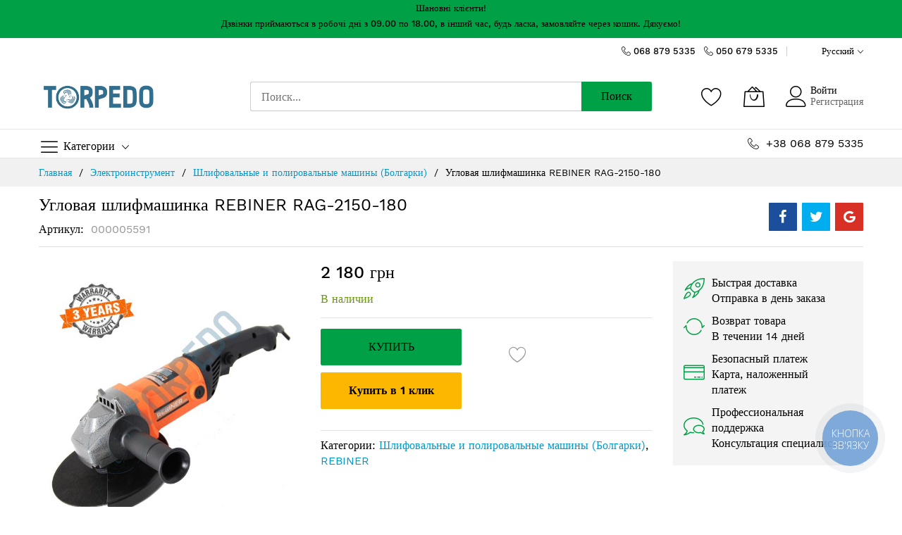

--- FILE ---
content_type: text/html; charset=UTF-8
request_url: https://torpedo.com.ua/ru/kutova-shlfmashinka-rebiner-rag-2150-180-bolgarka.html
body_size: 32986
content:
<!doctype html>
<html lang="ru">
    <head prefix="og: http://ogp.me/ns# fb: http://ogp.me/ns/fb# product: http://ogp.me/ns/product#">
        <script>
    var BASE_URL = 'https\u003A\u002F\u002Ftorpedo.com.ua\u002Fru\u002F';
    var require = {
        'baseUrl': 'https\u003A\u002F\u002Ftorpedo.com.ua\u002Fstatic\u002Fversion1759136886\u002Ffrontend\u002FMageBig\u002Fmartfury_layout01\u002Fru_RU'
    };</script>        <meta charset="utf-8"/>
<meta name="title" content="Болгарка REBINER RAG-2150-180 цена, характеристики, отзывы, фото | Купить Угловая шлифмашина REBINER RAG-2150-180 в Киеве, Харькове, Днепре, Одессе, Запорожье, Львове"/>
<meta name="description" content="Угловая шлифмашина Болгарка REBINER RAG-2150-180 ➤ Лучшая интернет цена ➤ Купить на ➦ torpedo.com.ua ☎ +38-068-879-5335 ☎ +38-050-679-5335 ✈ Быстрая доставка ✔ Гарантия ✔ Отзывы
"/>
<meta name="keywords" content="Угловая шлифмашинка REBINER RAG-2150-180"/>
<meta name="robots" content="INDEX,FOLLOW"/>
<meta name="viewport" content="width=device-width, initial-scale=1, shrink-to-fit=no"/>
<meta name="format-detection" content="telephone=no"/>
<title>Болгарка REBINER RAG-2150-180 цена, характеристики, отзывы, фото | Купить Угловая шлифмашина REBINER RAG-2150-180 в Киеве, Харькове, Днепре, Одессе, Запорожье, Львове</title>
<link  rel="stylesheet" type="text/css"  media="all" href="https://torpedo.com.ua/static/version1759136886/frontend/MageBig/martfury_layout01/ru_RU/mage/calendar.css" />
<link  rel="stylesheet" type="text/css"  media="all" href="https://torpedo.com.ua/static/version1759136886/frontend/MageBig/martfury_layout01/ru_RU/css/styles-m.css" />
<link  rel="stylesheet" type="text/css"  media="all" href="https://torpedo.com.ua/static/version1759136886/frontend/MageBig/martfury_layout01/ru_RU/Amasty_Label/vendor/tooltipster/css/tooltipster.min.css" />
<link  rel="stylesheet" type="text/css"  media="all" href="https://torpedo.com.ua/static/version1759136886/frontend/MageBig/martfury_layout01/ru_RU/Amasty_Base/vendor/slick/amslick.min.css" />
<link  rel="stylesheet" type="text/css"  media="all" href="https://torpedo.com.ua/static/version1759136886/frontend/MageBig/martfury_layout01/ru_RU/Amasty_ShopbyBase/css/swiper.min.css" />
<link  rel="stylesheet" type="text/css"  media="all" href="https://torpedo.com.ua/static/version1759136886/frontend/MageBig/martfury_layout01/ru_RU/mage/gallery/gallery.css" />
<link  rel="stylesheet" type="text/css"  media="all" href="https://torpedo.com.ua/static/version1759136886/frontend/MageBig/martfury_layout01/ru_RU/Magefan_Blog/css/blog-m.css" />
<link  rel="stylesheet" type="text/css"  media="all" href="https://torpedo.com.ua/static/version1759136886/frontend/MageBig/martfury_layout01/ru_RU/Magefan_Blog/css/blog-new.css" />
<link  rel="stylesheet" type="text/css"  media="all" href="https://torpedo.com.ua/static/version1759136886/frontend/MageBig/martfury_layout01/ru_RU/Magefan_Blog/css/blog-custom.css" />
<link  rel="stylesheet" type="text/css"  media="screen and (min-width: 768px)" href="https://torpedo.com.ua/static/version1759136886/frontend/MageBig/martfury_layout01/ru_RU/css/styles-l.css" />

<script  type="text/javascript"  src="https://torpedo.com.ua/static/version1759136886/frontend/MageBig/martfury_layout01/ru_RU/requirejs/require.js"></script>
<script  type="text/javascript"  src="https://torpedo.com.ua/static/version1759136886/frontend/MageBig/martfury_layout01/ru_RU/mage/requirejs/mixins.js"></script>
<script  type="text/javascript"  src="https://torpedo.com.ua/static/version1759136886/frontend/MageBig/martfury_layout01/ru_RU/requirejs-config.js"></script>
<link  rel="canonical" href="https://torpedo.com.ua/ru/kutova-shlfmashinka-rebiner-rag-2150-180-bolgarka.html" />
<link  rel="alternate" hreflang="x-default" href="https://torpedo.com.ua/ua/kutova-shlfmashinka-rebiner-rag-2150-180-bolgarka.html" />
<link  rel="alternate" hreflang="ru" href="https://torpedo.com.ua/ru/kutova-shlfmashinka-rebiner-rag-2150-180-bolgarka.html" />
<link  rel="icon" type="image/x-icon" href="https://torpedo.com.ua/media/favicon/stores/2/logo_torpedo_round_blue_png_1.png" />
<link  rel="shortcut icon" type="image/x-icon" href="https://torpedo.com.ua/media/favicon/stores/2/logo_torpedo_round_blue_png_1.png" />
<meta name="google-site-verification" content="Wd-XLKBoHpONxfHdlA17llL06tJUZ_tW2F82BRzAf5Q" />
<meta name="google-site-verification" content="yNkp2C8CiiiB893zq1R7mSLVea9lNS9xzBjE88c1vog" />
<meta name="google-site-verification" content="qJMt_a9RKa8mpuffgUQHY_rmPqSiplgPPRE63fKRfIU" />

<!-- Global site tag (gtag.js) - Google Ads: 809436101 -->
<script async src="https://www.googletagmanager.com/gtag/js?id=AW-809436101"></script>
<script>
  window.dataLayer = window.dataLayer || [];
  function gtag(){dataLayer.push(arguments);}
  gtag('js', new Date());

  gtag('config', 'AW-809436101');
</script>

<!-- Event snippet for Покупка UA conversion page -->
<script>
  gtag('event', 'conversion', {
      'send_to': 'AW-809436101/6DtbCNXrpaEBEMWH_IED',
      'value': 5.0,
      'currency': 'UAH',
      'transaction_id': ''
  });
</script>

<script>
  gtag('event', 'page_view', {
    'send_to': 'AW-809436101',
    'user_id': 'replace with value',
    'value': 'replace with value',
    'items': [{
      'id': 'replace with value',
      'google_business_vertical': 'retail'
    }, {
      'id': 'replace with value',
      'location_id': 'replace with value',
      'google_business_vertical': 'custom'
    }]
  });
</script>


<!-- Facebook Pixel Code -->
<script>
  !function(f,b,e,v,n,t,s)
  {if(f.fbq)return;n=f.fbq=function(){n.callMethod?
  n.callMethod.apply(n,arguments):n.queue.push(arguments)};
  if(!f._fbq)f._fbq=n;n.push=n;n.loaded=!0;n.version='2.0';
  n.queue=[];t=b.createElement(e);t.async=!0;
  t.src=v;s=b.getElementsByTagName(e)[0];
  s.parentNode.insertBefore(t,s)}(window, document,'script',
  'https://connect.facebook.net/en_US/fbevents.js');
  fbq('init', '154721811826516');
  fbq('track', 'PageView');
</script>
<noscript><img height="1" width="1" style="display:none"
  src="https://www.facebook.com/tr?id=154721811826516&ev=PageView&noscript=1"
/></noscript>
<!-- End Facebook Pixel Code -->

<script type="text/javascript">
  (function(d, w, s) {
	var widgetHash = 'badin7ixzdqu8nb96ak6', gcw = d.createElement(s); gcw.type = 'text/javascript'; gcw.async = true;
	gcw.src = '//widgets.binotel.com/getcall/widgets/'+ widgetHash +'.js';
	var sn = d.getElementsByTagName(s)[0]; sn.parentNode.insertBefore(gcw, sn);
  })(document, window, 'script');
</script>                <script>
        window.getWpGA4Cookie = function(name) {
            match = document.cookie.match(new RegExp(name + '=([^;]+)'));
            if (match) return decodeURIComponent(match[1].replace(/\+/g, ' ')) ;
        };

        window.dataLayer = window.dataLayer || [];
                var dl4Objects = [{"pageName":"\u0411\u043e\u043b\u0433\u0430\u0440\u043a\u0430 REBINER RAG-2150-180 \u0446\u0435\u043d\u0430, \u0445\u0430\u0440\u0430\u043a\u0442\u0435\u0440\u0438\u0441\u0442\u0438\u043a\u0438, \u043e\u0442\u0437\u044b\u0432\u044b, \u0444\u043e\u0442\u043e | \u041a\u0443\u043f\u0438\u0442\u044c \u0423\u0433\u043b\u043e\u0432\u0430\u044f \u0448\u043b\u0438\u0444\u043c\u0430\u0448\u0438\u043d\u0430 REBINER RAG-2150-180 \u0432 \u041a\u0438\u0435\u0432\u0435, \u0425\u0430\u0440\u044c\u043a\u043e\u0432\u0435, \u0414\u043d\u0435\u043f\u0440\u0435, \u041e\u0434\u0435\u0441\u0441\u0435, \u0417\u0430\u043f\u043e\u0440\u043e\u0436\u044c\u0435, \u041b\u044c\u0432\u043e\u0432\u0435","pageType":"product","ecommerce":{"items":[{"item_name":"\u0423\u0433\u043b\u043e\u0432\u0430\u044f \u0448\u043b\u0438\u0444\u043c\u0430\u0448\u0438\u043d\u043a\u0430 REBINER RAG-2150-180","item_id":"327","price":"2180.00","item_category":"\u042d\u043b\u0435\u043a\u0442\u0440\u043e\u0438\u043d\u0441\u0442\u0440\u0443\u043c\u0435\u043d\u0442","item_category_2":"\u0428\u043b\u0438\u0444\u043e\u0432\u0430\u043b\u044c\u043d\u044b\u0435 \u0438 \u043f\u043e\u043b\u0438\u0440\u043e\u0432\u0430\u043b\u044c\u043d\u044b\u0435 \u043c\u0430\u0448\u0438\u043d\u044b (\u0411\u043e\u043b\u0433\u0430\u0440\u043a\u0438)","currency":"UAH","item_stock_status":"In stock","item_sale_product":"No","item_reviews_count":"0","item_reviews_score":"0"}]},"event":"view_item"}];
        for (var i in dl4Objects) {
            window.dataLayer.push({ecommerce: null});
            window.dataLayer.push(dl4Objects[i]);
        }
                var wpGA4Cookies = ['wp_ga4_customerId','wp_ga4_customerGroup'];
        wpGA4Cookies.map(function(cookieName) {
            var cookieValue = window.getWpGA4Cookie(cookieName);
            if (cookieValue) {
                var dl4Object = {};
                dl4Object[cookieName.replace('wp_ga4_', '')] = cookieValue;
                window.dataLayer.push(dl4Object);
            }
        });
    </script>

    <!-- Google Tag Manager -->
<script>(function(w,d,s,l,i){w[l]=w[l]||[];w[l].push({'gtm.start':
new Date().getTime(),event:'gtm.js'});var f=d.getElementsByTagName(s)[0],
j=d.createElement(s),dl=l!='dataLayer'?'&l='+l:'';j.async=true;j.src=
'https://www.googletagmanager.com/gtm.js?id='+i+dl;f.parentNode.insertBefore(j,f);
})(window,document,'script','dataLayer','GTM-TL9XFDT');</script>
<!-- End Google Tag Manager -->

    <script type="text/x-magento-init">
        {
            "*": {
                "Magento_PageCache/js/form-key-provider": {}
            }
        }
    </script>
<link rel="stylesheet" type="text/css" media="all" href="https://maxcdn.bootstrapcdn.com/font-awesome/latest/css/font-awesome.min.css">
<script type="text/x-magento-init">
{
    "*": {
        "magebig/ajaxcompare"    : {"enabled":true,"ajaxCompareUrl":"https:\/\/torpedo.com.ua\/ru\/ajaxcompare\/compare\/add\/"}    }
}
</script><script type="text/x-magento-init">
{
    "*": {
        "magebig/ajaxwishlist"    : {"ajaxWishlistUrl":"https:\/\/torpedo.com.ua\/ru\/ajaxwishlist\/wishlist\/add\/","isLogedIn":false}    }
}
</script>    <link rel="preload" as="style" href="https://torpedo.com.ua/static/version1759136886/frontend/MageBig/martfury_layout01/ru_RU/css/localfont.css">
    <script>
        require(['Magento_Theme/js/webfontloader'], function(WebFont) {
            WebFont.load({
                custom: {
                    families: ["Work Sans", "mbicon"],
                    urls: ["https://torpedo.com.ua/static/version1759136886/frontend/MageBig/martfury_layout01/ru_RU/css/localfont.css"]
                },
                classes: true,
                timeout: 2000
            });
        });
    </script>

<meta property="og:type" content="product"/>
<meta property="og:url" content="https://torpedo.com.ua/ru/kutova-shlfmashinka-rebiner-rag-2150-180-bolgarka.html"/>
<meta property="og:title" content="Болгарка REBINER RAG-2150-180 цена, характеристики, отзывы, фото | Купить Угловая шлифмашина REBINER RAG-2150-180 в Киеве, Харькове, Днепре, Одессе, Запорожье, Львове"/>
<meta property="og:image" content="https://torpedo.com.ua/media/catalog/product/cache/f6199a69ad0f3d1380a5a6ea54f6faea/r/a/rag-2150_01.jpg"/>
<meta property="og:site_name" content="TORPEDO ™"/>
<meta property="product:price:amount" content="2180.00"/>
<meta property="product:price:currency" content="UAH"/>

<meta property="og:type" content="product.item"/>
<meta property="og:title" content="&#x0423;&#x0433;&#x043B;&#x043E;&#x0432;&#x0430;&#x044F;&#x20;&#x0448;&#x043B;&#x0438;&#x0444;&#x043C;&#x0430;&#x0448;&#x0438;&#x043D;&#x043A;&#x0430;&#x20;REBINER&#x20;RAG-2150-180"/>
<meta property="og:description" content=""/>
<meta property="og:url" content="https://torpedo.com.ua/ru/kutova-shlfmashinka-rebiner-rag-2150-180-bolgarka.html"/>
<meta property="product:price:amount" content="2180"/>
<meta property="product:price:currency" content="UAH"/>
<meta property="og:image" content="https://torpedo.com.ua/media/catalog/product/cache/e3b3bd47622f3f4b16d9b451d22d1477/r/a/rag-2150_01.jpg"/>
<meta property="og:image:width" content="270"/>
<meta property="og:image:height" content="270"/>
<meta property="product:brand" content="REBINER"/>
<meta property="og:site_name" content="TORPEDO ™"/>
<meta property="product:category" content="REBINER"/>
<meta property="product:availability" content="in stock"/>
<script type="application/ld+json">{"@context":"http:\/\/schema.org","@type":"BreadcrumbList","itemListElement":[{"@type":"ListItem","item":{"@id":"https:\/\/torpedo.com.ua\/ru\/","name":"\u0413\u043b\u0430\u0432\u043d\u0430\u044f"},"position":1},{"@type":"ListItem","item":{"@id":"https:\/\/torpedo.com.ua\/ru\/elektroinstrument.html","name":"\u042d\u043b\u0435\u043a\u0442\u0440\u043e\u0438\u043d\u0441\u0442\u0440\u0443\u043c\u0435\u043d\u0442"},"position":2},{"@type":"ListItem","item":{"@id":"https:\/\/torpedo.com.ua\/ru\/elektroinstrument\/kutovi-shlifuvalni-mashini-bolgarki.html","name":"\u0428\u043b\u0438\u0444\u043e\u0432\u0430\u043b\u044c\u043d\u044b\u0435 \u0438 \u043f\u043e\u043b\u0438\u0440\u043e\u0432\u0430\u043b\u044c\u043d\u044b\u0435 \u043c\u0430\u0448\u0438\u043d\u044b (\u0411\u043e\u043b\u0433\u0430\u0440\u043a\u0438)"},"position":3},{"@type":"ListItem","item":{"@id":"https:\/\/torpedo.com.ua\/ru\/kutova-shlfmashinka-rebiner-rag-2150-180-bolgarka.html","name":"\u0423\u0433\u043b\u043e\u0432\u0430\u044f \u0448\u043b\u0438\u0444\u043c\u0430\u0448\u0438\u043d\u043a\u0430 REBINER RAG-2150-180"},"position":4}]}</script><script type="application/ld+json">{"@context":"http:\/\/schema.org","@type":"Product","name":"\u0423\u0433\u043b\u043e\u0432\u0430\u044f \u0448\u043b\u0438\u0444\u043c\u0430\u0448\u0438\u043d\u043a\u0430 REBINER RAG-2150-180","description":"","image":"https:\/\/torpedo.com.ua\/media\/catalog\/product\/cache\/e3b3bd47622f3f4b16d9b451d22d1477\/r\/a\/rag-2150_01.jpg","offers":{"@type":"http:\/\/schema.org\/Offer","price":2180,"url":"https:\/\/torpedo.com.ua\/ru\/kutova-shlfmashinka-rebiner-rag-2150-180-bolgarka.html","priceCurrency":"UAH","availability":"http:\/\/schema.org\/InStock"},"brand":"REBINER","sku":"000005591","category":"REBINER"}</script><script type="application/ld+json">{"@context":"http:\/\/schema.org\/","@type":"WebPage","speakable":{"@type":"SpeakableSpecification","cssSelector":[".description"],"xpath":["\/html\/head\/title"]}}</script>    </head>
    <body data-container="body" data-mage-init='{"loaderAjax": {}, "loader": { "icon": "#"}}' id="html-body" class="layout01 catalog-product-view product-kutova-shlfmashinka-rebiner-rag-2150-180-bolgarka page-layout-1column">
        <div class="page-wrapper magebig-container"><!-- Google Tag Manager (noscript) -->
<noscript><iframe src="https://www.googletagmanager.com/ns.html?id=GTM-TL9XFDT"
height="0" width="0" style="display:none;visibility:hidden"></iframe></noscript>
<!-- End Google Tag Manager (noscript) -->
<script type="text/x-magento-init">
{
    "*": {
        "Magento_Theme/js/magebig": {
            "sticky_header": 1,
            "sticky_type": 0,
            "sticky_offset": 500        }
    }
}
</script>
<script type="text/x-magento-init">
    {
        "*": {
            "mage/cookies": {
                "expires": null,
                "path": "\u002F",
                "domain": ".torpedo.com.ua",
                "secure": false,
                "lifetime": "86400"
            }
        }
    }
</script>
    <noscript>
        <div class="message global noscript">
            <div class="content">
                <p>
                    <strong>JavaScript seems to be disabled in your browser.</strong>
                    <span>
                        For the best experience on our site, be sure to turn on Javascript in your browser.                    </span>
                </p>
            </div>
        </div>
    </noscript>

<script>
    window.cookiesConfig = window.cookiesConfig || {};
    window.cookiesConfig.secure = true;
</script>

<div class="widgetplus widgetplus-block lazyload slider-0" id="widgetplus-block-2582196409">
    <div class="block-static clearfix">
                            <div style="text-align: center;"><span style="font-size: 10pt;"><strong>Шановні клієнти!</strong></span>
<p id="tw-target-text" class="tw-data-text tw-text-large tw-ta" dir="ltr" data-placeholder="Переклад"><span style="font-size: 10pt;"><strong><span class="Y2IQFc" lang="uk">Дзвінки приймаються в робочі дні з 09.00 по 18.00, в інший час, будь ласка, замовляйте через кошик. Дякуємо!</span></strong></span></p>
</div>            </div>

            <script>
            require(['jquery'], function ($) {
                $(document).ready(function ($) {
                    $('#widgetplus-block-2582196409').css({
                        background: '#00a046',
                        backgroundImage: 'url(https://torpedo.com.ua/media/)'
                    });
                });
            });
        </script>
    
    
    
    
    </div>
<header class="page-header"><div class="panel wrapper"><div class="panel header"><div class="header-top-inner">
    <div class="container">
        <div class="row align-items-center header-top-row">
            <div class="d-none d-md-block col-sm-3 col-lg-5">
                <div class="welcome"></div>
            </div>
            <div class="col-12 col-md-9 col-lg-7">
                <div class="row align-items-center justify-content-end top-link-wrap">
                    <i class="mbi mbi-telephone">&nbsp;</i><span>&nbsp;<strong><a href="tel:+380688795335">068 879 5335</a>&nbsp;</strong>&nbsp;<span>&nbsp;</span></span>
<i class="mbi mbi-telephone">&nbsp;</i><span>&nbsp;<strong><a href="tel:+380506795335">050 679 5335</a>&nbsp;</strong>&nbsp;<span>&nbsp;</span></span>                    
                    <div class="col-auto top-links">
    <div class="language-topbar switcher language switcher-language" data-ui-id="language-switcher" id="switcher-language">
        <div class="lang-curr view-ru">
            <span class="title">
                <span class="lang-flag ru">
                    <img class="media-lazy lazyload" src="[data-uri]" data-src="https://torpedo.com.ua/media/wysiwyg/magebig/languages/ru.png" alt="ru" width="18" height="12" />
                </span>
                <span class="lang-name">Русский</span><i class="mbi mbi-ios-arrow-down"></i>
            </span>
        </div>
        <div class="lang-list">
            <ul class="dropdown switcher-dropdown">
                                                            <li class="view-ua switcher-option">
                            <a href="#" data-post='{"action":"https:\/\/torpedo.com.ua\/ru\/stores\/store\/redirect\/","data":{"___store":"ua","___from_store":"ru","uenc":"aHR0cHM6Ly90b3JwZWRvLmNvbS51YS91YS9rdXRvdmEtc2hsZm1hc2hpbmthLXJlYmluZXItcmFnLTIxNTAtMTgwLWJvbGdhcmthLmh0bWw,"}}'>
                                <span class="lang-flag ua">
                                    <img class="media-lazy lazyload" src="[data-uri]" data-src="https://torpedo.com.ua/media/wysiwyg/magebig/languages/ua.png" alt="ua" width="18" height="12" />
                                </span>
                                <span class="lang-name">Українська</span>
                            </a>
                        </li>
                                                                                    </ul>
        </div>
    </div>
</div>
                </div>
            </div>
        </div>
    </div>
</div>
<div class="header-main-content sticky-menu">
    <div class="container">
        <div class="header-main-inner ">
            <div class="row align-items-center header-maininner-row">
                <div class="col-12 col-md-3 col-lg-3 col-logo">
                    <div class="menu-logo">
                                                <div class="logo-top d-table-cell ">
    <div class="logo text-hide">
    <a href="https://torpedo.com.ua/ru/" title="">
        <strong></strong>
        <img class="img-fluid" src="https://torpedo.com.ua/media/logo/stores/2/logo_torpedo_gorisont_blue.jpg"
             alt=""
             width="170"             height="95"        />
    </a>
    </div>
</div>
                        <div class="icon-top-mobile">
                            <div class="minicart-action">
                                <a class="action showcart" href="https://torpedo.com.ua/ru/checkout/cart/"
                                   data-bind="scope: 'minicart_content'">
                                    <i class="mbi mbi-bag2"></i>
                                    <span class="counter qty empty"
                                          data-bind="css: { empty: !!getCartParam('summary_count') == false }, blockLoader: isLoading">
                                    <span class="counter-number"><!-- ko text: getCartParam('summary_count') --><!-- /ko --></span>
                                    <span class="counter-label">
                                    <!-- ko if: getCartParam('summary_count') -->
                                        <!-- ko text: getCartParam('summary_count') --><!-- /ko -->
                                        <!-- ko i18n: 'items' --><!-- /ko -->
                                        <!-- /ko -->
                                    </span>
                                </span>
                                </a>
                            </div>
                            <div class="user-icon-mobile user-topbar"><i class="mbi mbi-user"></i></div>
                        </div>
                    </div>
                    <div class="mb-navigation vertical-menu d-none d-md-block">
    <div class="title"><span class="mbi mbi-menu"></span><span class="d-none d-md-block">Категории            <i class="mbi mbi-ios-arrow-down"></i></span></div>
    <div class="navigation" data-action="navigation">
        <ul class="smartmenu magebig-nav">
            <li class="level0 nav-1 level-top mega_ parent"><a href="https://torpedo.com.ua/ru/elektroinstrument.html" class="level-top"><span>Электроинструмент</span></a><i class="mbi mbi-ios-arrow-down"></i><div class="simple-dropdown submenu show-sub" style="width: 270px; height:auto;"><div class="show-sub-content"><div class="mbmenu-block mbmenu-block-center menu-items col12-12 itemgrid itemgrid-4col"><ul class="level0"><li class="level1 item nav-1-1 level-top"><a href="https://torpedo.com.ua/ru/elektroinstrument/vikrutki-akumuljatorni.html" class="level-top"><span>Отвертки аккумуляторные</span></a></li><li class="level1 item nav-1-2 level-top"><a href="https://torpedo.com.ua/ru/elektroinstrument/gajkoverti.html" class="level-top"><span>Гайковерты электрические</span></a></li><li class="level1 item nav-1-3 level-top"><a href="https://torpedo.com.ua/ru/elektroinstrument/graveri-ta-multiinstrument.html" class="level-top"><span>Граверы и мультиинструмент</span></a></li><li class="level1 item nav-1-4 level-top mega_ parent"><a href="https://torpedo.com.ua/ru/elektroinstrument/drili.html" class="level-top"><span>Дрели</span></a><div class="simple-dropdown submenu show-sub" style="width: 270px; height:auto;"><div class="show-sub-content"><ul class="level1"><li class="level2 nav-1-4-1 level-top"><a href="https://torpedo.com.ua/ru/elektroinstrument/drili/drili-almaznogo-burinnya.html" class="level-top"><span>Дрели алмазного бурения</span></a></li><li class="level2 nav-1-4-2 level-top"><a href="https://torpedo.com.ua/ru/elektroinstrument/drili/drili-udarni.html" class="level-top"><span>Дрели ударные и безударные</span></a></li><li class="level2 nav-1-4-3 level-top"><a href="https://torpedo.com.ua/ru/elektroinstrument/drili/drili-shurupoverti-akumulyatorni.html" class="level-top"><span>Дрели-шуруповерты аккумуляторные</span></a></li><li class="level2 nav-1-4-4 level-top"><a href="https://torpedo.com.ua/ru/elektroinstrument/drili/drili-shurupoverti-merezhevi.html" class="level-top"><span>Дрели-шуруповерты сетевые</span></a></li></ul></div></div></li><li class="level1 item nav-1-5 level-top"><a href="https://torpedo.com.ua/ru/elektroinstrument/zatochka-lancjuga.html" class="level-top"><span>Заточка цепи</span></a></li><li class="level1 item nav-1-6 level-top"><a href="https://torpedo.com.ua/ru/elektroinstrument/kutovi-shlifuvalni-mashini-bolgarki.html" class="level-top"><span>Шлифовальные и полировальные машины (Болгарки)</span></a></li><li class="level1 item nav-1-7 level-top"><a href="https://torpedo.com.ua/ru/elektroinstrument/lihtari.html" class="level-top"><span>Фонари</span></a></li><li class="level1 item nav-1-8 level-top"><a href="https://torpedo.com.ua/ru/elektroinstrument/lobziki.html" class="level-top"><span>Лобзики электрические</span></a></li><li class="level1 item nav-1-9 level-top"><a href="https://torpedo.com.ua/ru/elektroinstrument/mashinki-dlja-strizhki-ovec.html" class="level-top"><span>Машинки для стрижки овец</span></a></li><li class="level1 item nav-1-10 level-top"><a href="https://torpedo.com.ua/ru/elektroinstrument/mikseri.html" class="level-top"><span>Миксеры строительные</span></a></li><li class="level1 item nav-1-11 level-top"><a href="https://torpedo.com.ua/ru/elektroinstrument/nozhnici-elektrichni.html" class="level-top"><span>Ножницы электрические</span></a></li><li class="level1 item nav-1-12 level-top"><a href="https://torpedo.com.ua/ru/elektroinstrument/pajal-niki.html" class="level-top"><span>Паяльники для труб</span></a></li><li class="level1 item nav-1-13 level-top"><a href="https://torpedo.com.ua/ru/elektroinstrument/perforatori.html" class="level-top"><span>Перфораторы и отбойные молотки</span></a></li><li class="level1 item nav-1-14 level-top"><a href="https://torpedo.com.ua/ru/elektroinstrument/pili.html" class="level-top"><span>Пилы и плиткорезы</span></a></li><li class="level1 item nav-1-15 level-top"><a href="https://torpedo.com.ua/ru/elektroinstrument/pilososi-budivelni.html" class="level-top"><span>Пылесосы строительные</span></a></li><li class="level1 item nav-1-16 level-top"><a href="https://torpedo.com.ua/ru/elektroinstrument/radioprijmachi.html" class="level-top"><span>Радиоприемники строительные</span></a></li><li class="level1 item nav-1-17 level-top"><a href="https://torpedo.com.ua/ru/elektroinstrument/renovatori.html" class="level-top"><span>Реноваторы, Роторайзеры</span></a></li><li class="level1 item nav-1-18 level-top"><a href="https://torpedo.com.ua/ru/elektroinstrument/rubanki.html" class="level-top"><span>Рубанки электрические</span></a></li><li class="level1 item nav-1-19 level-top"><a href="https://torpedo.com.ua/ru/elektroinstrument/stepleri-elektrichni.html" class="level-top"><span>Степлеры электрические</span></a></li><li class="level1 item nav-1-20 level-top"><a href="https://torpedo.com.ua/ru/elektroinstrument/universal-ni-mijki.html" class="level-top"><span>Универсальные мойки</span></a></li><li class="level1 item nav-1-21 level-top"><a href="https://torpedo.com.ua/ru/elektroinstrument/farbopulti.html" class="level-top"><span>Краскопульты</span></a></li><li class="level1 item nav-1-22 level-top"><a href="https://torpedo.com.ua/ru/elektroinstrument/feni-tekhnichni.html" class="level-top"><span>Фены технические</span></a></li><li class="level1 item nav-1-23 level-top"><a href="https://torpedo.com.ua/ru/elektroinstrument/frezeri.html" class="level-top"><span>Фрезеры</span></a></li><li class="level1 item nav-1-24 level-top"><a href="https://torpedo.com.ua/ru/elektroinstrument/shlifuvalni-mashini.html" class="level-top"><span>Шлифовальные машины</span></a></li><li class="level1 item nav-1-25 level-top"><a href="https://torpedo.com.ua/ru/elektroinstrument/shtroborizi.html" class="level-top"><span>Штроборезы</span></a></li></ul></div></div></div></li><li class="level0 nav-2 level-top mega_ parent"><a href="https://torpedo.com.ua/ru/akumulyatornij-instrument.html" class="level-top"><span>Аккумуляторный инструмент</span></a><i class="mbi mbi-ios-arrow-down"></i><div class="simple-dropdown submenu show-sub" style="width: 270px; height:auto;"><div class="show-sub-content"><div class="mbmenu-block mbmenu-block-center menu-items col12-12 itemgrid itemgrid-4col"><ul class="level0"><li class="level1 item nav-2-1 level-top"><a href="https://torpedo.com.ua/ru/akumulyatornij-instrument/akumulyatorni-bolgarki.html" class="level-top"><span>Аккумуляторные болгарки</span></a></li><li class="level1 item nav-2-2 level-top"><a href="https://torpedo.com.ua/ru/akumulyatornij-instrument/akumulyatorni-diskovi-pili.html" class="level-top"><span>Аккумуляторные дисковые пилы</span></a></li><li class="level1 item nav-2-3 level-top"><a href="https://torpedo.com.ua/ru/akumulyatornij-instrument/akumulyatorni-strichkovi-pili.html" class="level-top"><span>Аккумуляторные ленточные пилы</span></a></li><li class="level1 item nav-2-4 level-top"><a href="https://torpedo.com.ua/ru/akumulyatornij-instrument/akumulyatorni-nastilni-cirkulyarni-pili.html" class="level-top"><span>Аккумуляторные настольные циркулярные пилы</span></a></li><li class="level1 item nav-2-5 level-top"><a href="https://torpedo.com.ua/ru/akumulyatornij-instrument/akumulyatorni-pryami-shlifuvalni-mashini.html" class="level-top"><span>Аккумуляторные шлифовальные и полировальние машины [Болгарки]</span></a></li><li class="level1 item nav-2-6 level-top"><a href="https://torpedo.com.ua/ru/akumulyatornij-instrument/akumulyatorni-shabelni-pili.html" class="level-top"><span>Аккумуляторные сабельные пилы</span></a></li><li class="level1 item nav-2-7 level-top"><a href="https://torpedo.com.ua/ru/akumulyatornij-instrument/akumulyatorni-torcyuvalni-pili.html" class="level-top"><span>Аккумуляторные торцовочные пилы</span></a></li><li class="level1 item nav-2-8 level-top"><a href="https://torpedo.com.ua/ru/akumulyatornij-instrument/akumulyatorni-shlifuvalni-mashini-rizni.html" class="level-top"><span>Аккумуляторные шлифовальные машины разные</span></a></li><li class="level1 item nav-2-9 level-top"><a href="https://torpedo.com.ua/ru/akumulyatornij-instrument/akumulyatorni-radioprijmachi.html" class="level-top"><span>Аккумуляторные радиоприемники</span></a></li><li class="level1 item nav-2-10 level-top"><a href="https://torpedo.com.ua/ru/akumulyatornij-instrument/akumulyatorni-bloki-akumulyatori.html" class="level-top"><span>Аккумуляторные блоки [Аккумуляторы]</span></a></li><li class="level1 item nav-2-11 level-top"><a href="https://torpedo.com.ua/ru/akumulyatornij-instrument/akumulyatorni-kushhorizi.html" class="level-top"><span>Аккумуляторные кусторезы</span></a></li><li class="level1 item nav-2-12 level-top"><a href="https://torpedo.com.ua/ru/akumulyatornij-instrument/akumulyatorni-lobziki.html" class="level-top"><span>Аккумуляторные лобзики</span></a></li><li class="level1 item nav-2-13 level-top"><a href="https://torpedo.com.ua/ru/akumulyatornij-instrument/akumulyatorni-mikseri.html" class="level-top"><span>Аккумуляторные миксеры</span></a></li><li class="level1 item nav-2-14 level-top"><a href="https://torpedo.com.ua/ru/akumulyatornij-instrument/akumulyatornij-multiinstrument.html" class="level-top"><span>Аккумуляторный мультиинструмент</span></a></li><li class="level1 item nav-2-15 level-top"><a href="https://torpedo.com.ua/ru/akumulyatornij-instrument/akumulyatorni-pistoleti-dlya-germetika.html" class="level-top"><span>Аккумуляторные пистолеты для герметика</span></a></li><li class="level1 item nav-2-16 level-top"><a href="https://torpedo.com.ua/ru/akumulyatornij-instrument/akumulyatornij-pilosos.html" class="level-top"><span>Аккумуляторные пылесосы</span></a></li><li class="level1 item nav-2-17 level-top"><a href="https://torpedo.com.ua/ru/akumulyatornij-instrument/akumulyatornij-rizboriz.html" class="level-top"><span>Аккумуляторные резьборезы</span></a></li><li class="level1 item nav-2-18 level-top"><a href="https://torpedo.com.ua/ru/akumulyatornij-instrument/akumulyatorni-rubanki.html" class="level-top"><span>Аккумуляторные рубанки</span></a></li><li class="level1 item nav-2-19 level-top"><a href="https://torpedo.com.ua/ru/akumulyatornij-instrument/akumulyatorni-gajkoverti.html" class="level-top"><span>Аккумуляторные гайковерты</span></a></li><li class="level1 item nav-2-20 level-top"><a href="https://torpedo.com.ua/ru/akumulyatornij-instrument/akumulyatorni-likhtari.html" class="level-top"><span>Аккумуляторные фонари</span></a></li><li class="level1 item nav-2-21 level-top"><a href="https://torpedo.com.ua/ru/akumulyatornij-instrument/akumulyatorni-frezeri.html" class="level-top"><span>Аккумуляторные фрезеры</span></a></li><li class="level1 item nav-2-22 level-top"><a href="https://torpedo.com.ua/ru/akumulyatornij-instrument/akumulyatorni-shurupokruti.html" class="level-top"><span>Аккумуляторные шуруповерты</span></a></li></ul></div></div></div></li><li class="level0 nav-3 level-top mega_ parent"><a href="https://torpedo.com.ua/ru/obladnannja.html" class="level-top"><span>Оборудование</span></a><i class="mbi mbi-ios-arrow-down"></i><div class="simple-dropdown submenu show-sub" style="width: 270px; height:auto;"><div class="show-sub-content"><div class="mbmenu-block mbmenu-block-center menu-items col12-12 itemgrid itemgrid-4col"><ul class="level0"><li class="level1 item nav-3-1 level-top mega_ parent"><a href="https://torpedo.com.ua/ru/obladnannja/zvaryuvalne-obladnannya.html" class="level-top"><span>Сварочное оборудование</span></a><div class="simple-dropdown submenu show-sub" style="width: 270px; height:auto;"><div class="show-sub-content"><ul class="level1"><li class="level2 nav-3-1-1 level-top"><a href="https://torpedo.com.ua/ru/obladnannja/zvaryuvalne-obladnannya/invertori.html" class="level-top"><span>Инверторы</span></a></li><li class="level2 nav-3-1-2 level-top"><a href="https://torpedo.com.ua/ru/obladnannja/zvaryuvalne-obladnannya/pivavtomati.html" class="level-top"><span>Полуавтоматы</span></a></li><li class="level2 nav-3-1-3 level-top"><a href="https://torpedo.com.ua/ru/obladnannja/zvaryuvalne-obladnannya/spoteri.html" class="level-top"><span>Спотеры</span></a></li><li class="level2 nav-3-1-4 level-top"><a href="https://torpedo.com.ua/ru/obladnannja/zvaryuvalne-obladnannya/plazmorizi.html" class="level-top"><span>Плазморезы</span></a></li><li class="level2 nav-3-1-5 level-top"><a href="https://torpedo.com.ua/ru/obladnannja/zvaryuvalne-obladnannya/zvaryuvalni-maski.html" class="level-top"><span>Сварочные маски</span></a></li><li class="level2 nav-3-1-6 level-top"><a href="https://torpedo.com.ua/ru/obladnannja/zvaryuvalne-obladnannya/gazozvaryuvalne-obladnannya.html" class="level-top"><span>Аргонно-дуговая сварка</span></a></li><li class="level2 nav-3-1-7 level-top"><a href="https://torpedo.com.ua/ru/obladnannja/zvaryuvalne-obladnannya/gazozvaryuvalne-priladdya.html" class="level-top"><span>Газосварочные принадлежности</span></a></li><li class="level2 nav-3-1-8 level-top"><a href="https://torpedo.com.ua/ru/obladnannja/zvaryuvalne-obladnannya/gorilki-ta-rizaki.html" class="level-top"><span>Горелки и резаки</span></a></li><li class="level2 nav-3-1-9 level-top"><a href="https://torpedo.com.ua/ru/obladnannja/zvaryuvalne-obladnannya/drit-zvaryuvalnij.html" class="level-top"><span>Проволока сварочная</span></a></li><li class="level2 nav-3-1-10 level-top"><a href="https://torpedo.com.ua/ru/obladnannja/zvaryuvalne-obladnannya/elektrodi-zvaryuvalni.html" class="level-top"><span>Электроды сварочные</span></a></li><li class="level2 nav-3-1-11 level-top"><a href="https://torpedo.com.ua/ru/obladnannja/zvaryuvalne-obladnannya/prutki-prisadochni.html" class="level-top"><span>Прутки присадочные</span></a></li><li class="level2 nav-3-1-12 level-top"><a href="https://torpedo.com.ua/ru/obladnannja/zvaryuvalne-obladnannya/trimachi-elektrodiv.html" class="level-top"><span>Держатели электродов</span></a></li></ul></div></div></li><li class="level1 item nav-3-2 level-top mega_ parent"><a href="https://torpedo.com.ua/ru/obladnannja/generatori.html" class="level-top"><span>Генераторы</span></a><div class="simple-dropdown submenu show-sub" style="width: 270px; height:auto;"><div class="show-sub-content"><ul class="level1"><li class="level2 nav-3-2-13 level-top"><a href="https://torpedo.com.ua/ru/obladnannja/generatori/avr.html" class="level-top"><span>АВР</span></a></li><li class="level2 nav-3-2-14 level-top"><a href="https://torpedo.com.ua/ru/obladnannja/generatori/benzinovi-generatori.html" class="level-top"><span>Бензиновые генераторы</span></a></li><li class="level2 nav-3-2-15 level-top"><a href="https://torpedo.com.ua/ru/obladnannja/generatori/gazovi-generatori.html" class="level-top"><span>Газовые генераторы</span></a></li><li class="level2 nav-3-2-16 level-top"><a href="https://torpedo.com.ua/ru/obladnannja/generatori/dizelni-generatori.html" class="level-top"><span>Дизельные генераторы</span></a></li><li class="level2 nav-3-2-17 level-top"><a href="https://torpedo.com.ua/ru/obladnannja/generatori/invertorni-generatori.html" class="level-top"><span>Инверторные генераторы</span></a></li></ul></div></div></li><li class="level1 item nav-3-3 level-top mega_ parent"><a href="https://torpedo.com.ua/ru/obladnannja/pnevmatika.html" class="level-top"><span>Пневматика</span></a><div class="simple-dropdown submenu show-sub" style="width: 270px; height:auto;"><div class="show-sub-content"><ul class="level1"><li class="level2 nav-3-3-18 level-top"><a href="https://torpedo.com.ua/ru/obladnannja/pnevmatika/kompresori.html" class="level-top"><span>Компрессоры</span></a></li><li class="level2 nav-3-3-19 level-top"><a href="https://torpedo.com.ua/ru/obladnannja/pnevmatika/osnashhennya-pnevmatichne.html" class="level-top"><span>Оборудование пневматическое</span></a></li><li class="level2 nav-3-3-20 level-top"><a href="https://torpedo.com.ua/ru/obladnannja/pnevmatika/gajkoverti-pnevmatichni.html" class="level-top"><span>Гайковерты пневматические</span></a></li><li class="level2 nav-3-3-21 level-top"><a href="https://torpedo.com.ua/ru/obladnannja/pnevmatika/drili-pnevmatichni.html" class="level-top"><span>Дрели пневматические</span></a></li><li class="level2 nav-3-3-22 level-top"><a href="https://torpedo.com.ua/ru/obladnannja/pnevmatika/molotki-pnevmatichni.html" class="level-top"><span>Молотки пневматические</span></a></li><li class="level2 nav-3-3-23 level-top"><a href="https://torpedo.com.ua/ru/obladnannja/pnevmatika/nabori-pnevmoinstrumentiv.html" class="level-top"><span>Наборы пневмоинструментов</span></a></li><li class="level2 nav-3-3-24 level-top"><a href="https://torpedo.com.ua/ru/obladnannja/pnevmatika/pistoleti-pnevmatichni.html" class="level-top"><span>Пистолеты пневматические</span></a></li><li class="level2 nav-3-3-25 level-top"><a href="https://torpedo.com.ua/ru/obladnannja/pnevmatika/stepleri-pnevmatichni.html" class="level-top"><span>Степлеры пневматические</span></a></li><li class="level2 nav-3-3-26 level-top"><a href="https://torpedo.com.ua/ru/obladnannja/pnevmatika/shlifuvalni-mashini-pnevmatichni.html" class="level-top"><span>Шлифовальные машины пневматические</span></a></li><li class="level2 nav-3-3-27 level-top"><a href="https://torpedo.com.ua/ru/obladnannja/pnevmatika/farbopulti-pnevmatichni.html" class="level-top"><span>Краскопульты пневматические</span></a></li><li class="level2 nav-3-3-28 level-top"><a href="https://torpedo.com.ua/ru/obladnannja/pnevmatika/aerograf.html" class="level-top"><span>Аэрографы</span></a></li><li class="level2 nav-3-3-29 level-top"><a href="https://torpedo.com.ua/ru/obladnannja/pnevmatika/kshm-bolgarki-pnevmatichni.html" class="level-top"><span>Пневматические шлифовальные и полировальные машины [Болгарки]</span></a></li><li class="level2 nav-3-3-30 level-top"><a href="https://torpedo.com.ua/ru/obladnannja/pnevmatika/shurupoverti-pnevmatichni-shurupokruti.html" class="level-top"><span>Шуруповерты пневматические</span></a></li><li class="level2 nav-3-3-31 level-top"><a href="https://torpedo.com.ua/ru/obladnannja/pnevmatika/vidbijniki.html" class="level-top"><span>Отбойные молотки пневматические</span></a></li><li class="level2 nav-3-3-32 level-top"><a href="https://torpedo.com.ua/ru/obladnannja/pnevmatika/pili-pnevmatichni.html" class="level-top"><span>Пилы пневматические</span></a></li><li class="level2 nav-3-3-33 level-top"><a href="https://torpedo.com.ua/ru/obladnannja/pnevmatika/treschotki-pnevmatichni.html" class="level-top"><span>Трещотки пневматические</span></a></li><li class="level2 nav-3-3-34 level-top"><a href="https://torpedo.com.ua/ru/obladnannja/pnevmatika/pnevmatichni-shlangi.html" class="level-top"><span>Пневматические шланги</span></a></li><li class="level2 nav-3-3-35 level-top"><a href="https://torpedo.com.ua/ru/obladnannja/pnevmatika/remkomplekti-pnevmatichni.html" class="level-top"><span>Ремкомплекты пневматические</span></a></li><li class="level2 nav-3-3-36 level-top"><a href="https://torpedo.com.ua/ru/obladnannja/pnevmatika/pidgotovka-povitrja.html" class="level-top"><span>Подготовка воздуха</span></a></li><li class="level2 nav-3-3-37 level-top"><a href="https://torpedo.com.ua/ru/obladnannja/pnevmatika/pnevmo-roz-emi.html" class="level-top"><span>Пневмо разъемы</span></a></li><li class="level2 nav-3-3-38 level-top"><a href="https://torpedo.com.ua/ru/obladnannja/pnevmatika/pnevmatichni-aksesuari.html" class="level-top"><span>Пневматические аксессуары</span></a></li><li class="level2 nav-3-3-39 level-top"><a href="https://torpedo.com.ua/ru/obladnannja/pnevmatika/balansiri-pnevmatichni.html" class="level-top"><span>Балансиры пневматические</span></a></li><li class="level2 nav-3-3-40 level-top"><a href="https://torpedo.com.ua/ru/obladnannja/pnevmatika/perforatori-pnevmatichni.html" class="level-top"><span>Перфораторы пневматические</span></a></li><li class="level2 nav-3-3-41 level-top"><a href="https://torpedo.com.ua/ru/obladnannja/pnevmatika/zubila-pnevmatichni.html" class="level-top"><span>Зубила пневматические</span></a></li><li class="level2 nav-3-3-42 level-top"><a href="https://torpedo.com.ua/ru/obladnannja/pnevmatika/lobziki-pnevmatichni.html" class="level-top"><span>Лобзики пневматические</span></a></li></ul></div></div></li><li class="level1 item nav-3-4 level-top mega_ parent"><a href="https://torpedo.com.ua/ru/obladnannja/silova-tekhnika.html" class="level-top"><span>Силовая техника</span></a><div class="simple-dropdown submenu show-sub" style="width: 270px; height:auto;"><div class="show-sub-content"><ul class="level1"><li class="level2 nav-3-4-43 level-top"><a href="https://torpedo.com.ua/ru/obladnannja/silova-tekhnika/benzorizi.html" class="level-top"><span>Бензорезы</span></a></li><li class="level2 nav-3-4-44 level-top"><a href="https://torpedo.com.ua/ru/obladnannja/silova-tekhnika/betonozmishuvachi.html" class="level-top"><span>Бетоносмесители</span></a></li><li class="level2 nav-3-4-45 level-top"><a href="https://torpedo.com.ua/ru/obladnannja/silova-tekhnika/vibropliti-ta-vibrotrambovki.html" class="level-top"><span>Виброплиты и вибротрамбовки</span></a></li><li class="level2 nav-3-4-46 level-top"><a href="https://torpedo.com.ua/ru/obladnannja/silova-tekhnika/vibratori-glubinni.html" class="level-top"><span>Вибраторы глубинные</span></a></li><li class="level2 nav-3-4-47 level-top"><a href="https://torpedo.com.ua/ru/obladnannja/silova-tekhnika/zatiralni-mashini.html" class="level-top"><span>Затирочные машины</span></a></li><li class="level2 nav-3-4-48 level-top"><a href="https://torpedo.com.ua/ru/obladnannja/silova-tekhnika/lebidki-telferi.html" class="level-top"><span>Грузоподъемное оборудование</span></a></li><li class="level2 nav-3-4-49 level-top"><a href="https://torpedo.com.ua/ru/obladnannja/silova-tekhnika/motopompi.html" class="level-top"><span>Мотопомпы</span></a></li><li class="level2 nav-3-4-50 level-top"><a href="https://torpedo.com.ua/ru/obladnannja/silova-tekhnika/stabilizatori-ta-dbzh.html" class="level-top"><span>Стабилизаторы и ИБП</span></a></li></ul></div></div></li><li class="level1 item nav-3-5 level-top mega_ parent"><a href="https://torpedo.com.ua/ru/obladnannja/verstati.html" class="level-top"><span>Станки</span></a><div class="simple-dropdown submenu show-sub" style="width: 270px; height:auto;"><div class="show-sub-content"><ul class="level1"><li class="level2 nav-3-5-51 level-top"><a href="https://torpedo.com.ua/ru/obladnannja/verstati/verstati-gibochni.html" class="level-top"><span>Гибочные станки</span></a></li><li class="level2 nav-3-5-52 level-top"><a href="https://torpedo.com.ua/ru/obladnannja/verstati/rozpilyuvalni-verstati.html" class="level-top"><span>Пильные станки</span></a></li><li class="level2 nav-3-5-53 level-top"><a href="https://torpedo.com.ua/ru/obladnannja/verstati/sverdlilni-verstati.html" class="level-top"><span>Сверлильные станки</span></a></li><li class="level2 nav-3-5-54 level-top"><a href="https://torpedo.com.ua/ru/obladnannja/verstati/strogalni-verstati.html" class="level-top"><span>Строгальные станки</span></a></li><li class="level2 nav-3-5-55 level-top"><a href="https://torpedo.com.ua/ru/obladnannja/verstati/tokarni-verstati.html" class="level-top"><span>Токарные станки</span></a></li><li class="level2 nav-3-5-56 level-top"><a href="https://torpedo.com.ua/ru/obladnannja/verstati/universalni-verstati.html" class="level-top"><span>Универсальные станки</span></a></li><li class="level2 nav-3-5-57 level-top"><a href="https://torpedo.com.ua/ru/obladnannja/verstati/frezerni-verstati.html" class="level-top"><span>Фрезерные станки</span></a></li><li class="level2 nav-3-5-58 level-top"><a href="https://torpedo.com.ua/ru/obladnannja/verstati/shlifuvalni-verstati.html" class="level-top"><span>Шлифовальные станки</span></a></li><li class="level2 nav-3-5-59 level-top"><a href="https://torpedo.com.ua/ru/obladnannja/verstati/tochilni-verstati.html" class="level-top"><span>Точильные станки</span></a></li><li class="level2 nav-3-5-60 level-top"><a href="https://torpedo.com.ua/ru/obladnannja/verstati/drovokoli.html" class="level-top"><span>Дровоколы промышленные</span></a></li><li class="level2 nav-3-5-61 level-top"><a href="https://torpedo.com.ua/ru/obladnannja/verstati/mashini-vidrizni-po-metalu.html" class="level-top"><span>Машины отрезные по металлу</span></a></li><li class="level2 nav-3-5-62 level-top"><a href="https://torpedo.com.ua/ru/obladnannja/verstati/osnashhennya-verstativ.html" class="level-top"><span>Оснастка станков</span></a></li><li class="level2 nav-3-5-63 level-top"><a href="https://torpedo.com.ua/ru/obladnannja/verstati/pili-strichkovi-ta-lobzikovi.html" class="level-top"><span>Пилы ленточные и лобзиковые</span></a></li><li class="level2 nav-3-5-64 level-top"><a href="https://torpedo.com.ua/ru/obladnannja/verstati/struzhkovidsmoktuvachi.html" class="level-top"><span>Стружко отсасыватели</span></a></li></ul></div></div></li><li class="level1 item nav-3-6 level-top mega_ parent"><a href="https://torpedo.com.ua/ru/obladnannja/gidravlika.html" class="level-top"><span>Гидравлика</span></a><div class="simple-dropdown submenu show-sub" style="width: 270px; height:auto;"><div class="show-sub-content"><ul class="level1"><li class="level2 nav-3-6-65 level-top"><a href="https://torpedo.com.ua/ru/obladnannja/gidravlika/domkrati.html" class="level-top"><span>Домкраты</span></a></li></ul></div></div></li><li class="level1 item nav-3-7 level-top"><a href="https://torpedo.com.ua/ru/obladnannja/dlja-avto-ta-sto.html" class="level-top"><span>Для авто и СТО</span></a></li></ul></div></div></div></li><li class="level0 nav-4 level-top mega_ parent"><a href="https://torpedo.com.ua/ru/vse-dlja-sadu-ta-domu.html" class="level-top"><span>Все для сада и дома</span></a><i class="mbi mbi-ios-arrow-down"></i><div class="simple-dropdown submenu show-sub" style="width: 270px; height:auto;"><div class="show-sub-content"><div class="mbmenu-block mbmenu-block-center menu-items col12-12 itemgrid itemgrid-4col"><ul class="level0"><li class="level1 item nav-4-1 level-top mega_ parent"><a href="https://torpedo.com.ua/ru/vse-dlja-sadu-ta-domu/gospodarski-tovari.html" class="level-top"><span>Хозтовары</span></a><div class="simple-dropdown submenu show-sub" style="width: 270px; height:auto;"><div class="show-sub-content"><ul class="level1"><li class="level2 nav-4-1-1 level-top"><a href="https://torpedo.com.ua/ru/vse-dlja-sadu-ta-domu/gospodarski-tovari/vidra.html" class="level-top"><span>Ведра</span></a></li><li class="level2 nav-4-1-2 level-top"><a href="https://torpedo.com.ua/ru/vse-dlja-sadu-ta-domu/gospodarski-tovari/zavisi.html" class="level-top"><span>Завесы</span></a></li><li class="level2 nav-4-1-3 level-top"><a href="https://torpedo.com.ua/ru/vse-dlja-sadu-ta-domu/gospodarski-tovari/zasuvi.html" class="level-top"><span>Задвижки</span></a></li><li class="level2 nav-4-1-4 level-top"><a href="https://torpedo.com.ua/ru/vse-dlja-sadu-ta-domu/gospodarski-tovari/pichne-priladdya.html" class="level-top"><span>Печные принадлежности</span></a></li><li class="level2 nav-4-1-5 level-top"><a href="https://torpedo.com.ua/ru/vse-dlja-sadu-ta-domu/gospodarski-tovari/skobi.html" class="level-top"><span>Скобы</span></a></li><li class="level2 nav-4-1-6 level-top"><a href="https://torpedo.com.ua/ru/vse-dlja-sadu-ta-domu/gospodarski-tovari/drabini.html" class="level-top"><span>Лестницы</span></a></li><li class="level2 nav-4-1-7 level-top"><a href="https://torpedo.com.ua/ru/vse-dlja-sadu-ta-domu/gospodarski-tovari/lancyugi.html" class="level-top"><span>Цепи</span></a></li><li class="level2 nav-4-1-8 level-top"><a href="https://torpedo.com.ua/ru/vse-dlja-sadu-ta-domu/gospodarski-tovari/kolovoroti.html" class="level-top"><span>Коловороты</span></a></li><li class="level2 nav-4-1-9 level-top"><a href="https://torpedo.com.ua/ru/vse-dlja-sadu-ta-domu/gospodarski-tovari/mishki-ta-sitki.html" class="level-top"><span>Мешки и сетки</span></a></li><li class="level2 nav-4-1-10 level-top"><a href="https://torpedo.com.ua/ru/vse-dlja-sadu-ta-domu/gospodarski-tovari/palniki-ta-gazovi-baloni.html" class="level-top"><span>Горелки и газовые баллоны</span></a></li><li class="level2 nav-4-1-11 level-top"><a href="https://torpedo.com.ua/ru/vse-dlja-sadu-ta-domu/gospodarski-tovari/tenti-plandeka.html" class="level-top"><span>Тенты (пландека)</span></a></li><li class="level2 nav-4-1-12 level-top"><a href="https://torpedo.com.ua/ru/vse-dlja-sadu-ta-domu/gospodarski-tovari/pliti-portativni.html" class="level-top"><span>Плиты портативные</span></a></li><li class="level2 nav-4-1-13 level-top"><a href="https://torpedo.com.ua/ru/vse-dlja-sadu-ta-domu/gospodarski-tovari/rishtuvannya.html" class="level-top"><span>Строительные леса</span></a></li><li class="level2 nav-4-1-14 level-top"><a href="https://torpedo.com.ua/ru/vse-dlja-sadu-ta-domu/gospodarski-tovari/skotch.html" class="level-top"><span>Скотч</span></a></li><li class="level2 nav-4-1-15 level-top"><a href="https://torpedo.com.ua/ru/vse-dlja-sadu-ta-domu/gospodarski-tovari/trosi-dlya-prochistki-kanalizacij.html" class="level-top"><span>Тросы для прочистки канализации</span></a></li><li class="level2 nav-4-1-16 level-top"><a href="https://torpedo.com.ua/ru/vse-dlja-sadu-ta-domu/gospodarski-tovari/shnuri-shpagati.html" class="level-top"><span>Шнуры, шпагаты, канаты</span></a></li><li class="level2 nav-4-1-17 level-top"><a href="https://torpedo.com.ua/ru/vse-dlja-sadu-ta-domu/gospodarski-tovari/tablichki.html" class="level-top"><span>Таблички</span></a></li></ul></div></div></li><li class="level1 item nav-4-2 level-top mega_ parent"><a href="https://torpedo.com.ua/ru/vse-dlja-sadu-ta-domu/elektrotovari-pobutovi.html" class="level-top"><span>Электротовары бытовые</span></a><div class="simple-dropdown submenu show-sub" style="width: 270px; height:auto;"><div class="show-sub-content"><ul class="level1"><li class="level2 nav-4-2-18 level-top"><a href="https://torpedo.com.ua/ru/vse-dlja-sadu-ta-domu/elektrotovari-pobutovi/elektrodukhovki.html" class="level-top"><span>Электродуховки</span></a></li><li class="level2 nav-4-2-19 level-top"><a href="https://torpedo.com.ua/ru/vse-dlja-sadu-ta-domu/elektrotovari-pobutovi/inkubatori.html" class="level-top"><span>Инкубаторы</span></a></li><li class="level2 nav-4-2-20 level-top"><a href="https://torpedo.com.ua/ru/vse-dlja-sadu-ta-domu/elektrotovari-pobutovi/konvektori-elektrichni.html" class="level-top"><span>Конвекторы електрические</span></a></li><li class="level2 nav-4-2-21 level-top"><a href="https://torpedo.com.ua/ru/vse-dlja-sadu-ta-domu/elektrotovari-pobutovi/maslyani-radiatori.html" class="level-top"><span>Масляные радиаторы</span></a></li><li class="level2 nav-4-2-22 level-top"><a href="https://torpedo.com.ua/ru/vse-dlja-sadu-ta-domu/elektrotovari-pobutovi/obigrivachi-infrachervoni.html" class="level-top"><span>Обогреватели</span></a></li><li class="level2 nav-4-2-23 level-top"><a href="https://torpedo.com.ua/ru/vse-dlja-sadu-ta-domu/elektrotovari-pobutovi/peretvorjuvachi.html" class="level-top"><span>Преобразователи</span></a></li><li class="level2 nav-4-2-24 level-top"><a href="https://torpedo.com.ua/ru/vse-dlja-sadu-ta-domu/elektrotovari-pobutovi/puskozaryadni-pristroyi.html" class="level-top"><span>Пускозарядные устройства</span></a></li><li class="level2 nav-4-2-25 level-top"><a href="https://torpedo.com.ua/ru/vse-dlja-sadu-ta-domu/elektrotovari-pobutovi/rele-naprugi.html" class="level-top"><span>Реле напряжения</span></a></li><li class="level2 nav-4-2-26 level-top"><a href="https://torpedo.com.ua/ru/vse-dlja-sadu-ta-domu/elektrotovari-pobutovi/tajmeri.html" class="level-top"><span>Таймеры</span></a></li><li class="level2 nav-4-2-27 level-top"><a href="https://torpedo.com.ua/ru/vse-dlja-sadu-ta-domu/elektrotovari-pobutovi/stabilizatori-naprugi.html" class="level-top"><span>Стабилизаторы напряжения</span></a></li><li class="level2 nav-4-2-28 level-top"><a href="https://torpedo.com.ua/ru/vse-dlja-sadu-ta-domu/elektrotovari-pobutovi/termoreguljatori.html" class="level-top"><span>Терморегуляторы</span></a></li><li class="level2 nav-4-2-29 level-top"><a href="https://torpedo.com.ua/ru/vse-dlja-sadu-ta-domu/elektrotovari-pobutovi/inshi-elektrotovari.html" class="level-top"><span>Другие электротовары</span></a></li></ul></div></div></li><li class="level1 item nav-4-3 level-top mega_ parent"><a href="https://torpedo.com.ua/ru/vse-dlja-sadu-ta-domu/sadova-tekhnika.html" class="level-top"><span>Садовая техника</span></a><div class="simple-dropdown submenu show-sub" style="width: 270px; height:auto;"><div class="show-sub-content"><ul class="level1"><li class="level2 nav-4-3-30 level-top"><a href="https://torpedo.com.ua/ru/vse-dlja-sadu-ta-domu/sadova-tekhnika/akumulyatorni-nozhnici.html" class="level-top"><span>Аккумуляторные ножницы</span></a></li><li class="level2 nav-4-3-31 level-top"><a href="https://torpedo.com.ua/ru/vse-dlja-sadu-ta-domu/sadova-tekhnika/trimeri-benzinovi.html" class="level-top"><span>Триммеры бензиновые</span></a></li><li class="level2 nav-4-3-32 level-top"><a href="https://torpedo.com.ua/ru/vse-dlja-sadu-ta-domu/sadova-tekhnika/kombinovani-sistemi.html" class="level-top"><span>Комбинированные системы</span></a></li><li class="level2 nav-4-3-33 level-top"><a href="https://torpedo.com.ua/ru/vse-dlja-sadu-ta-domu/sadova-tekhnika/trimeri-elektrichni.html" class="level-top"><span>Триммеры электрические</span></a></li><li class="level2 nav-4-3-34 level-top"><a href="https://torpedo.com.ua/ru/vse-dlja-sadu-ta-domu/sadova-tekhnika/elektrichni-lancyugovi-pili.html" class="level-top"><span>Цепные пилы</span></a></li><li class="level2 nav-4-3-35 level-top"><a href="https://torpedo.com.ua/ru/vse-dlja-sadu-ta-domu/sadova-tekhnika/gazonokosarki.html" class="level-top"><span>Газонокосилки</span></a></li><li class="level2 nav-4-3-36 level-top"><a href="https://torpedo.com.ua/ru/vse-dlja-sadu-ta-domu/sadova-tekhnika/visotorizi.html" class="level-top"><span>Высоторезы</span></a></li><li class="level2 nav-4-3-37 level-top"><a href="https://torpedo.com.ua/ru/vse-dlja-sadu-ta-domu/sadova-tekhnika/gidroakumulyatori.html" class="level-top"><span>Гидроаккумуляторы</span></a></li><li class="level2 nav-4-3-38 level-top"><a href="https://torpedo.com.ua/ru/vse-dlja-sadu-ta-domu/sadova-tekhnika/dviguni-vnutrishnogo-zgorannya-dvz.html" class="level-top"><span>Двигатели внутреннего сгорания ДВС</span></a></li><li class="level2 nav-4-3-39 level-top"><a href="https://torpedo.com.ua/ru/vse-dlja-sadu-ta-domu/sadova-tekhnika/drovokoli-2.html" class="level-top"><span>Дровоколы</span></a></li><li class="level2 nav-4-3-40 level-top"><a href="https://torpedo.com.ua/ru/vse-dlja-sadu-ta-domu/sadova-tekhnika/zmilchuvachi.html" class="level-top"><span>Измельчители</span></a></li><li class="level2 nav-4-3-41 level-top"><a href="https://torpedo.com.ua/ru/vse-dlja-sadu-ta-domu/sadova-tekhnika/kushhorizi.html" class="level-top"><span>Кусторезы</span></a></li><li class="level2 nav-4-3-42 level-top"><a href="https://torpedo.com.ua/ru/vse-dlja-sadu-ta-domu/sadova-tekhnika/motobloki-i-kultivatori.html" class="level-top"><span>Мотоблоки и культиваторы</span></a></li><li class="level2 nav-4-3-43 level-top"><a href="https://torpedo.com.ua/ru/vse-dlja-sadu-ta-domu/sadova-tekhnika/motoburi.html" class="level-top"><span>Мотобуры</span></a></li><li class="level2 nav-4-3-44 level-top"><a href="https://torpedo.com.ua/ru/vse-dlja-sadu-ta-domu/sadova-tekhnika/motopompi.html" class="level-top"><span>Мотопомпы</span></a></li><li class="level2 nav-4-3-45 level-top"><a href="https://torpedo.com.ua/ru/vse-dlja-sadu-ta-domu/sadova-tekhnika/mijki-visokogo-tisku.html" class="level-top"><span>Мойки высокого давления</span></a></li><li class="level2 nav-4-3-46 level-top"><a href="https://torpedo.com.ua/ru/vse-dlja-sadu-ta-domu/sadova-tekhnika/navisne-obladnannya.html" class="level-top"><span>Навесное оборудование</span></a></li><li class="level2 nav-4-3-47 level-top"><a href="https://torpedo.com.ua/ru/vse-dlja-sadu-ta-domu/sadova-tekhnika/nasosna-avtomatika.html" class="level-top"><span>Насосная автоматика</span></a></li><li class="level2 nav-4-3-48 level-top"><a href="https://torpedo.com.ua/ru/vse-dlja-sadu-ta-domu/sadova-tekhnika/nasosni-stanciyi.html" class="level-top"><span>Насосные станции</span></a></li><li class="level2 nav-4-3-49 level-top"><a href="https://torpedo.com.ua/ru/vse-dlja-sadu-ta-domu/sadova-tekhnika/nasosi.html" class="level-top"><span>Насосы</span></a></li><li class="level2 nav-4-3-50 level-top"><a href="https://torpedo.com.ua/ru/vse-dlja-sadu-ta-domu/sadova-tekhnika/opriskuvachi.html" class="level-top"><span>Опрыскиватели</span></a></li><li class="level2 nav-4-3-51 level-top"><a href="https://torpedo.com.ua/ru/vse-dlja-sadu-ta-domu/sadova-tekhnika/pidmitalni-mashini.html" class="level-top"><span>Подметальные машины</span></a></li><li class="level2 nav-4-3-52 level-top"><a href="https://torpedo.com.ua/ru/vse-dlja-sadu-ta-domu/sadova-tekhnika/povitryaduvki.html" class="level-top"><span>Воздуходувки</span></a></li><li class="level2 nav-4-3-53 level-top"><a href="https://torpedo.com.ua/ru/vse-dlja-sadu-ta-domu/sadova-tekhnika/minitraktori.html" class="level-top"><span>Минитракторы</span></a></li></ul></div></div></li><li class="level1 item nav-4-4 level-top mega_ parent"><a href="https://torpedo.com.ua/ru/vse-dlja-sadu-ta-domu/sadovij-instrument.html" class="level-top"><span>Садовый инструмент</span></a><div class="simple-dropdown submenu show-sub" style="width: 270px; height:auto;"><div class="show-sub-content"><ul class="level1"><li class="level2 nav-4-4-54 level-top"><a href="https://torpedo.com.ua/ru/vse-dlja-sadu-ta-domu/sadovij-instrument/vili-grabli-sapi.html" class="level-top"><span>Вилы, грабли, тяпки</span></a></li><li class="level2 nav-4-4-55 level-top"><a href="https://torpedo.com.ua/ru/vse-dlja-sadu-ta-domu/sadovij-instrument/drabini-stremjanki.html" class="level-top"><span>Лестницы, стремянки</span></a></li><li class="level2 nav-4-4-56 level-top"><a href="https://torpedo.com.ua/ru/vse-dlja-sadu-ta-domu/sadovij-instrument/konusi-posadochni.html" class="level-top"><span>Конусы посадочные</span></a></li><li class="level2 nav-4-4-57 level-top"><a href="https://torpedo.com.ua/ru/vse-dlja-sadu-ta-domu/sadovij-instrument/lopati.html" class="level-top"><span>Лопаты</span></a></li><li class="level2 nav-4-4-58 level-top"><a href="https://torpedo.com.ua/ru/vse-dlja-sadu-ta-domu/sadovij-instrument/nozhi-sadovi.html" class="level-top"><span>Ножи садовые</span></a></li><li class="level2 nav-4-4-59 level-top"><a href="https://torpedo.com.ua/ru/vse-dlja-sadu-ta-domu/sadovij-instrument/sekatori-suchkorizi.html" class="level-top"><span>Секаторы, сучкорезы</span></a></li><li class="level2 nav-4-4-60 level-top"><a href="https://torpedo.com.ua/ru/vse-dlja-sadu-ta-domu/sadovij-instrument/sokiri.html" class="level-top"><span>Топоры</span></a></li><li class="level2 nav-4-4-61 level-top"><a href="https://torpedo.com.ua/ru/vse-dlja-sadu-ta-domu/sadovij-instrument/machete.html" class="level-top"><span>Мачете</span></a></li></ul></div></div></li><li class="level1 item nav-4-5 level-top mega_ parent"><a href="https://torpedo.com.ua/ru/vse-dlja-sadu-ta-domu/sadovij-inventar.html" class="level-top"><span>Садовый инвентарь</span></a><div class="simple-dropdown submenu show-sub" style="width: 270px; height:auto;"><div class="show-sub-content"><ul class="level1"><li class="level2 nav-4-5-62 level-top"><a href="https://torpedo.com.ua/ru/vse-dlja-sadu-ta-domu/sadovij-inventar/vidpuguvachi.html" class="level-top"><span>Отпугиватели</span></a></li><li class="level2 nav-4-5-63 level-top"><a href="https://torpedo.com.ua/ru/vse-dlja-sadu-ta-domu/sadovij-inventar/parniki.html" class="level-top"><span>Парники</span></a></li><li class="level2 nav-4-5-64 level-top"><a href="https://torpedo.com.ua/ru/vse-dlja-sadu-ta-domu/sadovij-inventar/sadove-prinaddya.html" class="level-top"><span>Садовые принадлежности</span></a></li><li class="level2 nav-4-5-65 level-top"><a href="https://torpedo.com.ua/ru/vse-dlja-sadu-ta-domu/sadovij-inventar/tachki.html" class="level-top"><span>Тачки</span></a></li></ul></div></div></li><li class="level1 item nav-4-6 level-top mega_ parent"><a href="https://torpedo.com.ua/ru/vse-dlja-sadu-ta-domu/sistemi-polivu.html" class="level-top"><span>Системы полива</span></a><div class="simple-dropdown submenu show-sub" style="width: 270px; height:auto;"><div class="show-sub-content"><ul class="level1"><li class="level2 nav-4-6-66 level-top"><a href="https://torpedo.com.ua/ru/vse-dlja-sadu-ta-domu/sistemi-polivu/z-yednannya-ta-filtri.html" class="level-top"><span>Соединения и фильтры</span></a></li><li class="level2 nav-4-6-67 level-top"><a href="https://torpedo.com.ua/ru/vse-dlja-sadu-ta-domu/sistemi-polivu/yemnosti-dlya-vodi.html" class="level-top"><span>Емкости для воды</span></a></li><li class="level2 nav-4-6-68 level-top"><a href="https://torpedo.com.ua/ru/vse-dlja-sadu-ta-domu/sistemi-polivu/sistemi-polivu.html" class="level-top"><span>Автоматические системы полива</span></a></li><li class="level2 nav-4-6-69 level-top"><a href="https://torpedo.com.ua/ru/vse-dlja-sadu-ta-domu/sistemi-polivu/shlangi-sadovi.html" class="level-top"><span>Шланги садовые</span></a></li></ul></div></div></li></ul></div></div></div></li><li class="level0 nav-5 level-top mega_ parent"><a href="https://torpedo.com.ua/ru/instrument.html" class="level-top"><span>Инструмент</span></a><i class="mbi mbi-ios-arrow-down"></i><div class="simple-dropdown submenu show-sub" style="width: 270px; height:auto;"><div class="show-sub-content"><div class="mbmenu-block mbmenu-block-center menu-items col12-12 itemgrid itemgrid-4col"><ul class="level0"><li class="level1 item nav-5-1 level-top mega_ parent"><a href="https://torpedo.com.ua/ru/instrument/ruchnij-instrument.html" class="level-top"><span>Ручной инструмент</span></a><div class="simple-dropdown submenu show-sub" style="width: 270px; height:auto;"><div class="show-sub-content"><ul class="level1"><li class="level2 nav-5-1-1 level-top"><a href="https://torpedo.com.ua/ru/instrument/ruchnij-instrument/verstaki-ta-vizki.html" class="level-top"><span>Верстаки и тележки</span></a></li><li class="level2 nav-5-1-2 level-top"><a href="https://torpedo.com.ua/ru/instrument/ruchnij-instrument/vikrutki.html" class="level-top"><span>Отвертки</span></a></li><li class="level2 nav-5-1-3 level-top"><a href="https://torpedo.com.ua/ru/instrument/ruchnij-instrument/drabini-stremyanki-i-vishki.html" class="level-top"><span>Лестницы, стремянки и вышки</span></a></li><li class="level2 nav-5-1-4 level-top"><a href="https://torpedo.com.ua/ru/instrument/ruchnij-instrument/zaklepochniki.html" class="level-top"><span>Заклепочники</span></a></li><li class="level2 nav-5-1-5 level-top"><a href="https://torpedo.com.ua/ru/instrument/ruchnij-instrument/zubila-ruchni.html" class="level-top"><span>Зубила ручные</span></a></li><li class="level2 nav-5-1-6 level-top"><a href="https://torpedo.com.ua/ru/instrument/ruchnij-instrument/kiyanki.html" class="level-top"><span>Киянки</span></a></li><li class="level2 nav-5-1-7 level-top"><a href="https://torpedo.com.ua/ru/instrument/ruchnij-instrument/klishhi.html" class="level-top"><span>Клещи</span></a></li><li class="level2 nav-5-1-8 level-top"><a href="https://torpedo.com.ua/ru/instrument/ruchnij-instrument/klyuchi.html" class="level-top"><span>Ключи</span></a></li><li class="level2 nav-5-1-9 level-top"><a href="https://torpedo.com.ua/ru/instrument/ruchnij-instrument/kusachki.html" class="level-top"><span>Кусачки</span></a></li><li class="level2 nav-5-1-10 level-top"><a href="https://torpedo.com.ua/ru/instrument/ruchnij-instrument/lomi.html" class="level-top"><span>Ломы</span></a></li><li class="level2 nav-5-1-11 level-top"><a href="https://torpedo.com.ua/ru/instrument/ruchnij-instrument/lopati.html" class="level-top"><span>Лопаты</span></a></li><li class="level2 nav-5-1-12 level-top"><a href="https://torpedo.com.ua/ru/instrument/ruchnij-instrument/molotki-ruchni.html" class="level-top"><span>Молотки ручные</span></a></li><li class="level2 nav-5-1-13 level-top"><a href="https://torpedo.com.ua/ru/instrument/ruchnij-instrument/nabori-instrumentiv.html" class="level-top"><span>Наборы инструментов</span></a></li><li class="level2 nav-5-1-14 level-top"><a href="https://torpedo.com.ua/ru/instrument/ruchnij-instrument/napilniki.html" class="level-top"><span>Напильники</span></a></li><li class="level2 nav-5-1-15 level-top"><a href="https://torpedo.com.ua/ru/instrument/ruchnij-instrument/nozhi-ruchni.html" class="level-top"><span>Ножи ручные</span></a></li><li class="level2 nav-5-1-16 level-top"><a href="https://torpedo.com.ua/ru/instrument/ruchnij-instrument/nozhnici-ruchni.html" class="level-top"><span>Ножницы ручные</span></a></li><li class="level2 nav-5-1-17 level-top"><a href="https://torpedo.com.ua/ru/instrument/ruchnij-instrument/nozhovki-ruchni.html" class="level-top"><span>Ножовки ручные</span></a></li><li class="level2 nav-5-1-18 level-top"><a href="https://torpedo.com.ua/ru/instrument/ruchnij-instrument/obscenki.html" class="level-top"><span>Гвоздодеры</span></a></li><li class="level2 nav-5-1-19 level-top"><a href="https://torpedo.com.ua/ru/instrument/ruchnij-instrument/payalni-lampi.html" class="level-top"><span>Паяльные лампы</span></a></li><li class="level2 nav-5-1-20 level-top"><a href="https://torpedo.com.ua/ru/instrument/ruchnij-instrument/pistoleti-klejovi-pina-germetik.html" class="level-top"><span>Пистолеты клеевые (пена, герметик)</span></a></li><li class="level2 nav-5-1-21 level-top"><a href="https://torpedo.com.ua/ru/instrument/ruchnij-instrument/plitkorizi-ruchni.html" class="level-top"><span>Плиткорезы ручные</span></a></li><li class="level2 nav-5-1-22 level-top"><a href="https://torpedo.com.ua/ru/instrument/ruchnij-instrument/ploskogubci.html" class="level-top"><span>Плоскогубцы</span></a></li><li class="level2 nav-5-1-23 level-top"><a href="https://torpedo.com.ua/ru/instrument/ruchnij-instrument/prisoski-vakuumni-dlya-skla.html" class="level-top"><span>Присоски вакуумные для стекла</span></a></li><li class="level2 nav-5-1-24 level-top"><a href="https://torpedo.com.ua/ru/instrument/ruchnij-instrument/riznij-ruchnij-instrument.html" class="level-top"><span>Разный ручной инструмент</span></a></li><li class="level2 nav-5-1-25 level-top"><a href="https://torpedo.com.ua/ru/instrument/ruchnij-instrument/rizbonariznij-instrument.html" class="level-top"><span>Резьбонарезной инструмент</span></a></li><li class="level2 nav-5-1-26 level-top"><a href="https://torpedo.com.ua/ru/instrument/ruchnij-instrument/rozmitochnij-instrument.html" class="level-top"><span>Разметочный инструмент</span></a></li><li class="level2 nav-5-1-27 level-top"><a href="https://torpedo.com.ua/ru/instrument/ruchnij-instrument/rubanki-ruchni.html" class="level-top"><span>Рубанки ручные</span></a></li><li class="level2 nav-5-1-28 level-top"><a href="https://torpedo.com.ua/ru/instrument/ruchnij-instrument/sokiri.html" class="level-top"><span>Топоры</span></a></li><li class="level2 nav-5-1-29 level-top"><a href="https://torpedo.com.ua/ru/instrument/ruchnij-instrument/stameski.html" class="level-top"><span>Стамески</span></a></li><li class="level2 nav-5-1-30 level-top"><a href="https://torpedo.com.ua/ru/instrument/ruchnij-instrument/stepleri-ruchni.html" class="level-top"><span>Степлеры ручные</span></a></li><li class="level2 nav-5-1-31 level-top"><a href="https://torpedo.com.ua/ru/instrument/ruchnij-instrument/strubcini-ta-leshhata.html" class="level-top"><span>Струбцины и тиски</span></a></li><li class="level2 nav-5-1-32 level-top"><a href="https://torpedo.com.ua/ru/instrument/ruchnij-instrument/stusla-ruchni.html" class="level-top"><span>Стусла ручные</span></a></li><li class="level2 nav-5-1-33 level-top"><a href="https://torpedo.com.ua/ru/instrument/ruchnij-instrument/tonkonosi.html" class="level-top"><span>Тонконосы</span></a></li><li class="level2 nav-5-1-34 level-top"><a href="https://torpedo.com.ua/ru/instrument/ruchnij-instrument/shila.html" class="level-top"><span>Шила</span></a></li><li class="level2 nav-5-1-35 level-top"><a href="https://torpedo.com.ua/ru/instrument/ruchnij-instrument/yashhiki-dlya-instrumentu.html" class="level-top"><span>Ящики для инструмента</span></a></li><li class="level2 nav-5-1-36 level-top"><a href="https://torpedo.com.ua/ru/instrument/ruchnij-instrument/golovki-torcevi.html" class="level-top"><span>Головки торцевые</span></a></li></ul></div></div></li><li class="level1 item nav-5-2 level-top mega_ parent"><a href="https://torpedo.com.ua/ru/instrument/vimiryuvalnij-instrument.html" class="level-top"><span>Измерительный инструмент</span></a><div class="simple-dropdown submenu show-sub" style="width: 270px; height:auto;"><div class="show-sub-content"><ul class="level1"><li class="level2 nav-5-2-37 level-top"><a href="https://torpedo.com.ua/ru/instrument/vimiryuvalnij-instrument/termometri.html" class="level-top"><span>Термометры</span></a></li><li class="level2 nav-5-2-38 level-top"><a href="https://torpedo.com.ua/ru/instrument/vimiryuvalnij-instrument/dal-nomiri.html" class="level-top"><span>Дальномеры</span></a></li><li class="level2 nav-5-2-39 level-top"><a href="https://torpedo.com.ua/ru/instrument/vimiryuvalnij-instrument/kurvimetri.html" class="level-top"><span>Курвиметры</span></a></li><li class="level2 nav-5-2-40 level-top"><a href="https://torpedo.com.ua/ru/instrument/vimiryuvalnij-instrument/kutniki-ta-kutomiri.html" class="level-top"><span>Угольники и угломеры</span></a></li><li class="level2 nav-5-2-41 level-top"><a href="https://torpedo.com.ua/ru/instrument/vimiryuvalnij-instrument/linijki-ta-shtangencirkuli.html" class="level-top"><span>Линейки та штангенциркули</span></a></li><li class="level2 nav-5-2-42 level-top"><a href="https://torpedo.com.ua/ru/instrument/vimiryuvalnij-instrument/mul-timetri-testeri.html" class="level-top"><span>Мультиметры (тестеры)</span></a></li><li class="level2 nav-5-2-43 level-top"><a href="https://torpedo.com.ua/ru/instrument/vimiryuvalnij-instrument/rivni-lazerni.html" class="level-top"><span>Уровни лазерные</span></a></li><li class="level2 nav-5-2-44 level-top"><a href="https://torpedo.com.ua/ru/instrument/vimiryuvalnij-instrument/rivni-bul-bashkovi.html" class="level-top"><span>Уровни пузырьковые</span></a></li><li class="level2 nav-5-2-45 level-top"><a href="https://torpedo.com.ua/ru/instrument/vimiryuvalnij-instrument/ruletki.html" class="level-top"><span>Рулетки</span></a></li><li class="level2 nav-5-2-46 level-top"><a href="https://torpedo.com.ua/ru/instrument/vimiryuvalnij-instrument/shtativi-rejki-trimachi.html" class="level-top"><span>Штативы, рейки, держатели</span></a></li><li class="level2 nav-5-2-47 level-top"><a href="https://torpedo.com.ua/ru/instrument/vimiryuvalnij-instrument/detektori.html" class="level-top"><span>Детекторы</span></a></li><li class="level2 nav-5-2-48 level-top"><a href="https://torpedo.com.ua/ru/instrument/vimiryuvalnij-instrument/niveliri.html" class="level-top"><span>Нивелиры</span></a></li></ul></div></div></li><li class="level1 item nav-5-3 level-top mega_ parent"><a href="https://torpedo.com.ua/ru/instrument/malyarnij-instrument.html" class="level-top"><span>Малярный инструмент</span></a><div class="simple-dropdown submenu show-sub" style="width: 270px; height:auto;"><div class="show-sub-content"><ul class="level1"><li class="level2 nav-5-3-49 level-top"><a href="https://torpedo.com.ua/ru/instrument/malyarnij-instrument/valiki-ta-roliki-maljarni.html" class="level-top"><span>Валики и ролики малярные</span></a></li><li class="level2 nav-5-3-50 level-top"><a href="https://torpedo.com.ua/ru/instrument/malyarnij-instrument/dopomizhni-instrumenti.html" class="level-top"><span>Вспомогательные инструменты</span></a></li></ul></div></div></li></ul></div></div></div></li><li class="level0 nav-6 level-top mega_ parent"><a href="https://torpedo.com.ua/ru/vitratni-materiali.html" class="level-top"><span>Расходные материалы</span></a><i class="mbi mbi-ios-arrow-down"></i><div class="simple-dropdown submenu show-sub" style="width: 270px; height:auto;"><div class="show-sub-content"><div class="mbmenu-block mbmenu-block-center menu-items col12-12 itemgrid itemgrid-4col"><ul class="level0"><li class="level1 item nav-6-1 level-top"><a href="https://torpedo.com.ua/ru/vitratni-materiali/dlya-gazonokosarok.html" class="level-top"><span>Для газонокосилок</span></a></li><li class="level1 item nav-6-2 level-top mega_ parent"><a href="https://torpedo.com.ua/ru/vitratni-materiali/dlya-shlifuvannya.html" class="level-top"><span>Для шлифования</span></a><div class="simple-dropdown submenu show-sub" style="width: 270px; height:auto;"><div class="show-sub-content"><ul class="level1"><li class="level2 nav-6-2-1 level-top"><a href="https://torpedo.com.ua/ru/vitratni-materiali/dlya-shlifuvannya/nazhdachni-strichki.html" class="level-top"><span>Наждачные ленты</span></a></li><li class="level2 nav-6-2-2 level-top"><a href="https://torpedo.com.ua/ru/vitratni-materiali/dlya-shlifuvannya/kordschitki.html" class="level-top"><span>Кордщетки</span></a></li><li class="level2 nav-6-2-3 level-top"><a href="https://torpedo.com.ua/ru/vitratni-materiali/dlya-shlifuvannya/nazhdachka-shlifuval-na.html" class="level-top"><span>Наждачка шлифовальная</span></a></li><li class="level2 nav-6-2-4 level-top"><a href="https://torpedo.com.ua/ru/vitratni-materiali/dlya-shlifuvannya/bruski-shlifuval-ni.html" class="level-top"><span>Бруски шлифовальные</span></a></li><li class="level2 nav-6-2-5 level-top"><a href="https://torpedo.com.ua/ru/vitratni-materiali/dlya-shlifuvannya/chashki-shlifuval-ni.html" class="level-top"><span>Чашки шлифовальные</span></a></li></ul></div></div></li><li class="level1 item nav-6-3 level-top"><a href="https://torpedo.com.ua/ru/vitratni-materiali/dlya-zvaryuvannya.html" class="level-top"><span>Для сварки</span></a></li><li class="level1 item nav-6-4 level-top"><a href="https://torpedo.com.ua/ru/vitratni-materiali/zapchastini.html" class="level-top"><span>Запчасти</span></a></li><li class="level1 item nav-6-5 level-top"><a href="https://torpedo.com.ua/ru/vitratni-materiali/zasobi-kriplennya.html" class="level-top"><span>Средства крепления</span></a></li><li class="level1 item nav-6-6 level-top"><a href="https://torpedo.com.ua/ru/vitratni-materiali/zastne-obladnannya.html" class="level-top"><span>Защитное оборудование</span></a></li><li class="level1 item nav-6-7 level-top mega_ parent"><a href="https://torpedo.com.ua/ru/vitratni-materiali/komlektuyuchi.html" class="level-top"><span>Комплектующие</span></a><div class="simple-dropdown submenu show-sub" style="width: 270px; height:auto;"><div class="show-sub-content"><ul class="level1"><li class="level2 nav-6-7-6 level-top"><a href="https://torpedo.com.ua/ru/vitratni-materiali/komlektuyuchi/patroni.html" class="level-top"><span>Патроны для дрелей, шуруповертов</span></a></li><li class="level2 nav-6-7-7 level-top"><a href="https://torpedo.com.ua/ru/vitratni-materiali/komlektuyuchi/nasadki-dlja-vidalennja-pilu.html" class="level-top"><span>Насадки для удаления пыли</span></a></li></ul></div></div></li><li class="level1 item nav-6-8 level-top"><a href="https://torpedo.com.ua/ru/vitratni-materiali/pilni-ta-vidrizni-roboti.html" class="level-top"><span>Пильные и отрезные работы</span></a></li><li class="level1 item nav-6-9 level-top mega_ parent"><a href="https://torpedo.com.ua/ru/vitratni-materiali/promislova-khimiya.html" class="level-top"><span>Промышленная химия</span></a><div class="simple-dropdown submenu show-sub" style="width: 270px; height:auto;"><div class="show-sub-content"><ul class="level1"><li class="level2 nav-6-9-8 level-top"><a href="https://torpedo.com.ua/ru/vitratni-materiali/promislova-khimiya/aerozoli.html" class="level-top"><span>Аэрозоли</span></a></li><li class="level2 nav-6-9-9 level-top"><a href="https://torpedo.com.ua/ru/vitratni-materiali/promislova-khimiya/germetiki.html" class="level-top"><span>Герметики</span></a></li><li class="level2 nav-6-9-10 level-top"><a href="https://torpedo.com.ua/ru/vitratni-materiali/promislova-khimiya/zmazujuchi-ta-zahistni-zasobi.html" class="level-top"><span>Смазывающие и защитные средства</span></a></li><li class="level2 nav-6-9-11 level-top"><a href="https://torpedo.com.ua/ru/vitratni-materiali/promislova-khimiya/masla.html" class="level-top"><span>Масла</span></a></li><li class="level2 nav-6-9-12 level-top"><a href="https://torpedo.com.ua/ru/vitratni-materiali/promislova-khimiya/masla-kompresorni.html" class="level-top"><span>Масла компрессорные</span></a></li><li class="level2 nav-6-9-13 level-top"><a href="https://torpedo.com.ua/ru/vitratni-materiali/promislova-khimiya/pini-montazhni.html" class="level-top"><span>Монтажные пены</span></a></li><li class="level2 nav-6-9-14 level-top"><a href="https://torpedo.com.ua/ru/vitratni-materiali/promislova-khimiya/silikoni.html" class="level-top"><span>Силиконы</span></a></li><li class="level2 nav-6-9-15 level-top"><a href="https://torpedo.com.ua/ru/vitratni-materiali/promislova-khimiya/rozchinniki.html" class="level-top"><span>Растворители</span></a></li><li class="level2 nav-6-9-16 level-top"><a href="https://torpedo.com.ua/ru/vitratni-materiali/promislova-khimiya/klei.html" class="level-top"><span>Клеи</span></a></li><li class="level2 nav-6-9-17 level-top"><a href="https://torpedo.com.ua/ru/vitratni-materiali/promislova-khimiya/farba.html" class="level-top"><span>Краска</span></a></li></ul></div></div></li><li class="level1 item nav-6-10 level-top mega_ parent"><a href="https://torpedo.com.ua/ru/vitratni-materiali/svedla-ta-nasadki.html" class="level-top"><span>Сверла и насадки</span></a><div class="simple-dropdown submenu show-sub" style="width: 270px; height:auto;"><div class="show-sub-content"><ul class="level1"><li class="level2 nav-6-10-18 level-top"><a href="https://torpedo.com.ua/ru/vitratni-materiali/svedla-ta-nasadki/zubila-ta-piki.html" class="level-top"><span>Зубила и пики</span></a></li><li class="level2 nav-6-10-19 level-top"><a href="https://torpedo.com.ua/ru/vitratni-materiali/svedla-ta-nasadki/biti.html" class="level-top"><span>Биты</span></a></li><li class="level2 nav-6-10-20 level-top"><a href="https://torpedo.com.ua/ru/vitratni-materiali/svedla-ta-nasadki/buri.html" class="level-top"><span>Буры</span></a></li><li class="level2 nav-6-10-21 level-top"><a href="https://torpedo.com.ua/ru/vitratni-materiali/svedla-ta-nasadki/vinchiki-dlja-mikseriv.html" class="level-top"><span>Венчики для миксеров</span></a></li><li class="level2 nav-6-10-22 level-top"><a href="https://torpedo.com.ua/ru/vitratni-materiali/svedla-ta-nasadki/zenkera.html" class="level-top"><span>Зенкера</span></a></li><li class="level2 nav-6-10-23 level-top"><a href="https://torpedo.com.ua/ru/vitratni-materiali/svedla-ta-nasadki/nasadki.html" class="level-top"><span>Насадки</span></a></li><li class="level2 nav-6-10-24 level-top"><a href="https://torpedo.com.ua/ru/vitratni-materiali/svedla-ta-nasadki/perehidniki.html" class="level-top"><span>Переходники</span></a></li><li class="level2 nav-6-10-25 level-top"><a href="https://torpedo.com.ua/ru/vitratni-materiali/svedla-ta-nasadki/priladdja-dlja-almaznogo-burinnja.html" class="level-top"><span>Принадлежности для алмазного бурения</span></a></li><li class="level2 nav-6-10-26 level-top mega_ parent"><a href="https://torpedo.com.ua/ru/vitratni-materiali/svedla-ta-nasadki/sverdla.html" class="level-top"><span>Сверла</span></a><div class="simple-dropdown submenu show-sub" style="width: 270px; height:auto;"><div class="show-sub-content"><ul class="level2"><li class="level3 nav-6-10-26-1 level-top"><a href="https://torpedo.com.ua/ru/vitratni-materiali/svedla-ta-nasadki/sverdla/sverdla-po-betonu.html" class="level-top"><span>Сверла по бетону</span></a></li><li class="level3 nav-6-10-26-2 level-top"><a href="https://torpedo.com.ua/ru/vitratni-materiali/svedla-ta-nasadki/sverdla/sverdla-po-derevu.html" class="level-top"><span>Сверла по дереву</span></a></li><li class="level3 nav-6-10-26-3 level-top"><a href="https://torpedo.com.ua/ru/vitratni-materiali/svedla-ta-nasadki/sverdla/sverdla-po-metalu.html" class="level-top"><span>Сверла по металлу</span></a></li><li class="level3 nav-6-10-26-4 level-top"><a href="https://torpedo.com.ua/ru/vitratni-materiali/svedla-ta-nasadki/sverdla/sverdla-po-sklu-ta-kefelju.html" class="level-top"><span>Сверла по стеклу и кафелю</span></a></li><li class="level3 nav-6-10-26-5 level-top"><a href="https://torpedo.com.ua/ru/vitratni-materiali/svedla-ta-nasadki/sverdla/nabori-sverdl.html" class="level-top"><span>Наборы сверл</span></a></li><li class="level3 nav-6-10-26-6 level-top"><a href="https://torpedo.com.ua/ru/vitratni-materiali/svedla-ta-nasadki/sverdla/sverdla-sds-plus.html" class="level-top"><span>Сверла SDS-plus</span></a></li><li class="level3 nav-6-10-26-7 level-top"><a href="https://torpedo.com.ua/ru/vitratni-materiali/svedla-ta-nasadki/sverdla/sverdla-sds-max.html" class="level-top"><span>Сверла SDS-max</span></a></li></ul></div></div></li><li class="level2 nav-6-10-27 level-top"><a href="https://torpedo.com.ua/ru/vitratni-materiali/svedla-ta-nasadki/skobi-dlja-stepleriv.html" class="level-top"><span>Скобы для степлеров</span></a></li><li class="level2 nav-6-10-28 level-top"><a href="https://torpedo.com.ua/ru/vitratni-materiali/svedla-ta-nasadki/frezi.html" class="level-top"><span>Фрезы</span></a></li><li class="level2 nav-6-10-29 level-top"><a href="https://torpedo.com.ua/ru/vitratni-materiali/svedla-ta-nasadki/shneki.html" class="level-top"><span>Шнеки</span></a></li><li class="level2 nav-6-10-30 level-top"><a href="https://torpedo.com.ua/ru/vitratni-materiali/svedla-ta-nasadki/osnaschennja-dlja-renovatoriv.html" class="level-top"><span>Оснащение для реноваторов</span></a></li></ul></div></div></li><li class="level1 item nav-6-11 level-top"><a href="https://torpedo.com.ua/ru/vitratni-materiali/zasobi-individualnogo-zakhistu.html" class="level-top"><span>Средства индивидуальной защиты</span></a></li><li class="level1 item nav-6-12 level-top"><a href="https://torpedo.com.ua/ru/vitratni-materiali/diski-ta-krugi.html" class="level-top"><span>Диски та круги</span></a></li></ul></div></div></div></li><li class="level0 nav-7 level-top mega_ parent"><a href="https://torpedo.com.ua/ru/brendi.html" class="level-top"><span>Бренды</span></a><i class="mbi mbi-ios-arrow-down"></i><div class="simple-dropdown submenu show-sub" style="width: 270px; height:auto;"><div class="show-sub-content"><div class="mbmenu-block mbmenu-block-center menu-items col12-12 itemgrid itemgrid-4col"><ul class="level0"><li class="level1 item nav-7-1 level-top"><a href="https://torpedo.com.ua/ru/brendi/aeg.html" class="level-top"><span>AEG</span></a></li><li class="level1 item nav-7-2 level-top"><a href="https://torpedo.com.ua/ru/brendi/agrimotor.html" class="level-top"><span>AGRIMOTOR</span></a></li><li class="level1 item nav-7-3 level-top"><a href="https://torpedo.com.ua/ru/brendi/aksor.html" class="level-top"><span>AKSOR</span></a></li><li class="level1 item nav-7-4 level-top"><a href="https://torpedo.com.ua/ru/brendi/atlas.html" class="level-top"><span>ATLAS</span></a></li><li class="level1 item nav-7-5 level-top"><a href="https://torpedo.com.ua/ru/brendi/baumaster.html" class="level-top"><span>BAUMASTER</span></a></li><li class="level1 item nav-7-6 level-top"><a href="https://torpedo.com.ua/ru/brendi/black.html" class="level-top"><span>BLACK</span></a></li><li class="level1 item nav-7-7 level-top"><a href="https://torpedo.com.ua/ru/brendi/black-storm.html" class="level-top"><span>BLACK STORM</span></a></li><li class="level1 item nav-7-8 level-top"><a href="https://torpedo.com.ua/ru/brendi/black-decker.html" class="level-top"><span>BLACK&amp;DECKER</span></a></li><li class="level1 item nav-7-9 level-top"><a href="https://torpedo.com.ua/ru/brendi/bosch.html" class="level-top"><span>BOSCH</span></a></li><li class="level1 item nav-7-10 level-top"><a href="https://torpedo.com.ua/ru/brendi/boxer.html" class="level-top"><span>BOXER</span></a></li><li class="level1 item nav-7-11 level-top"><a href="https://torpedo.com.ua/ru/brendi/bradas.html" class="level-top"><span>BRADAS</span></a></li><li class="level1 item nav-7-12 level-top"><a href="https://torpedo.com.ua/ru/brendi/champion.html" class="level-top"><span>CHAMPION</span></a></li><li class="level1 item nav-7-13 level-top"><a href="https://torpedo.com.ua/ru/brendi/defender.html" class="level-top"><span>DEFENDER</span></a></li><li class="level1 item nav-7-14 level-top"><a href="https://torpedo.com.ua/ru/brendi/dewalt.html" class="level-top"><span>DEWALT</span></a></li><li class="level1 item nav-7-15 level-top"><a href="https://torpedo.com.ua/ru/brendi/dnipro-m.html" class="level-top"><span>DNIPRO-M</span></a></li><li class="level1 item nav-7-16 level-top"><a href="https://torpedo.com.ua/ru/brendi/einhell.html" class="level-top"><span>EINHELL</span></a></li><li class="level1 item nav-7-17 level-top"><a href="https://torpedo.com.ua/ru/brendi/expert.html" class="level-top"><span>EXPERT</span></a></li><li class="level1 item nav-7-18 level-top"><a href="https://torpedo.com.ua/ru/brendi/eurotec.html" class="level-top"><span>EUROTEC</span></a></li><li class="level1 item nav-7-19 level-top"><a href="https://torpedo.com.ua/ru/brendi/eurotek.html" class="level-top"><span>EUROTEK</span></a></li><li class="level1 item nav-7-20 level-top"><a href="https://torpedo.com.ua/ru/brendi/falc.html" class="level-top"><span>FALC</span></a></li><li class="level1 item nav-7-21 level-top"><a href="https://torpedo.com.ua/ru/brendi/fighter.html" class="level-top"><span>FIGHTER</span></a></li><li class="level1 item nav-7-22 level-top"><a href="https://torpedo.com.ua/ru/brendi/foresta.html" class="level-top"><span>FORESTA</span></a></li><li class="level1 item nav-7-23 level-top"><a href="https://torpedo.com.ua/ru/brendi/greenway.html" class="level-top"><span>GREENWAY</span></a></li><li class="level1 item nav-7-24 level-top"><a href="https://torpedo.com.ua/ru/brendi/gruntech.html" class="level-top"><span>GRUNTECH</span></a></li><li class="level1 item nav-7-25 level-top"><a href="https://torpedo.com.ua/ru/brendi/htools.html" class="level-top"><span>HTOOLS</span></a></li><li class="level1 item nav-7-26 level-top"><a href="https://torpedo.com.ua/ru/brendi/intertool.html" class="level-top"><span>INTERTOOL</span></a></li><li class="level1 item nav-7-27 level-top"><a href="https://torpedo.com.ua/ru/brendi/king-tony.html" class="level-top"><span>KING TONY</span></a></li><li class="level1 item nav-7-28 level-top"><a href="https://torpedo.com.ua/ru/brendi/kaltman.html" class="level-top"><span>KALTMAN</span></a></li><li class="level1 item nav-7-29 level-top"><a href="https://torpedo.com.ua/ru/brendi/kraissmann.html" class="level-top"><span>KRAISSMANN</span></a></li><li class="level1 item nav-7-30 level-top"><a href="https://torpedo.com.ua/ru/brendi/kwb.html" class="level-top"><span>KWB</span></a></li><li class="level1 item nav-7-31 level-top"><a href="https://torpedo.com.ua/ru/brendi/maan.html" class="level-top"><span>MAAN</span></a></li><li class="level1 item nav-7-32 level-top"><a href="https://torpedo.com.ua/ru/brendi/makita.html" class="level-top"><span>MAKITA</span></a></li><li class="level1 item nav-7-33 level-top"><a href="https://torpedo.com.ua/ru/brendi/marolex.html" class="level-top"><span>MAROLEX</span></a></li><li class="level1 item nav-7-34 level-top"><a href="https://torpedo.com.ua/ru/brendi/matari.html" class="level-top"><span>MATARI</span></a></li><li class="level1 item nav-7-35 level-top"><a href="https://torpedo.com.ua/ru/brendi/maruyama.html" class="level-top"><span>MARUYAMA</span></a></li><li class="level1 item nav-7-36 level-top"><a href="https://torpedo.com.ua/ru/brendi/maxidrill.html" class="level-top"><span>MAXIDRILL</span></a></li><li class="level1 item nav-7-37 level-top"><a href="https://torpedo.com.ua/ru/brendi/metabo.html" class="level-top"><span>METABO</span></a></li><li class="level1 item nav-7-38 level-top"><a href="https://torpedo.com.ua/ru/brendi/miol.html" class="level-top"><span>MIOL</span></a></li><li class="level1 item nav-7-39 level-top"><a href="https://torpedo.com.ua/ru/brendi/monolith.html" class="level-top"><span>MONOLITH</span></a></li><li class="level1 item nav-7-40 level-top"><a href="https://torpedo.com.ua/ru/brendi/morkle.html" class="level-top"><span>MORKLE</span></a></li><li class="level1 item nav-7-41 level-top"><a href="https://torpedo.com.ua/ru/brendi/nordex.html" class="level-top"><span>NORDEX</span></a></li><li class="level1 item nav-7-42 level-top"><a href="https://torpedo.com.ua/ru/brendi/partner.html" class="level-top"><span>PARTNER</span></a></li><li class="level1 item nav-7-43 level-top"><a href="https://torpedo.com.ua/ru/brendi/onex.html" class="level-top"><span>ONEX</span></a></li><li class="level1 item nav-7-44 level-top"><a href="https://torpedo.com.ua/ru/brendi/piranha.html" class="level-top"><span>PIRANHA</span></a></li><li class="level1 item nav-7-45 level-top"><a href="https://torpedo.com.ua/ru/brendi/procraft.html" class="level-top"><span>PROCRAFT</span></a></li><li class="level1 item nav-7-46 level-top"><a href="https://torpedo.com.ua/ru/brendi/pulse-automatics.html" class="level-top"><span>PULSE AUTOMATICS</span></a></li><li class="level1 item nav-7-47 level-top"><a href="https://torpedo.com.ua/ru/brendi/riber-profi.html" class="level-top"><span>RIBER PROFI</span></a></li><li class="level1 item nav-7-48 level-top"><a href="https://torpedo.com.ua/ru/brendi/rebiner.html" class="level-top"><span>REBINER</span></a></li><li class="level1 item nav-7-49 level-top"><a href="https://torpedo.com.ua/ru/brendi/rupes.html" class="level-top"><span>RUPES</span></a></li><li class="level1 item nav-7-50 level-top"><a href="https://torpedo.com.ua/ru/brendi/rupez.html" class="level-top"><span>RUPEZ</span></a></li><li class="level1 item nav-7-51 level-top"><a href="https://torpedo.com.ua/ru/brendi/sadko.html" class="level-top"><span>SADKO</span></a></li><li class="level1 item nav-7-52 level-top"><a href="https://torpedo.com.ua/ru/brendi/solo.html" class="level-top"><span>SOLO</span></a></li><li class="level1 item nav-7-53 level-top"><a href="https://torpedo.com.ua/ru/brendi/sparky.html" class="level-top"><span>SPARKY</span></a></li><li class="level1 item nav-7-54 level-top"><a href="https://torpedo.com.ua/ru/brendi/standart.html" class="level-top"><span>STANDART</span></a></li><li class="level1 item nav-7-55 level-top"><a href="https://torpedo.com.ua/ru/brendi/stanley.html" class="level-top"><span>STANLEY</span></a></li><li class="level1 item nav-7-56 level-top"><a href="https://torpedo.com.ua/ru/brendi/stiga.html" class="level-top"><span>STIGA</span></a></li><li class="level1 item nav-7-57 level-top"><a href="https://torpedo.com.ua/ru/brendi/stromo.html" class="level-top"><span>STROMO</span></a></li><li class="level1 item nav-7-58 level-top"><a href="https://torpedo.com.ua/ru/default-category/brendi.html/sturm.html" class="level-top"><span>STURM</span></a></li><li class="level1 item nav-7-59 level-top"><a href="https://torpedo.com.ua/ru/brendi/sunflex.html" class="level-top"><span>SUNFLEX</span></a></li><li class="level1 item nav-7-60 level-top"><a href="https://torpedo.com.ua/ru/brendi/tesla-weld.html" class="level-top"><span>TESLA WELD</span></a></li><li class="level1 item nav-7-61 level-top"><a href="https://torpedo.com.ua/ru/brendi/tokachi.html" class="level-top"><span>TOKACHI</span></a></li><li class="level1 item nav-7-62 level-top"><a href="https://torpedo.com.ua/ru/brendi/total.html" class="level-top"><span>TOTAL</span></a></li><li class="level1 item nav-7-63 level-top"><a href="https://torpedo.com.ua/ru/brendi/vega-tools.html" class="level-top"><span>VEGA TOOLS</span></a></li><li class="level1 item nav-7-64 level-top"><a href="https://torpedo.com.ua/ru/brendi/vilmas.html" class="level-top"><span>VILMAS</span></a></li><li class="level1 item nav-7-65 level-top"><a href="https://torpedo.com.ua/ru/brendi/vorskla.html" class="level-top"><span>VORSKLA</span></a></li><li class="level1 item nav-7-66 level-top"><a href="https://torpedo.com.ua/ru/brendi/yato.html" class="level-top"><span>YATO</span></a></li><li class="level1 item nav-7-67 level-top"><a href="https://torpedo.com.ua/ru/brendi/belarus.html" class="level-top"><span>БЕЛАРУСЬ</span></a></li><li class="level1 item nav-7-68 level-top"><a href="https://torpedo.com.ua/ru/brendi/elektromash.html" class="level-top"><span>ЕЛЕКТРОМАШ</span></a></li><li class="level1 item nav-7-69 level-top"><a href="https://torpedo.com.ua/ru/brendi/energomash.html" class="level-top"><span>ЭНЕРГОМАШ</span></a></li><li class="level1 item nav-7-70 level-top"><a href="https://torpedo.com.ua/ru/brendi/izhmash.html" class="level-top"><span>ИЖМАШ</span></a></li><li class="level1 item nav-7-71 level-top"><a href="https://torpedo.com.ua/ru/brendi/mogilev.html" class="level-top"><span>МОГИЛЕВ</span></a></li></ul></div></div></div></li><li class="level0 nav-8 level-top"><a href="https://torpedo.com.ua/ru/hiti-prodazh.html" class="level-top"><span>Хіти продаж</span></a></li><li class="level0 nav-9 level-top"><a href="https://torpedo.com.ua/ru/trendi.html" class="level-top"><span>Тренди</span></a></li><li class="level0 nav-10 level-top"><a href="https://torpedo.com.ua/ru/populjarni.html" class="level-top"><span>Популярні</span></a></li><li class="level0 nav-11 level-top"><a href="https://torpedo.com.ua/ru/akcijni.html" class="level-top"><span>Акційні</span></a></li><li class="level0 nav-12 level-top"><a href="https://torpedo.com.ua/ru/akcii-ta-rozprodazh.html" class="level-top"><span>Акции и распродажи</span></a></li><li class="level0 nav-13 level-top"><a href="https://torpedo.com.ua/ru/novinki.html" class="level-top"><span>Новинки</span></a></li>                    </ul>
    </div>
</div>                </div>
                <div class="col-md-5 col-lg-5 col-xl-6 col-search">
                    <div class="top-search-wrap mfp-with-anim">
                        <div class="block block-search">
    <div class="block block-title"><strong>Поиск</strong></div>
    <div class="block block-content">
        <form class="form minisearch" id="search_mini_form" action="https://torpedo.com.ua/ru/catalogsearch/result/" method="get">
            <div class="field search">
                <label class="label" for="search" data-role="minisearch-label">
                    <span>Поиск</span>
                </label>
                <div class="control">
                    <input id="search"
                           type="text"
                           name="q"
                           value=""
                           placeholder="Поиск..."
                           class="input-text"
                           maxlength="128"
                           role="combobox"
                           aria-haspopup="false"
                           aria-expanded="false"
                           aria-autocomplete="both"
                           autocomplete="off"/>
                    <div id="search_autocomplete" class="search-autocomplete"></div>
                    
<div data-bind="scope: 'ajaxsearch_form'">
    <!-- ko template: getTemplate() --><!-- /ko -->
</div>

<script type="text/x-magento-init">
{
    "*": {
        "Magento_Ui/js/core/app": {
            "components": {
                "ajaxsearch_form": {
                    "component": "MageBig_AjaxSearch/js/autocomplete",
                    "config": {
                        "url": "https://torpedo.com.ua/ru/magebig_ajaxsearch/ajax/index/",
                        "lifetime": 60,
                        "searchFormSelector": "#search_mini_form",
                        "searchButtonSelector": "button.search",
                        "inputSelector": ".minisearch input.input-text",
                        "searchDelay": 800,
                        "storeCode": "ru",
                        "currencyCode": "UAH"
                    }
                }
            }
        }
    }
}
</script>
                </div>
            </div>
            <div class="actions">
                <button type="submit"
                        title="Поиск"
                        class="action search">
                    <span>Поиск</span>
                </button>
            </div>
        </form>
    </div>
</div>
                    </div>
                </div>
                <div class="col-12 col-md-4 col-lg-4 col-xl-3 col-btn-actions-desktop d-none d-md-block">
                    <div class="header-content-action row no-gutters">
                        <div class="col col-wishlist d-none d-md-block">
    <div class="wishlist-topbar" data-bind="scope: 'wishlist'">
        <a href="https://torpedo.com.ua/ru/wishlist/" class="wishlist-icon link wishlist">
            <i class="mbi mbi-heart"></i>
            <span data-bind="text: wishlist().counter ? wishlist().items.length : 0, css: { empty: !!wishlist().counter == false }" class="counter-number qty empty"></span>
        </a>
    </div>
</div>
<script type="text/x-magento-init">
    {
        "*": {
            "Magento_Ui/js/core/app": {
                "components": {
                    "wishlist": {
                        "component": "Magento_Wishlist/js/view/wishlist"
                    }
                }
            }
        }
    }
</script>
                        
<div class="col">
    <div class="minicart-action">
        <a class="action showcart" href="https://torpedo.com.ua/ru/checkout/cart/"
           data-bind="scope: 'minicart_content'">
            <i class="mbi mbi-bag2"></i>
            <span class="counter qty empty"
                  data-bind="css: { empty: !!getCartParam('summary_count') == false }, blockLoader: isLoading">
                <span class="counter-number"><!-- ko text: getCartParam('summary_count') --><!-- /ko --></span>
                <span class="counter-label">
                <!-- ko if: getCartParam('summary_count') -->
                    <!-- ko text: getCartParam('summary_count') --><!-- /ko -->
                    <!-- ko i18n: 'items' --><!-- /ko -->
                    <!-- /ko -->
                </span>
            </span>
        </a>
    </div>
    <div data-block="minicart" class="minicart-wrapper minicart-slide mfp-hide">
                    <div class="block block-minicart empty" style="display: block;">
                <div id="minicart-content-wrapper" data-bind="scope: 'minicart_content'">
                    <!-- ko template: getTemplate() --><!-- /ko -->
                </div>
                            </div>
                <script>
            window.checkout = {"shoppingCartUrl":"https:\/\/torpedo.com.ua\/ru\/checkout\/cart\/","checkoutUrl":"https:\/\/torpedo.com.ua\/ru\/checkout\/","updateItemQtyUrl":"https:\/\/torpedo.com.ua\/ru\/checkout\/sidebar\/updateItemQty\/","removeItemUrl":"https:\/\/torpedo.com.ua\/ru\/checkout\/sidebar\/removeItem\/","imageTemplate":"Magento_Catalog\/product\/image_with_borders","baseUrl":"https:\/\/torpedo.com.ua\/ru\/","minicartMaxItemsVisible":5,"websiteId":"1","maxItemsToDisplay":10,"storeId":"2","storeGroupId":"1","customerLoginUrl":"https:\/\/torpedo.com.ua\/ru\/customer\/account\/login\/referer\/aHR0cHM6Ly90b3JwZWRvLmNvbS51YS9ydS9rdXRvdmEtc2hsZm1hc2hpbmthLXJlYmluZXItcmFnLTIxNTAtMTgwLWJvbGdhcmthLmh0bWw%2C\/","isRedirectRequired":false,"autocomplete":"off","captcha":{"user_login":{"isCaseSensitive":false,"imageHeight":50,"imageSrc":"","refreshUrl":"https:\/\/torpedo.com.ua\/ru\/captcha\/refresh\/","isRequired":false,"timestamp":1769076561}}};
        </script>
        <script type="text/x-magento-init">
            {
                "[data-block='minicart']": {
                    "Magento_Ui/js/core/app": {"components":{"minicart_content":{"children":{"subtotal.container":{"children":{"subtotal":{"children":{"subtotal.totals":{"config":{"display_cart_subtotal_incl_tax":0,"display_cart_subtotal_excl_tax":1,"template":"Magento_Tax\/checkout\/minicart\/subtotal\/totals"},"children":{"subtotal.totals.msrp":{"component":"Magento_Msrp\/js\/view\/checkout\/minicart\/subtotal\/totals","config":{"displayArea":"minicart-subtotal-hidden","template":"Magento_Msrp\/checkout\/minicart\/subtotal\/totals"}}},"component":"Magento_Tax\/js\/view\/checkout\/minicart\/subtotal\/totals"}},"component":"uiComponent","config":{"template":"Magento_Checkout\/minicart\/subtotal"}}},"component":"uiComponent","config":{"displayArea":"subtotalContainer"}},"item.renderer":{"component":"Magento_Checkout\/js\/view\/cart-item-renderer","config":{"displayArea":"defaultRenderer","template":"Magento_Checkout\/minicart\/item\/default"},"children":{"item.image":{"component":"Magento_Catalog\/js\/view\/image","config":{"template":"Magento_Catalog\/product\/image","displayArea":"itemImage"}},"checkout.cart.item.price.sidebar":{"component":"uiComponent","config":{"template":"Magento_Checkout\/minicart\/item\/price","displayArea":"priceSidebar"}}}},"extra_info":{"component":"uiComponent","config":{"displayArea":"extraInfo"}},"promotion":{"component":"uiComponent","config":{"displayArea":"promotion"}}},"config":{"itemRenderer":{"default":"defaultRenderer","simple":"defaultRenderer","virtual":"defaultRenderer"},"template":"Magento_Checkout\/minicart\/content"},"component":"Magento_Checkout\/js\/view\/minicart"}},"types":[]}                },
                "*": {
                    "Magento_Ui/js/block-loader": "#"
                }
            }
        </script>
    </div>
</div>

                                                    <div class="user-topbar col">
                            <i class="mbi mbi-user"></i>
                            <ul class="header links"><li class="authorization-link">
    <a href="https://torpedo.com.ua/ru/customer/account/login/referer/aHR0cHM6Ly90b3JwZWRvLmNvbS51YS9ydS9rdXRvdmEtc2hsZm1hc2hpbmthLXJlYmluZXItcmFnLTIxNTAtMTgwLWJvbGdhcmthLmh0bWw%2C/">
        Войти    </a>
</li>
<li><a href="https://torpedo.com.ua/ru/customer/account/create/" id="idVvXE1dhF" >Регистрация</a></li></ul>                        </div>
                    </div>
                </div>
            </div>
        </div>
    </div>
</div>
<div class="header-menu-content d-none d-md-block">
    <div class="container">
        <div class="menu-container">
                        <div class="row align-items-center">
                <div class="col-3 d-none d-md-block">
                </div>
                <div class="col-9 col-md-9 col-lg-6 d-none d-md-block">
                    <div class="horizontal-menu-wrap"><div class="horizontal-menu">
  <ul class="smartmenu magebig-nav">&nbsp;</ul>
</div></div>
                </div>
                <div class="col-12 col-md-3 d-none d-lg-block"><div class="hotline-top"><i class="mbi mbi-telephone">&nbsp;</i><span> +38 068 879 5335<span></span></span></div></div>
            </div>
                    </div>
    </div>
</div>
<div class="d-block d-md-none col-btn-actions">
    <div class="header-content-action row no-gutters">
        <div class="btn-nav-mobile col">
            <button type="button" class="btn-nav mb-toggle-switch mb-toggle-switch__htx"><span></span></button>
            <div class="menu-btn-text">Меню</div>
        </div>
        <div class="btn-search-mobile col">
            <i class="mbi mbi-magnifier"></i>
            <div class="menu-btn-text">Поиск</div>
        </div>
        <div class="col col-home">
            <a href="https://torpedo.com.ua/ru/" class="go-home"><i class="mbi mbi-home3"></i></a>
            <div class="menu-btn-text">Главная</div>
        </div>

        <div class="col col-cart">
            <div class="minicart-action">
                <a class="action showcart" href="https://torpedo.com.ua/ru/checkout/cart/" data-bind="scope: 'minicart_content'">
                    <i class="mbi mbi-bag2"></i>
                    <span class="counter qty empty" data-bind="css: { empty: !!getCartParam('summary_count') == false }, blockLoader: isLoading">
                        <span class="counter-number"><!-- ko text: getCartParam('summary_count') -->0<!-- /ko --></span>
                        <span class="counter-label">
                        <!-- ko if: getCartParam('summary_count') --><!-- /ko -->
                        </span>
                    </span>
                </a>
            </div>
            <div class="menu-btn-text">Моя корзина</div>
        </div>

        <div class="user-topbar col">
            <i class="mbi mbi-user"></i>
            <div class="menu-btn-text">Кабинет</div>
        </div>
    </div>
</div>
<a class="action skip contentarea"
   href="#contentarea">
    <span>
        Перейти к содержанию    </span>
</a>
</div></div></header>    <div class="wrapper-breadcrums">
        <div class="breadcrumbs container">
            <ul class="items">
                                    <li class="item home">
                                                    <a href="https://torpedo.com.ua/ru/" title="Вернуться на домашнюю страницу">
                                Главная                            </a>
                                            </li>
                                    <li class="item category5">
                                                    <a href="https://torpedo.com.ua/ru/elektroinstrument.html" title="">
                                Электроинструмент                            </a>
                                            </li>
                                    <li class="item category35">
                                                    <a href="https://torpedo.com.ua/ru/elektroinstrument/kutovi-shlifuvalni-mashini-bolgarki.html" title="">
                                Шлифовальные и полировальные машины (Болгарки)                            </a>
                                            </li>
                                    <li class="item product">
                                                    <span class="last">Угловая шлифмашинка REBINER RAG-2150-180</span>
                                            </li>
                            </ul>
        </div>
    </div>
<main id="maincontent" class="page-main"><a id="contentarea" tabindex="-1"></a>
<div class="container main-container"><div class="columns row"><div class="main-wrap col-12"><div class="column main"><div class="product-info-main-top product-info-main">
        <div class="row align-items-center">
        <div class="col-12 col-lg-8 col-xl-9">
            <div class="page-title-wrapper product">
    <h1 class="page-title"
        >
        <span class="base" data-ui-id="page-title-wrapper" >Угловая шлифмашинка REBINER RAG-2150-180</span>    </h1>
    </div>
            <div class="info-after-title">
                                <div class="product attribute sku">
    <strong class="type">Артикул</strong>    <div class="value" >000005591</div>
</div>
            </div>
        </div>
        <div class="col-12 col-lg-4 col-xl-3">
            <div class="social-share">
    <ul class="social-listing">
        <li class="facebook">
            <button type="button" class="share-item mb-tooltip" title="Share on Facebook" onclick="window.open('https://www.facebook.com/sharer/sharer.php?u='+'https://torpedo.com.ua/ru/kutova-shlfmashinka-rebiner-rag-2150-180-bolgarka.html');return false;"><span class="mbi mbi-facebook"></span></button>
        </li>
        <li class="twitter">
            <button type="button" class="share-item mb-tooltip" title="Share on Twitter" onclick="window.open('https://twitter.com/share?text=Угловая шлифмашинка REBINER RAG-2150-180&amp;url=https://torpedo.com.ua/ru/kutova-shlfmashinka-rebiner-rag-2150-180-bolgarka.html');return false;"><span class="mbi mbi-twitter"></span></button>
        </li>
        <li class="email">
            <button type="button" class="share-item mb-tooltip" title="Share via Gmail" onclick="window.open('https://mail.google.com/mail/u/0/?view=cm&amp;fs=1&amp;to&amp;su=Угловая шлифмашинка REBINER RAG-2150-180&amp;body=https://torpedo.com.ua/ru/kutova-shlfmashinka-rebiner-rag-2150-180-bolgarka.html&amp;ui=2&amp;tf=1');return false;"><span class="mbi mbi-google"></span>
            </button>
        </li>
            </ul>
</div>        </div>
    </div>
    </div>
<div class="product-info-main-content">
    <div class="row">
        <div class="col-12 col-md-6 col-xl-4">
            <div class="product media"><a id="gallery-prev-area" tabindex="-1"></a>
<div class="action-skip-wrapper"><a class="action skip gallery-next-area"
   href="#gallery-next-area">
    <span>
        Пропустить и перейти к галереям изображений    </span>
</a>
</div><div class="gallery-placeholder _block-content-loading horizontal imgs"
     data-gallery-role="gallery-placeholder">
    <div class="gallery-placeholder__image">
        <img
            alt="main product photo"
            class="img-fluid"
            src="https://torpedo.com.ua/media/catalog/product/cache/1e9fc6a2c3a8dda561f2e9adea995da2/r/a/rag-2150_01.jpg"
        />
        <span class="thumb-pl"></span>    </div>
</div>
<script type="text/x-magento-init">
    {
        "[data-gallery-role=gallery-placeholder]": {
            "mage/gallery/gallery": {
                "mixins":["magnifier/magnify"],
                "magnifierOpts": {"fullscreenzoom":"20","top":"0","left":"100%","width":"500","height":"500","eventType":"hover","enabled":true,"mode":"outside"},
                "data": [{"thumb":"https:\/\/torpedo.com.ua\/media\/catalog\/product\/cache\/f384adf394ad779bfcb6e24a4c5e0d7e\/r\/a\/rag-2150_01.jpg","img":"https:\/\/torpedo.com.ua\/media\/catalog\/product\/cache\/1e9fc6a2c3a8dda561f2e9adea995da2\/r\/a\/rag-2150_01.jpg","full":"https:\/\/torpedo.com.ua\/media\/catalog\/product\/cache\/b01eec2c5250c751a975404d57fc93f0\/r\/a\/rag-2150_01.jpg","caption":"\u0423\u0433\u043b\u043e\u0432\u0430\u044f \u0448\u043b\u0438\u0444\u043c\u0430\u0448\u0438\u043d\u043a\u0430 REBINER RAG-2150-180","position":"4","isMain":true,"type":"image","videoUrl":null},{"thumb":"https:\/\/torpedo.com.ua\/media\/catalog\/product\/cache\/f384adf394ad779bfcb6e24a4c5e0d7e\/r\/a\/rag-2150_02.jpg","img":"https:\/\/torpedo.com.ua\/media\/catalog\/product\/cache\/1e9fc6a2c3a8dda561f2e9adea995da2\/r\/a\/rag-2150_02.jpg","full":"https:\/\/torpedo.com.ua\/media\/catalog\/product\/cache\/b01eec2c5250c751a975404d57fc93f0\/r\/a\/rag-2150_02.jpg","caption":"\u0423\u0433\u043b\u043e\u0432\u0430\u044f \u0448\u043b\u0438\u0444\u043c\u0430\u0448\u0438\u043d\u043a\u0430 REBINER RAG-2150-180","position":"5","isMain":false,"type":"image","videoUrl":null},{"thumb":"https:\/\/torpedo.com.ua\/media\/catalog\/product\/cache\/f384adf394ad779bfcb6e24a4c5e0d7e\/r\/a\/rag-2150_03.jpg","img":"https:\/\/torpedo.com.ua\/media\/catalog\/product\/cache\/1e9fc6a2c3a8dda561f2e9adea995da2\/r\/a\/rag-2150_03.jpg","full":"https:\/\/torpedo.com.ua\/media\/catalog\/product\/cache\/b01eec2c5250c751a975404d57fc93f0\/r\/a\/rag-2150_03.jpg","caption":"\u0423\u0433\u043b\u043e\u0432\u0430\u044f \u0448\u043b\u0438\u0444\u043c\u0430\u0448\u0438\u043d\u043a\u0430 REBINER RAG-2150-180","position":"6","isMain":false,"type":"image","videoUrl":null}],
                "options": {
                    "thumbmargin": 10,
                    "thumbborderwidth": 1,
                    "autoplay": 1,
                    "nav": "thumbs",
                    "loop": 1,
                    "keyboard": 1,
                    "arrows": 0,
                    "allowfullscreen": 1,
                    "showCaption": 1,
                    "width": "600",
                    "thumbwidth": "65",
                    "thumbheight": 65,
                    "height": 600,
                    "transitionduration": 600,
                    "transition": "crossfade",
                    "navarrows": 1,
                    "navtype": "slides",
                    "navdir": "horizontal",
                    "direction": "ltr"
                },
                "fullscreen": {
                    "nav": "thumbs",
                    "loop": 1,
                    "navdir": "horizontal",
                    "navarrows": 0,
                    "navtype": "slides",
                    "arrows": 1,
                    "showCaption": 1,
                    "transitionduration": 600,
                    "transition": "crossfade",
                    "direction": "ltr"
                },
                "breakpoints": {"mobile":{"conditions":{"max-width":"767px"},"options":{"options":{"nav":"thumbs","navdir":"horizontal"}}}}            }
        }
    }
</script>

<script type="text/x-magento-init">
    {
        "[data-gallery-role=gallery-placeholder]": {
            "Magento_ProductVideo/js/fotorama-add-video-events": {
                "videoData": [{"mediaType":"image","videoUrl":null,"isBase":true},{"mediaType":"image","videoUrl":null,"isBase":false},{"mediaType":"image","videoUrl":null,"isBase":false}],
                "videoSettings": [{"playIfBase":"0","showRelated":"0","videoAutoRestart":"0"}],
                "optionsVideoData": []            }
        }
    }
</script>
<div class="action-skip-wrapper"><a class="action skip gallery-prev-area"
   href="#gallery-prev-area">
    <span>
        Перейти к началу галереи изображений    </span>
</a>
</div><a id="gallery-next-area" tabindex="-1"></a>
</div>        </div>
        <div class="col-12 col-md-6 col-xl-5">
            <div class="product-info-main"><div class="product-info-price"><div class="price-box price-final_price" data-role="priceBox" data-product-id="327" data-price-box="product-id-327">
    

<span class="price-container price-final_price&#x20;tax&#x20;weee"
        >
        <span  id="product-price-327"                data-price-amount="2180"
        data-price-type="finalPrice"
        class="price-wrapper "
    ><span class="price">2 180 ГРН</span></span>
        </span>

</div><div class="product-info-stock-sku">

        

         	
	    			<div class="stock available" title="&#x041D;&#x0430;&#x043B;&#x0438;&#x0447;&#x0438;&#x0435;">
				<span>В наличии</span>
			</div>
        </div></div>

<div class="product-add-form">
    <form data-product-sku="000005591"
          action="https://torpedo.com.ua/ru/checkout/cart/add/uenc/aHR0cHM6Ly90b3JwZWRvLmNvbS51YS9ydS9rdXRvdmEtc2hsZm1hc2hpbmthLXJlYmluZXItcmFnLTIxNTAtMTgwLWJvbGdhcmthLmh0bWw%2C/product/327/" method="post"
          id="product_addtocart_form">
        <input type="hidden" name="product" value="327" />
        <input type="hidden" name="selected_configurable_option" value="" />
        <input type="hidden" name="related_product" id="related-products-field" value="" />
        <input type="hidden" name="item"  value="327" />
        <input name="form_key" type="hidden" value="qvRZFM7pxdJEpwRz" />                            <div class="box-tocart">
    <div class="fieldset-add">
        <div class="actions">
            <button type="submit"
                    title="КУПИТЬ"
                    class="action primary tocart"
                    id="product-addtocart-button">
                <span>КУПИТЬ</span>
            </button>
            
<div id="instant-purchase" data-bind="scope:'instant-purchase'">
    <!-- ko template: getTemplate() --><!-- /ko -->
</div>
<script type="text/x-magento-init">
    {
        "#instant-purchase": {
            "Magento_Ui/js/core/app": {"components":{"instant-purchase":{"component":"Magento_InstantPurchase\/js\/view\/instant-purchase","config":{"template":"Magento_InstantPurchase\/instant-purchase","buttonText":"Instant Purchase","purchaseUrl":"https:\/\/torpedo.com.ua\/ru\/instantpurchase\/button\/placeOrder\/"}}}}        }
    }
</script>
    <button type="button"
       class="action towishlist mb-tooltip"
       data-post='{"action":"https:\/\/torpedo.com.ua\/ru\/wishlist\/index\/add\/","data":{"product":327,"uenc":"aHR0cHM6Ly90b3JwZWRvLmNvbS51YS9ydS9rdXRvdmEtc2hsZm1hc2hpbmthLXJlYmluZXItcmFnLTIxNTAtMTgwLWJvbGdhcmthLmh0bWw,"}}'
       data-action="add-to-wishlist" title="Добавить в список желаний"><span class="mbi mbi-heart"></span></button>
<script type="text/x-magento-init">
    {
        "body": {
            "addToWishlist": {"productType":"simple"}        }
    }
</script>
			
			<div class="one-click-btns">
			<div class="static-image-block">
				<a href="" class="buy-one-click">Купить в 1 клик</a>            
			</div>
		</div>
			
        </div>
		
		
		
    </div>
</div>




    <script type="text/x-magento-init">
        {
            "#product_addtocart_form": {
                "Magento_Catalog/product/view/validation": {
                    "radioCheckboxClosest": ".nested"
                }
            }
        }
    </script>
        
                    </form>
</div>

<script type="text/x-magento-init">
    {
        "[data-role=priceBox][data-price-box=product-id-327]": {
            "priceBox": {
                "priceConfig":  {"productId":"327","priceFormat":{"pattern":"%s\u00a0\u0413\u0420\u041d","precision":0,"requiredPrecision":0,"decimalSymbol":",","groupSymbol":"\u00a0","groupLength":3,"integerRequired":false}}            }
        }
    }
</script>
</div>            <div class="cat-links"><span>Категории: </span><span><a href="https://torpedo.com.ua/ru/elektroinstrument/kutovi-shlifuvalni-mashini-bolgarki.html">Шлифовальные и полировальные машины (Болгарки)</a>, <a href="https://torpedo.com.ua/ru/brendi/rebiner.html">REBINER</a></span></div>        </div>
        <div class="col-12 col-xl-3">
            <div class="sidebar-product-wrap">
                <div class="sidebar-product-page row">
<div class="col-12">
<div class="selling-feature-sidebar">
<div class="row align-items-center">
<div class="col-12 col-sm-6 col-xl-12">
<div class="media list-features">
<div class="media-left align-self-center mr-1 mr-sm-4"><i class="mbi mbi-rocket">&nbsp;</i></div>
<div class="media-body">
<div class="media-heading h4"><span>Быстрая доставка</span></div>
<div class="text desc std"><span>Отправка в день заказа</span></div>
</div>
</div>
</div>
<div class="col-12 col-sm-6 col-xl-12">
<div class="media list-features">
<div class="media-left align-self-center mr-1 mr-sm-4"><i class="mbi mbi-sync2">&nbsp;</i></div>
<div class="media-body">
<div class="media-heading h4"><span>Возврат товара</span></div>
<div class="text desc std"><span>В течении 14 дней</span></div>
</div>
</div>
</div>
<div class="col-12 col-sm-6 col-xl-12">
<div class="media list-features">
<div class="media-left align-self-center mr-1 mr-sm-4"><i class="mbi mbi-credit-card2">&nbsp;</i></div>
<div class="media-body">
<div class="media-heading h4"><span>Безопасный платеж</span></div>
<div class="text desc std"><span>Карта, наложенный платеж</span></div>
</div>
</div>
</div>
<div class="col-12 col-sm-6 col-xl-12">
<div class="media list-features">
<div class="media-left align-self-center mr-1 mr-sm-4"><i class="mbi mbi-bubbles">&nbsp;</i></div>
<div class="media-body">
<div class="media-heading h4">Профессиональная поддержка</div>
<div class="text desc std">Консультация специалиста</div>
</div>
</div>
</div>
</div>
</div>
</div>
<div class="special-offer-widget col-12"></div>
</div>
<div id="gtx-trans" style="position: absolute; left: 89px; top: 197.497px;">
<div class="gtx-trans-icon"></div>
</div>            </div>
        </div>
    </div>
</div>
    <div class="product info detailed vertical">
                <div class="product data items" data-mage-init='{"tabs":{"openedState":"opened", "animate": {"duration": 300}}}'>
                                            <div class="data item title"
                     aria-labeledby="tab-label-description-title"
                     data-role="collapsible" id="tab-label-description">
                    <a class="data switch"
                       tabindex="-1"
                       data-toggle="switch"
                       href="#description"
                       id="tab-label-description-title">
                        Описание                    </a>
                </div>
                <div class="data item content" id="description" data-role="content">
                    <div class="product attribute description">
        <div class="value" ><strong>Угловая шлифмашина REBINER RAG-2150-180 -</strong>&nbsp;это надежный и мощный инструмент для работы с разнообразными материалами. С мощностью 2150 Ватт и скоростью оборотов 7500 оборотов в минуту, эта угловая шлифмашина обеспечивает эффективное и качественное выполнение работ.<br><br><strong>Благодаря диаметру диска 180 мм</strong> – эта шлифмашина идеально подходит для обработки и обрезки различных материалов. Резьба шпинделя M14 позволяет легко заменять аксессуары, обеспечивая высокий уровень удобства.<br><br><strong>В комплекте вы получите</strong> – угловую шлифмашину, защитный кожух, ручку, комплект щеток, ключ и инструкцию для удобства использования.<br><br><strong>REBINER известен своим качеством и надежностью</strong>, так что эта угловая шлифмашина гарантирует вам высокую производительность и длительный срок службы. Она станет важным инструментом для работ в любой отрасли, где необходимо обработать разные материалы с высокой точностью и качеством.<br><br><strong>Характеристики:</strong><br>
<ul>
<li>Бренд: REBINER</li>
<li>Тип шлифмашины: Угловая</li>
<li>Мощность (Вт): 2 150</li>
<li>Параметры питания: 220 Вольт / 50 Герц</li>
<li>Количество оборотов (об/мин): 7 500</li>
<li>Регулировка оборотов: Нет</li>
<li>Диаметр диска, мм: 180</li>
<li>Резьба шпинделя: M14</li>
<li>Плавный запуск: Нет</li>
<li>Наличие кейса: Нет</li>
</ul></div>
</div>
                </div>
                                            <div class="data item title"
                     aria-labeledby="tab-label-additional-title"
                     data-role="collapsible" id="tab-label-additional">
                    <a class="data switch"
                       tabindex="-1"
                       data-toggle="switch"
                       href="#additional"
                       id="tab-label-additional-title">
                        Характеристики                    </a>
                </div>
                <div class="data item content" id="additional" data-role="content">
                        <div class="additional-attributes-wrapper table-wrapper">
        <table class="data table additional-attributes" id="product-attribute-specs-table">
            <tbody>
                                            <tr>
                    <th class="label" scope="row">Бренд</th>
                    <td class="data" data-th="Бренд">REBINER</td>
                </tr>
                                                            <tr>
                    <th class="label" scope="row">Тип шлифмашины</th>
                    <td class="data" data-th="Тип шлифмашины">Угловая</td>
                </tr>
                                                            <tr>
                    <th class="label" scope="row">Мощность (Вт)</th>
                    <td class="data" data-th="Мощность (Вт)">2 150 </td>
                </tr>
                                                            <tr>
                    <th class="label" scope="row">Параметры питания, В/Гц</th>
                    <td class="data" data-th="Параметры питания, В/Гц"><p>220/50</p></td>
                </tr>
                                                            <tr>
                    <th class="label" scope="row">Количество оборотов (об/мин)</th>
                    <td class="data" data-th="Количество оборотов (об/мин)">7 500 </td>
                </tr>
                                                            <tr>
                    <th class="label" scope="row">Регулировка оборотов</th>
                    <td class="data" data-th="Регулировка оборотов">Нет</td>
                </tr>
                                                            <tr>
                    <th class="label" scope="row">Диаметр диска, мм</th>
                    <td class="data" data-th="Диаметр диска, мм">180</td>
                </tr>
                                                            <tr>
                    <th class="label" scope="row">Резьба шпинделя</th>
                    <td class="data" data-th="Резьба шпинделя">M14</td>
                </tr>
                                                            <tr>
                    <th class="label" scope="row">Плавный запуск</th>
                    <td class="data" data-th="Плавный запуск">Нет</td>
                </tr>
                                                            <tr>
                    <th class="label" scope="row">Наличие кейса</th>
                    <td class="data" data-th="Наличие кейса">Нет</td>
                </tr>
                                                            <tr>
                    <th class="label" scope="row">Комплектация</th>
                    <td class="data" data-th="Комплектация">Угловая шлифмашинка, защитный кожух, ручка, ключ, комплект щеток, инструкция</td>
                </tr>
                                                            <tr>
                    <th class="label" scope="row">Гарантия</th>
                    <td class="data" data-th="Гарантия">36 месяцев</td>
                </tr>
                                                            <tr>
                    <th class="label" scope="row">Страна происхождения</th>
                    <td class="data" data-th="Страна происхождения">Литва</td>
                </tr>
                                        </tbody>
        </table>
    </div>



                </div>
                                            <div class="data item title"
                     aria-labeledby="tab-label-reviews-title"
                     data-role="collapsible" id="tab-label-reviews">
                    <a class="data switch"
                       tabindex="-1"
                       data-toggle="switch"
                       href="#reviews"
                       id="tab-label-reviews-title">
                        Отзывы                    </a>
                </div>
                <div class="data item content" id="reviews" data-role="content">
                    <div id="product-review-container" data-role="product-review"></div>
<form action="https://torpedo.com.ua/ru/review/product/post/id/327/" class="review-form" method="post" id="review-form" data-role="product-review-form" data-bind="scope: 'review-form'">
    <input name="form_key" type="hidden" value="qvRZFM7pxdJEpwRz" />        <fieldset class="fieldset review-fieldset" data-hasrequired="">
        <div class="row">
                            <div class="col-12 col-sm-12 col-md-5 col-lg-4">
                    <span id="input-message-box"></span>
                    <fieldset class="field required review-field-ratings">
                        <legend class="label"><span>Ваша оценка</span></legend><br/>
                        <div class="control">
                            <div class="nested" id="product-review-table">
                                                                    <div class="field choice review-field-rating">
                                        <label class="label" id="Оценка_rating_label"><span>Оценка</span></label>
                                        <div class="control review-control-vote">
                                                                                                                            <input
                                                type="radio"
                                                name="ratings[4]"
                                                id="Оценка_1"
                                                value="16"
                                                class="radio"
                                                data-validate="{required:true, messages:{required:'Please select one of each of the ratings above.'}}"
                                                aria-labelledby="Оценка_rating_label Оценка_1_label" />
                                            <label
                                                class="rating-1"
                                                for="Оценка_1"
                                                title="1 star"
                                                id="Оценка_1_label">
                                                <span>1 star</span>
                                            </label>
                                                                                                                            <input
                                                type="radio"
                                                name="ratings[4]"
                                                id="Оценка_2"
                                                value="17"
                                                class="radio"
                                                data-validate="{required:true, messages:{required:'Please select one of each of the ratings above.'}}"
                                                aria-labelledby="Оценка_rating_label Оценка_2_label" />
                                            <label
                                                class="rating-2"
                                                for="Оценка_2"
                                                title="2 stars"
                                                id="Оценка_2_label">
                                                <span>2 stars</span>
                                            </label>
                                                                                                                            <input
                                                type="radio"
                                                name="ratings[4]"
                                                id="Оценка_3"
                                                value="18"
                                                class="radio"
                                                data-validate="{required:true, messages:{required:'Please select one of each of the ratings above.'}}"
                                                aria-labelledby="Оценка_rating_label Оценка_3_label" />
                                            <label
                                                class="rating-3"
                                                for="Оценка_3"
                                                title="3 stars"
                                                id="Оценка_3_label">
                                                <span>3 stars</span>
                                            </label>
                                                                                                                            <input
                                                type="radio"
                                                name="ratings[4]"
                                                id="Оценка_4"
                                                value="19"
                                                class="radio"
                                                data-validate="{required:true, messages:{required:'Please select one of each of the ratings above.'}}"
                                                aria-labelledby="Оценка_rating_label Оценка_4_label" />
                                            <label
                                                class="rating-4"
                                                for="Оценка_4"
                                                title="4 stars"
                                                id="Оценка_4_label">
                                                <span>4 stars</span>
                                            </label>
                                                                                                                            <input
                                                type="radio"
                                                name="ratings[4]"
                                                id="Оценка_5"
                                                value="20"
                                                class="radio"
                                                data-validate="{required:true, messages:{required:'Please select one of each of the ratings above.'}}"
                                                aria-labelledby="Оценка_rating_label Оценка_5_label" />
                                            <label
                                                class="rating-5"
                                                for="Оценка_5"
                                                title="5 stars"
                                                id="Оценка_5_label">
                                                <span>5 stars</span>
                                            </label>
                                                                                                                        </div>
                                    </div>
                                                            </div>
                            <input type="hidden" name="validate_rating" class="validate-rating" value="" />
                        </div>
                    </fieldset>
                </div>
                        <div class="col-12 col-sm-12 col-md-7 col-lg-8">
                <div class="row">
                    <div class="col-12 col-sm-12 col-md-12 col-lg-6">
                        <div class="field review-field-nickname required">
                            <label for="nickname_field" class="label"><span>Имя</span></label>
                            <div class="control">
                                <input type="text" name="nickname" id="nickname_field" class="input-text" data-validate="{required:true}" data-bind="value: nickname()" />
                            </div>
                        </div>
                    </div>
                    <div class="col-12 col-sm-12 col-md-12 col-lg-6">
                        <div class="field review-field-summary required">
                            <label for="summary_field" class="label"><span>Тема</span></label>
                            <div class="control">
                                <input type="text" name="title" id="summary_field" class="input-text" data-validate="{required:true}" data-bind="value: review().title" />
                            </div>
                        </div>
                    </div>
                    <div class="col-12">
                        <div class="field review-field-text required">
                            <label for="review_field" class="label"><span>Отзыв</span></label>
                            <div class="control">
                                <textarea name="detail" id="review_field" cols="5" rows="3" data-validate="{required:true}" data-bind="value: review().detail"></textarea>
                            </div>
                        </div>
                        <div class="actions-toolbar review-form-actions">
                            <div class="primary actions-primary">
                                <button type="submit" class="action submit primary"><span>Отправить рецензию</span></button>
                            </div>
                        </div>
                    </div>
                </div>
            </div>
        </div>
    </fieldset>
</form>
<script type="text/x-magento-init">
{
    "[data-role=product-review-form]": {
        "Magento_Ui/js/core/app": {"components":{"review-form":{"component":"Magento_Review\/js\/view\/review"}}}    },
    "#review-form": {
        "Magento_Review/js/error-placement": {}
    }
}
</script>

<script type="text/x-magento-init">
    {
        "*": {
            "Magento_Review/js/process-reviews": {
                "productReviewUrl": "https\u003A\u002F\u002Ftorpedo.com.ua\u002Fru\u002Freview\u002Fproduct\u002FlistAjax\u002Fid\u002F327\u002F",
                "reviewsTabSelector": "#tab-label-reviews"
            }
        }
    }
</script>
                </div>
                                                    </div>
    </div>
<input name="form_key" type="hidden" value="qvRZFM7pxdJEpwRz" /><script type="text/x-magento-init">
    {
        "*": {
            "Magento_Customer/js/section-config": {
                "sections": {"stores\/store\/switch":["*"],"stores\/store\/switchrequest":["*"],"directory\/currency\/switch":["*"],"*":["messages"],"customer\/account\/logout":["*","recently_viewed_product","recently_compared_product","persistent"],"customer\/account\/loginpost":["*"],"customer\/account\/createpost":["*"],"customer\/account\/editpost":["*"],"customer\/ajax\/login":["checkout-data","cart","captcha"],"catalog\/product_compare\/add":["compare-products","wp_ga4"],"catalog\/product_compare\/remove":["compare-products"],"catalog\/product_compare\/clear":["compare-products"],"sales\/guest\/reorder":["cart"],"sales\/order\/reorder":["cart"],"checkout\/cart\/add":["cart","directory-data","wp_ga4"],"checkout\/cart\/delete":["cart","wp_ga4"],"checkout\/cart\/updatepost":["cart","wp_ga4"],"checkout\/cart\/updateitemoptions":["cart","wp_ga4"],"checkout\/cart\/couponpost":["cart"],"checkout\/cart\/estimatepost":["cart"],"checkout\/cart\/estimateupdatepost":["cart"],"checkout\/onepage\/saveorder":["cart","checkout-data","last-ordered-items"],"checkout\/sidebar\/removeitem":["cart","wp_ga4"],"checkout\/sidebar\/updateitemqty":["cart","wp_ga4"],"rest\/*\/v1\/carts\/*\/payment-information":["cart","last-ordered-items","instant-purchase","wp_ga4"],"rest\/*\/v1\/guest-carts\/*\/payment-information":["cart","wp_ga4"],"rest\/*\/v1\/guest-carts\/*\/selected-payment-method":["cart","checkout-data"],"rest\/*\/v1\/carts\/*\/selected-payment-method":["cart","checkout-data","instant-purchase"],"customer\/address\/*":["instant-purchase"],"customer\/account\/*":["instant-purchase"],"vault\/cards\/deleteaction":["instant-purchase"],"multishipping\/checkout\/overviewpost":["cart"],"paypal\/express\/placeorder":["cart","checkout-data"],"paypal\/payflowexpress\/placeorder":["cart","checkout-data"],"paypal\/express\/onauthorization":["cart","checkout-data"],"persistent\/index\/unsetcookie":["persistent"],"review\/product\/post":["review"],"wishlist\/index\/add":["wishlist","wp_ga4"],"wishlist\/index\/remove":["wishlist"],"wishlist\/index\/updateitemoptions":["wishlist"],"wishlist\/index\/update":["wishlist"],"wishlist\/index\/cart":["wishlist","cart","wp_ga4"],"wishlist\/index\/fromcart":["wishlist","cart"],"wishlist\/index\/allcart":["wishlist","cart","wp_ga4"],"wishlist\/shared\/allcart":["wishlist","cart"],"wishlist\/shared\/cart":["cart"],"braintree\/paypal\/placeorder":["cart","checkout-data"],"braintree\/googlepay\/placeorder":["cart","checkout-data"],"ammostviewed\/cart\/add":["cart","messages"],"sociallogin\/popup\/create":["checkout-data","cart"],"checkout\/cart\/configure":["wp_ga4"],"rest\/*\/v1\/guest-carts\/*\/shipping-information":["wp_ga4"],"rest\/*\/v1\/carts\/*\/shipping-information":["wp_ga4"]},
                "clientSideSections": ["checkout-data","cart-data","chatData"],
                "baseUrls": ["https:\/\/torpedo.com.ua\/ru\/"],
                "sectionNames": ["messages","customer","compare-products","last-ordered-items","cart","directory-data","instant-purchase","loggedAsCustomer","captcha","persistent","review","wishlist","chatData","wp_ga4","recently_viewed_product","recently_compared_product","product_data_storage","paypal-billing-agreement"]            }
        }
    }
</script>
<script type="text/x-magento-init">
    {
        "*": {
            "Magento_Customer/js/customer-data": {
                "sectionLoadUrl": "https\u003A\u002F\u002Ftorpedo.com.ua\u002Fru\u002Fcustomer\u002Fsection\u002Fload\u002F",
                "expirableSectionLifetime": 60,
                "expirableSectionNames": ["cart","persistent"],
                "cookieLifeTime": "86400",
                "updateSessionUrl": "https\u003A\u002F\u002Ftorpedo.com.ua\u002Fru\u002Fcustomer\u002Faccount\u002FupdateSession\u002F"
            }
        }
    }
</script>
<script type="text/x-magento-init">
    {
        "*": {
            "Magento_Customer/js/invalidation-processor": {
                "invalidationRules": {
                    "website-rule": {
                        "Magento_Customer/js/invalidation-rules/website-rule": {
                            "scopeConfig": {
                                "websiteId": "1"
                            }
                        }
                    }
                }
            }
        }
    }
</script>
<script type="text/x-magento-init">
    {
        "body": {
            "pageCache": {"url":"https:\/\/torpedo.com.ua\/ru\/page_cache\/block\/render\/id\/327\/","handles":["default","catalog_product_view","catalog_product_view_type_simple","catalog_product_view_id_327","catalog_product_view_sku_000005591"],"originalRequest":{"route":"catalog","controller":"product","action":"view","uri":"\/ru\/kutova-shlfmashinka-rebiner-rag-2150-180-bolgarka.html"},"versionCookieName":"private_content_version"}        }
    }
</script>

<div data-mage-init='{"feedReport":[]}'></div><script type="text/x-magento-init">
    {
        "body": {
            "requireCookie": {"noCookieUrl":"https:\/\/torpedo.com.ua\/ru\/cookie\/index\/noCookies\/","triggers":[".action.towishlist"],"isRedirectCmsPage":false}        }
    }
</script>
<script type="text/x-magento-init">
    {
        "*": {
                "Magento_Catalog/js/product/view/provider": {
                    "data": {"items":{"327":{"add_to_cart_button":{"post_data":"{\"action\":\"https:\\\/\\\/torpedo.com.ua\\\/ru\\\/checkout\\\/cart\\\/add\\\/uenc\\\/%25uenc%25\\\/product\\\/327\\\/\",\"data\":{\"product\":\"327\",\"uenc\":\"%uenc%\"}}","url":"https:\/\/torpedo.com.ua\/ru\/checkout\/cart\/add\/uenc\/%25uenc%25\/product\/327\/","required_options":false},"add_to_compare_button":{"post_data":null,"url":"{\"action\":\"https:\\\/\\\/torpedo.com.ua\\\/ru\\\/catalog\\\/product_compare\\\/add\\\/\",\"data\":{\"product\":\"327\",\"uenc\":\"aHR0cHM6Ly90b3JwZWRvLmNvbS51YS9ydS9rdXRvdmEtc2hsZm1hc2hpbmthLXJlYmluZXItcmFnLTIxNTAtMTgwLWJvbGdhcmthLmh0bWw,\"}}","required_options":null},"price_info":{"final_price":2180,"max_price":2180,"max_regular_price":2180,"minimal_regular_price":2180,"special_price":null,"minimal_price":2180,"regular_price":2180,"formatted_prices":{"final_price":"<span class=\"price\">2\u00a0180\u00a0\u0413\u0420\u041d<\/span>","max_price":"<span class=\"price\">2\u00a0180\u00a0\u0413\u0420\u041d<\/span>","minimal_price":"<span class=\"price\">2\u00a0180\u00a0\u0413\u0420\u041d<\/span>","max_regular_price":"<span class=\"price\">2\u00a0180\u00a0\u0413\u0420\u041d<\/span>","minimal_regular_price":null,"special_price":null,"regular_price":"<span class=\"price\">2\u00a0180\u00a0\u0413\u0420\u041d<\/span>"},"extension_attributes":{"msrp":{"msrp_price":"<span class=\"price\">0\u00a0\u0413\u0420\u041d<\/span>","is_applicable":"","is_shown_price_on_gesture":"","msrp_message":"","explanation_message":"Our price is lower than the manufacturer&#039;s &quot;minimum advertised price.&quot; As a result, we cannot show you the price in catalog or the product page. <br><br> You have no obligation to purchase the product once you know the price. You can simply remove the item from your cart."},"tax_adjustments":{"final_price":2180,"max_price":2180,"max_regular_price":2180,"minimal_regular_price":2180,"special_price":2180,"minimal_price":2180,"regular_price":2180,"formatted_prices":{"final_price":"<span class=\"price\">2\u00a0180\u00a0\u0413\u0420\u041d<\/span>","max_price":"<span class=\"price\">2\u00a0180\u00a0\u0413\u0420\u041d<\/span>","minimal_price":"<span class=\"price\">2\u00a0180\u00a0\u0413\u0420\u041d<\/span>","max_regular_price":"<span class=\"price\">2\u00a0180\u00a0\u0413\u0420\u041d<\/span>","minimal_regular_price":null,"special_price":"<span class=\"price\">2\u00a0180\u00a0\u0413\u0420\u041d<\/span>","regular_price":"<span class=\"price\">2\u00a0180\u00a0\u0413\u0420\u041d<\/span>"}},"weee_attributes":[],"weee_adjustment":"<span class=\"price\">2\u00a0180\u00a0\u0413\u0420\u041d<\/span>"}},"images":[{"url":"https:\/\/torpedo.com.ua\/media\/catalog\/product\/cache\/f0b1bed35142dc15a0d9c7000bae69c0\/r\/a\/rag-2150_01.jpg","code":"recently_viewed_products_grid_content_widget","height":270,"width":270,"label":"\u0423\u0433\u043b\u043e\u0432\u0430\u044f \u0448\u043b\u0438\u0444\u043c\u0430\u0448\u0438\u043d\u043a\u0430 REBINER RAG-2150-180","resized_width":270,"resized_height":270},{"url":"https:\/\/torpedo.com.ua\/media\/catalog\/product\/cache\/f0b1bed35142dc15a0d9c7000bae69c0\/r\/a\/rag-2150_01.jpg","code":"recently_viewed_products_list_content_widget","height":270,"width":270,"label":"\u0423\u0433\u043b\u043e\u0432\u0430\u044f \u0448\u043b\u0438\u0444\u043c\u0430\u0448\u0438\u043d\u043a\u0430 REBINER RAG-2150-180","resized_width":270,"resized_height":270},{"url":"https:\/\/torpedo.com.ua\/media\/catalog\/product\/cache\/f384adf394ad779bfcb6e24a4c5e0d7e\/r\/a\/rag-2150_01.jpg","code":"recently_viewed_products_images_names_widget","height":65,"width":65,"label":"\u0423\u0433\u043b\u043e\u0432\u0430\u044f \u0448\u043b\u0438\u0444\u043c\u0430\u0448\u0438\u043d\u043a\u0430 REBINER RAG-2150-180","resized_width":65,"resized_height":65},{"url":"https:\/\/torpedo.com.ua\/media\/catalog\/product\/cache\/f0b1bed35142dc15a0d9c7000bae69c0\/r\/a\/rag-2150_01.jpg","code":"recently_compared_products_grid_content_widget","height":270,"width":270,"label":"\u0423\u0433\u043b\u043e\u0432\u0430\u044f \u0448\u043b\u0438\u0444\u043c\u0430\u0448\u0438\u043d\u043a\u0430 REBINER RAG-2150-180","resized_width":270,"resized_height":270},{"url":"https:\/\/torpedo.com.ua\/media\/catalog\/product\/cache\/f0b1bed35142dc15a0d9c7000bae69c0\/r\/a\/rag-2150_01.jpg","code":"recently_compared_products_list_content_widget","height":270,"width":270,"label":"\u0423\u0433\u043b\u043e\u0432\u0430\u044f \u0448\u043b\u0438\u0444\u043c\u0430\u0448\u0438\u043d\u043a\u0430 REBINER RAG-2150-180","resized_width":270,"resized_height":270},{"url":"https:\/\/torpedo.com.ua\/media\/catalog\/product\/cache\/f384adf394ad779bfcb6e24a4c5e0d7e\/r\/a\/rag-2150_01.jpg","code":"recently_compared_products_images_names_widget","height":65,"width":65,"label":"\u0423\u0433\u043b\u043e\u0432\u0430\u044f \u0448\u043b\u0438\u0444\u043c\u0430\u0448\u0438\u043d\u043a\u0430 REBINER RAG-2150-180","resized_width":65,"resized_height":65}],"url":"https:\/\/torpedo.com.ua\/ru\/kutova-shlfmashinka-rebiner-rag-2150-180-bolgarka.html","id":327,"name":"\u0423\u0433\u043b\u043e\u0432\u0430\u044f \u0448\u043b\u0438\u0444\u043c\u0430\u0448\u0438\u043d\u043a\u0430 REBINER RAG-2150-180","type":"simple","is_salable":"1","store_id":2,"currency_code":"UAH","extension_attributes":{"review_html":"    <div class=\"product-reviews-summary short empty\">\n        <div class=\"reviews-actions\">\n            <a class=\"action add\" href=\"https:\/\/torpedo.com.ua\/ru\/kutova-shlfmashinka-rebiner-rag-2150-180-bolgarka.html#review-form\">\n                Be the first to review this product            <\/a>\n        <\/div>\n    <\/div>\n","wishlist_button":{"post_data":null,"url":"{\"action\":\"https:\\\/\\\/torpedo.com.ua\\\/ru\\\/wishlist\\\/index\\\/add\\\/\",\"data\":{\"product\":327,\"uenc\":\"aHR0cHM6Ly90b3JwZWRvLmNvbS51YS9ydS9rdXRvdmEtc2hsZm1hc2hpbmthLXJlYmluZXItcmFnLTIxNTAtMTgwLWJvbGdhcmthLmh0bWw,\"}}","required_options":null},"form_key":"qvRZFM7pxdJEpwRz","sku":"000005591"}}},"store":"2","currency":"UAH","productCurrentScope":"website"}            }
        }
    }
</script>
<script type="application/ld+json">{"@context":"http:\/\/schema.org","@type":"Product","name":"\u0423\u0433\u043b\u043e\u0432\u0430\u044f \u0448\u043b\u0438\u0444\u043c\u0430\u0448\u0438\u043d\u043a\u0430 REBINER RAG-2150-180","sku":"000005591","brand":{"@type":"Brand","name":"REBINER"},"model":"\u0423\u0433\u043b\u043e\u0432\u0430\u044f \u0448\u043b\u0438\u0444\u043c\u0430\u0448\u0438\u043d\u043a\u0430 REBINER RAG-2150-180","gtin8":"000005591","offers":{"@type":"Offer","url":"https:\/\/torpedo.com.ua\/ru\/kutova-shlfmashinka-rebiner-rag-2150-180-bolgarka.html","price":"2180.00","priceCurrency":"UAH","priceValidUntil":"2030-01-01","sku":"000005591","gtin":"000005591"}}</script>    <div id="popup-one-click-checkout" data-mage-init='{"Alva_OneClickCheckout/js/buy-now":{ "submitUrl": "https://torpedo.com.ua/ru/oneclickcheckout/oneclick/placeorder/"}}'  >

        <div class="box-one-click-checkout">
            <form id="form-one-click-checkout" data-mage-init='{"validation":{"rules": {}}}'>
                <input type="text" name="customer_name" data-validate='{"required":true}' value="" placeholder="Ваше имя">
                <input type="text" name="customer_phone" class="customer_phone" data-validate='{"required":true}' value="" placeholder="Введите номер телефона">
            </form>
        </div>
        <script type="text/template" class="order-template">
            <div id="one-click-confirmation">
                <h3>Ваш&nbsp;заказ&nbsp;принят!</h3>           
            </div>
        </script>
    </div>
	
    <script>
        require(['jquery', 'inputmask'], function ($){
            $("#form-one-click-checkout").find('.customer_phone').inputmask({"mask": "+38(099)999-99-99"});
        })
    </script>
	
	


</div></div></div></div><div class="page-bottom"><div class="page-bottom-content container">
<div class="admin__data-grid-outer-wrap" data-bind="scope: 'widget_recently_viewed.widget_recently_viewed'">
    <!-- ko template: getTemplate() --><!-- /ko -->
<script type="text/x-magento-init">{"*": {"Magento_Ui/js/core/app": {"types":{"dataSource":[],"text":{"component":"Magento_Ui\/js\/form\/element\/text","extends":"widget_recently_viewed"},"column.text":{"component":"Magento_Ui\/js\/form\/element\/text","extends":"widget_recently_viewed"},"columns":{"extends":"widget_recently_viewed"},"widget_recently_viewed":{"deps":["widget_recently_viewed.recently_viewed_datasource"],"provider":"widget_recently_viewed.recently_viewed_datasource"},"html_content":{"component":"Magento_Ui\/js\/form\/components\/html","extends":"widget_recently_viewed"}},"components":{"widget_recently_viewed":{"children":{"widget_recently_viewed":{"type":"widget_recently_viewed","name":"widget_recently_viewed","children":{"widget_columns":{"type":"columns","name":"widget_columns","children":{"image":{"type":"column.text","name":"image","config":{"dataType":"text","component":"Magento_Catalog\/js\/product\/list\/columns\/image","componentType":"column","bodyTmpl":"Magento_Catalog\/product\/list\/columns\/image_with_borders","label":"Image","sortOrder":"0","displayArea":"general-area","imageCode":"recently_viewed_products_grid_content_widget"}},"name":{"type":"column.text","name":"name","config":{"dataType":"text","component":"Magento_Catalog\/js\/product\/name","componentType":"column","bodyTmpl":"Magento_Catalog\/product\/name","label":"\u0418\u043c\u044f","sortOrder":"1","displayArea":"details-area"}},"price":{"type":"column.text","name":"price","config":{"dataType":"text","component":"Magento_Msrp\/js\/product\/list\/columns\/msrp-price","componentType":"column","label":"\u0426\u0435\u043d\u0430","sortOrder":"3","displayArea":"details-area","renders":{"prices":{"default":{"component":"Magento_Catalog\/js\/product\/list\/columns\/pricetype-box","bodyTmpl":"Magento_Catalog\/product\/final_price","children":{"special_price":{"label":"\u0421\u043f\u0435\u0446\u0438\u0430\u043b\u044c\u043d\u0430\u044f \u0446\u0435\u043d\u0430","component":"Magento_Catalog\/js\/product\/list\/columns\/final-price","bodyTmpl":"Magento_Catalog\/product\/price\/special_price","sortOrder":"1","children":{"tax":{"component":"Magento_Tax\/js\/price\/adjustment"},"weee":{"component":"Magento_Weee\/js\/price\/adjustment"}}},"regular_price":{"label":"\u0410\u041a\u0426\u0418\u041e\u041d\u041d\u0410\u042f \u0426\u0415\u041d\u0410","component":"Magento_Catalog\/js\/product\/list\/columns\/final-price","bodyTmpl":"Magento_Catalog\/product\/price\/regular_price","sortOrder":"2","children":{"tax":{"component":"Magento_Tax\/js\/price\/adjustment"},"weee":{"component":"Magento_Weee\/js\/price\/adjustment"}}},"minimal_price":{"label":"","component":"Magento_Catalog\/js\/product\/list\/columns\/final-price","bodyTmpl":"Magento_Catalog\/product\/price\/minimal_price","sortOrder":"3","children":{"tax":{"component":"Magento_Tax\/js\/price\/adjustment"},"weee":{"component":"Magento_Weee\/js\/price\/adjustment"}}},"minimal_regular_price":{"label":"\u0410\u041a\u0426\u0418\u041e\u041d\u041d\u0410\u042f \u0426\u0415\u041d\u0410","component":"Magento_Catalog\/js\/product\/list\/columns\/final-price","bodyTmpl":"Magento_Catalog\/product\/price\/minimal_regular_price","sortOrder":"4","children":{"tax":{"component":"Magento_Tax\/js\/price\/adjustment"},"weee":{"component":"Magento_Weee\/js\/price\/adjustment"}}},"max_price":{"label":"","component":"Magento_Catalog\/js\/product\/list\/columns\/final-price","bodyTmpl":"Magento_Catalog\/product\/price\/max_price","sortOrder":"5","children":{"tax":{"component":"Magento_Tax\/js\/price\/adjustment"},"weee":{"component":"Magento_Weee\/js\/price\/adjustment"}}},"max_regular_price":{"label":"\u0410\u041a\u0426\u0418\u041e\u041d\u041d\u0410\u042f \u0426\u0415\u041d\u0410","component":"Magento_Catalog\/js\/product\/list\/columns\/final-price","bodyTmpl":"Magento_Catalog\/product\/price\/max_regular_price","sortOrder":"6","children":{"tax":{"component":"Magento_Tax\/js\/price\/adjustment"},"weee":{"component":"Magento_Weee\/js\/price\/adjustment"}}}}},"bundle":{"bodyTmpl":"Magento_Bundle\/product\/final_price","children":{"minimal_price":{"label":"\u043e\u0442","component":"Magento_Catalog\/js\/product\/list\/columns\/final-price","bodyTmpl":"Magento_Bundle\/product\/price\/minimal_price","sortOrder":"1"},"special_price":{"label":"\u0421\u043f\u0435\u0446\u0438\u0430\u043b\u044c\u043d\u0430\u044f \u0446\u0435\u043d\u0430","component":"Magento_Catalog\/js\/product\/list\/columns\/final-price","bodyTmpl":"Magento_Catalog\/product\/price\/special_price","sortOrder":"2"},"max_price":{"label":"\u0414\u043e","showMaximumPrice":"true","sortOrder":"3"}}},"grouped":{"children":{"regular_price":{"bodyTmpl":"Magento_GroupedProduct\/product\/price\/regular_price"},"minimal_price":{"label":"\u0414\u043e\u0441\u0442\u0443\u043f\u043d\u043e \u0441","bodyTmpl":"Magento_GroupedProduct\/product\/price\/minimal_price"}}},"configurable":{"children":{"regular_price":{"bodyTmpl":"Magento_Catalog\/product\/final_price"},"minimal_price":{"label":"As low as:","bodyTmpl":"Magento_ConfigurableProduct\/product\/minimal_price"}}}}},"bodyTmpl":"Magento_Msrp\/product\/price\/price_box"}},"addtocart-button":{"type":"column.text","name":"addtocart-button","config":{"dataType":"text","component":"MageBig_WidgetPlus\/js\/product\/addtocart-button","componentType":"column","bodyTmpl":"MageBig_WidgetPlus\/product\/addtocart-button","label":"\u041a\u0443\u043f\u0438\u0442\u044c","displayArea":"action-primary-area"}},"addtocompare-button":{"type":"column.text","name":"addtocompare-button","config":{"dataType":"text","component":"Magento_Catalog\/js\/product\/addtocompare-button","componentType":"column","bodyTmpl":"Magento_Catalog\/product\/addtocompare-button","label":"\u0414\u043e\u0431\u0430\u0432\u0438\u0442\u044c \u043a \u0441\u0440\u0430\u0432\u043d\u0435\u043d\u0438\u044e","sortOrder":"2","displayArea":"action-secondary-area"}},"learn-more":{"type":"column.text","name":"learn-more","config":{"dataType":"text","component":"Magento_Catalog\/js\/product\/learn-more","componentType":"column","bodyTmpl":"Magento_Catalog\/product\/link","label":"Learn more","displayArea":"description-area"}},"review":{"type":"column.text","name":"review","config":{"dataType":"text","component":"Magento_Ui\/js\/grid\/columns\/column","componentType":"column","bodyTmpl":"ui\/grid\/cells\/html","label":"review","sortOrder":"3"}},"addtowishlist-button":{"type":"column.text","name":"addtowishlist-button","config":{"dataType":"text","component":"Magento_Wishlist\/js\/product\/addtowishlist-button","componentType":"column","bodyTmpl":"Magento_Wishlist\/product\/addtowishlist-button","label":"Add To Wishlist","sortOrder":"1","displayArea":"action-secondary-area"}}},"config":{"childDefaults":{"storageConfig":{"provider":"ns = ${ $.ns }, index = bookmarks","root":"columns.${ $.index }","namespace":"current.${ $.storageConfig.root }"}},"component":"MageBig_WidgetPlus\/js\/product\/list\/listing","storageConfig":{"namespace":"current","provider":"ns = ${ $.ns }, index = bookmarks"},"componentType":"columns","displayMode":"grid","template":"MageBig_WidgetPlus\/product\/list\/listing","label":"\u041d\u0435\u0434\u0430\u0432\u043d\u043e \u043f\u0440\u043e\u0441\u043c\u043e\u0442\u0440\u0435\u043d\u043d\u044b\u0435 \u0442\u043e\u0432\u0430\u0440\u044b","additionalClasses":"block-viewed-products-grid","listTemplate":"MageBig_WidgetPlus\/product\/list\/listing"}}},"config":{"component":"uiComponent"}},"recently_viewed_datasource":{"type":"dataSource","name":"recently_viewed_datasource","dataScope":"widget_recently_viewed","config":{"data":{"store":"2","currency":"UAH","productCurrentScope":"website","displayTaxes":"1","displayWeee":"1","allowWishlist":true},"component":"Magento_Catalog\/js\/product\/provider","productStorageConfig":{"namespace":"product_data_storage","className":"DataStorage","updateRequestConfig":{"url":"https:\/\/torpedo.com.ua\/ru\/rest\/ru\/V1\/products-render-info"}},"identifiersConfig":{"namespace":"recently_viewed_product"},"scopeConfig":{},"type":"Magento\\Catalog\\Block\\Widget\\RecentlyViewed\\Interceptor","uiComponent":"widget_recently_viewed","page_size":"12","show_attributes":"name,image,price","show_buttons":"add_to_cart,add_to_compare,add_to_wishlist","module_name":"Magento_Catalog","params":{"namespace":"widget_recently_viewed"}}}}}}}}}</script></div>

<script type="text/x-magento-init">
     {
         "*": {
             "amInitLabelUi": {"scope":"website","productsLifetime":86400}         }
     }
</script>
</div></div></main><footer class="page-footer"><div class="footer-content"><div class="widgetplus widgetplus-block lazyload slider-0" id="widgetplus-block-1379613318">
    <div class="block-static clearfix">
                            <div id="footer-widgets" class="footer-widgets">
  <div class="container">
    <div class="footer-main">
      <div class="row">
        <div class="col-12 col-md-6 col-lg-4">
          <div class="footer-contact">
            <div class="h4 title">Свяжитесь c нами</div>
            <div class="textwidget">
              <p><br><span class="phone">+38 068 879 5335</span></span><br><br><span>79018,</span> Промисловая 50/52, Львов, Украина<br><a href="/cdn-cgi/l/email-protection#f4809b868491909bda979b99da8195b49399959d98da979b99"><span class="__cf_email__" data-cfemail="f3879c818396979cdd909c9edd8692b3949e929a9fdd909c9e">[email&#160;protected]</span></a></p>
            </div>
          </div>
          <ul class="social-links">
            <li><a class="mb-tooltip twitter" title="twitter" href="#"><i class="mbi mbi-twitter"><span class="text-hide">twitter</span></i></a></li>
            <li><a class="mb-tooltip facebook" title="facebook" href="#"><i class="mbi mbi-facebook"><span class="text-hide">facebook</span></i></a></li>
            <li><a class="mb-tooltip instagram" title="instagram" href="#"><i class="mbi mbi-instagram"><span class="text-hide">instagram</span></i></a></li>
            <li><a class="mb-tooltip youtube" title="youtube" href="#"><i class="mbi mbi-youtube"><span class="text-hide">youtube</span></i></a></li>
          </ul>
        </div>
        <div class="col-12 col-md-6 col-lg-3">
          <div class="footer-links-wrap toggle-mobile">
            <div class="h4 title">Поддержка</div>
            <div class="footer-container content-toggle">
              <ul class="footer-links">
                <li><a href="/ru/faq">Пользовательское соглашение</a></li>
                <li><a href="#">Политика компании</a></li>
                <li><a href="/ru/povernennja-ta-umovi">Возврат и условия</a></li>
                <li><a href="/ru/delivery">Доставка</a></li>
                <li><a href="/ru/garanty">Гарантия</a></li>
                <li><a href="#">Сервис</a></li>
                <li><a href="#">Вопросы и ответы</a></li>
              </ul>
            </div>
          </div>
        </div>
        <div class="col-12 col-md-6 col-lg-2">
          <div class="footer-links-wrap toggle-mobile">
            <div class="h4 title">Компания</div>
            <div class="footer-container content-toggle">
              <ul class="footer-links">
                <li><a href="/ru/about-us">О нас</a></li>
                <li><a href="#">Команда</a></li>
                <li><a href="#">Карьера</a></li>
                <li><a href="#">Контакты</a></li>
                <li><a href="#">Авторськие права</a></li>
              </ul>
            </div>
          </div>
        </div>
        <div class="col-12 col-md-6 col-lg-3">
          <div class="footer-links-wrap toggle-mobile">
            <div class="h4 title">А также</div>
            <div class="footer-container content-toggle">
              <ul class="footer-links">
                <li><a href="#">Производители</a></li>
                <li><a href="#">Роспродажа</a></li>
                <li><a href="#">Дисконт</a></li>
                <li><a href="#">Кэшбэк</a></li>
              </ul>
            </div>
          </div>
        </div>
      </div>
    </div>
    <div class="footer-quicklinks toggle-mobile">
      <div class="content-toggle">
        <div class="content-toggle">© 2016 - 2021 Все права защищены © Интернет-магазин инструмента TORPEDO™&nbsp; &nbsp; &nbsp; &nbsp; &nbsp; &nbsp; &nbsp; &nbsp; &nbsp; <img class="img-fluid lazyload" src="[data-uri]" alt="" width="426" height="60" data-src="https://torpedo.com.ua/media/wysiwyg/logo-pay2.jpg"></div>
      </div>
    </div>
  </div>
</div>            </div>

    
    
    
    
    </div>
</div></footer><div id="go-top" style="display: none;"><a title="Вверх" href="#"><i class="mbi mbi-chevron-up"></i></a></div>
<script data-cfasync="false" src="/cdn-cgi/scripts/5c5dd728/cloudflare-static/email-decode.min.js"></script><script type="text/x-magento-init">
        {
            "*": {
                "Magento_Ui/js/core/app": {
                    "components": {
                        "storage-manager": {
                            "component": "Magento_Catalog/js/storage-manager",
                            "appendTo": "",
                            "storagesConfiguration" : {"recently_viewed_product":{"requestConfig":{"syncUrl":"https:\/\/torpedo.com.ua\/ru\/catalog\/product\/frontend_action_synchronize\/"},"lifetime":"86400","allowToSendRequest":null},"recently_compared_product":{"requestConfig":{"syncUrl":"https:\/\/torpedo.com.ua\/ru\/catalog\/product\/frontend_action_synchronize\/"},"lifetime":"1000","allowToSendRequest":null},"product_data_storage":{"updateRequestConfig":{"url":"https:\/\/torpedo.com.ua\/ru\/rest\/ru\/V1\/products-render-info"},"requestConfig":{"syncUrl":"https:\/\/torpedo.com.ua\/ru\/catalog\/product\/frontend_action_synchronize\/"},"allowToSendRequest":null}}                        }
                    }
                }
            }
        }
</script>
<div id="authenticationPopup" style="display: none;">
    <script>
        window.authenticationPopup = {"autocomplete":"off","customerRegisterUrl":"https:\/\/torpedo.com.ua\/ru\/customer\/account\/create\/","customerForgotPasswordUrl":"https:\/\/torpedo.com.ua\/ru\/customer\/account\/forgotpassword\/","baseUrl":"https:\/\/torpedo.com.ua\/ru\/"};
    </script>
</div>
<script type="text/x-magento-init">
{
	"*":{
		"MageBig_QuickView/js/quickview":{
			"baseUrl": "https://torpedo.com.ua/ru/",
			"quickviewLabel": "<i class='mbi mbi-eye'></i>",
			"itemClass": ".product-item",
			"target": ".product-item-info",
			"autoAddButtons":false		}
	}
}
</script>
    <div id="social-login-popup" class="white-popup mfp-with-anim mfp-hide"
         data-mage-init='{"socialPopupForm": {"headerLink":".header.links","popupEffect":"mfp-move-from-top","formLoginUrl":"https:\/\/torpedo.com.ua\/ru\/customer\/ajax\/login\/","forgotFormUrl":"https:\/\/torpedo.com.ua\/ru\/sociallogin\/popup\/forgot\/","createFormUrl":"https:\/\/torpedo.com.ua\/ru\/sociallogin\/popup\/create\/","fakeEmailUrl":"https:\/\/torpedo.com.ua\/ru\/sociallogin\/social\/email\/","popupCreate":0,"popupForgot":0}}'>
                    <div class="social-login block-container fake-email" style="display:none">
    <div class="social-login-title">
        <h2 class="forgot-pass-title">Real email address is required to social networks</h2>
    </div>
    <div class="block col-mp mp-12">
        <div class="block-content">
            <form class="form-fake-email" id="social-form-fake-email" data-mage-init='{"validation":{}}'>
                <fieldset class="fieldset" data-hasrequired="* Обязательные поля">
                    <div class="field note">Please enter your email address below to create account.</div>
                    <div class="field email required">
                        <label for="real_email_address" class="label"><span>Электронная почта</span></label>
                        <div class="control">
                            <input type="email" name="realEmail" id="real_email_address" class="input-text"
                                   data-validate="{required:true, 'validate-email':true}"/>
                        </div>
                    </div>
                </fieldset>
                <div class="actions-toolbar">
                    <div class="primary">
                        <button type="button" id="bnt-social-login-fake-email" class="action send primary">
                            <span>Отправить</span>
                        </button>
                    </div>
                </div>
            </form>
        </div>
    </div>
</div>
                <div class="social-login block-container authentication">
    <div class="social-login-title">
        <h2 class="login-title">Войти</h2>
    </div>
    <div class="block social-login-customer-authentication login-container" id="social-login-authentication">
        <div class="block-content">
            <form class="form-customer-login form-login" id="social-form-login" data-mage-init='{"validation":{}}' method="post">
                <input name="form_key" type="hidden" value="qvRZFM7pxdJEpwRz" />                <fieldset class="fieldset login" data-hasrequired="* Обязательные поля">
                    <div class="field email required">
                        <label class="label d-none" for="email-login"><span>Электронная почта</span></label>
                        <div class="control">
                            <input name="username" id="email-login" type="email" class="input-text"
                                   value="" autocomplete="off"                                   title="Электронная почта"
                                   data-validate="{required:true, 'validate-email':true}" placeholder="Электронная почта">
                        </div>
                    </div>
                    <div class="field password required">
                        <label class="label d-none" for="pass-popup"><span>Пароль</span></label>
                        <div class="control">
                            <input name="password" id="pass-popup" type="password"
                                   class="input-text" autocomplete="off"                                   title="Пароль"
                                   data-validate="{required:true}" placeholder="Пароль">
                            <a class="action remind" href="https://torpedo.com.ua/ru/customer/account/forgotpassword/" title="Забыли Ваш пароль?"><span>Забыли пароль?</span></a>
                        </div>
                    </div>
                                                            <div class="actions-toolbar">
                        <div class="primary">
                            <button type="submit" class="action login primary" id="btn-social-login-authentication">
                                <span>Логин</span>
                            </button>
                        </div>
                    </div>
                    <div class="actions-toolbar">
                        <div class="primary">
                            <a class="action create" href="https://torpedo.com.ua/ru/customer/account/create/"><span>Создать новый аккаунт?</span></a>
                        </div>
                    </div>
                </fieldset>
            </form>
        </div>
    </div>
    
</div>

                            </div>
</div><div class="magebig-mobile-menu overlay-contentpush">
    <div class="nav-bar-wrap">
        <nav class="nav-bar">
            <div class="nav-logo text-hide">
    <a href="https://torpedo.com.ua/ru/" title="">
        <strong></strong>
                    <img class="img-fluid" src="https://torpedo.com.ua/media/logo/stores/2/logo_torpedo_gorisont_blue.jpg"
                 alt=""
                width="378"                height="95"            />
            </a>
</div>            <ul id="mb-collapsible" class="nav-collapse nav-mobile-accordion">
                <!--<li class="home"><a href=""><span></span></a></li>-->
                <li class="level0 nav-1 level-top"><a href="https://torpedo.com.ua/ru/elektroinstrument.html" class="level-top"><span>Электроинструмент</span></a><ul class="level0"><li class="level1 item nav-1-1 level-top"><a href="https://torpedo.com.ua/ru/elektroinstrument/vikrutki-akumuljatorni.html" class="level-top"><span>Отвертки аккумуляторные</span></a></li><li class="level1 item nav-1-2 level-top"><a href="https://torpedo.com.ua/ru/elektroinstrument/gajkoverti.html" class="level-top"><span>Гайковерты электрические</span></a></li><li class="level1 item nav-1-3 level-top"><a href="https://torpedo.com.ua/ru/elektroinstrument/graveri-ta-multiinstrument.html" class="level-top"><span>Граверы и мультиинструмент</span></a></li><li class="level1 item nav-1-4 level-top mega_ parent"><a href="https://torpedo.com.ua/ru/elektroinstrument/drili.html" class="level-top"><span>Дрели</span></a><ul class="level1"><li class="level2 nav-1-4-1 level-top"><a href="https://torpedo.com.ua/ru/elektroinstrument/drili/drili-almaznogo-burinnya.html" class="level-top"><span>Дрели алмазного бурения</span></a></li><li class="level2 nav-1-4-2 level-top"><a href="https://torpedo.com.ua/ru/elektroinstrument/drili/drili-udarni.html" class="level-top"><span>Дрели ударные и безударные</span></a></li><li class="level2 nav-1-4-3 level-top"><a href="https://torpedo.com.ua/ru/elektroinstrument/drili/drili-shurupoverti-akumulyatorni.html" class="level-top"><span>Дрели-шуруповерты аккумуляторные</span></a></li><li class="level2 nav-1-4-4 level-top"><a href="https://torpedo.com.ua/ru/elektroinstrument/drili/drili-shurupoverti-merezhevi.html" class="level-top"><span>Дрели-шуруповерты сетевые</span></a></li></ul></li><li class="level1 item nav-1-5 level-top"><a href="https://torpedo.com.ua/ru/elektroinstrument/zatochka-lancjuga.html" class="level-top"><span>Заточка цепи</span></a></li><li class="level1 item nav-1-6 level-top"><a href="https://torpedo.com.ua/ru/elektroinstrument/kutovi-shlifuvalni-mashini-bolgarki.html" class="level-top"><span>Шлифовальные и полировальные машины (Болгарки)</span></a></li><li class="level1 item nav-1-7 level-top"><a href="https://torpedo.com.ua/ru/elektroinstrument/lihtari.html" class="level-top"><span>Фонари</span></a></li><li class="level1 item nav-1-8 level-top"><a href="https://torpedo.com.ua/ru/elektroinstrument/lobziki.html" class="level-top"><span>Лобзики электрические</span></a></li><li class="level1 item nav-1-9 level-top"><a href="https://torpedo.com.ua/ru/elektroinstrument/mashinki-dlja-strizhki-ovec.html" class="level-top"><span>Машинки для стрижки овец</span></a></li><li class="level1 item nav-1-10 level-top"><a href="https://torpedo.com.ua/ru/elektroinstrument/mikseri.html" class="level-top"><span>Миксеры строительные</span></a></li><li class="level1 item nav-1-11 level-top"><a href="https://torpedo.com.ua/ru/elektroinstrument/nozhnici-elektrichni.html" class="level-top"><span>Ножницы электрические</span></a></li><li class="level1 item nav-1-12 level-top"><a href="https://torpedo.com.ua/ru/elektroinstrument/pajal-niki.html" class="level-top"><span>Паяльники для труб</span></a></li><li class="level1 item nav-1-13 level-top"><a href="https://torpedo.com.ua/ru/elektroinstrument/perforatori.html" class="level-top"><span>Перфораторы и отбойные молотки</span></a></li><li class="level1 item nav-1-14 level-top"><a href="https://torpedo.com.ua/ru/elektroinstrument/pili.html" class="level-top"><span>Пилы и плиткорезы</span></a></li><li class="level1 item nav-1-15 level-top"><a href="https://torpedo.com.ua/ru/elektroinstrument/pilososi-budivelni.html" class="level-top"><span>Пылесосы строительные</span></a></li><li class="level1 item nav-1-16 level-top"><a href="https://torpedo.com.ua/ru/elektroinstrument/radioprijmachi.html" class="level-top"><span>Радиоприемники строительные</span></a></li><li class="level1 item nav-1-17 level-top"><a href="https://torpedo.com.ua/ru/elektroinstrument/renovatori.html" class="level-top"><span>Реноваторы, Роторайзеры</span></a></li><li class="level1 item nav-1-18 level-top"><a href="https://torpedo.com.ua/ru/elektroinstrument/rubanki.html" class="level-top"><span>Рубанки электрические</span></a></li><li class="level1 item nav-1-19 level-top"><a href="https://torpedo.com.ua/ru/elektroinstrument/stepleri-elektrichni.html" class="level-top"><span>Степлеры электрические</span></a></li><li class="level1 item nav-1-20 level-top"><a href="https://torpedo.com.ua/ru/elektroinstrument/universal-ni-mijki.html" class="level-top"><span>Универсальные мойки</span></a></li><li class="level1 item nav-1-21 level-top"><a href="https://torpedo.com.ua/ru/elektroinstrument/farbopulti.html" class="level-top"><span>Краскопульты</span></a></li><li class="level1 item nav-1-22 level-top"><a href="https://torpedo.com.ua/ru/elektroinstrument/feni-tekhnichni.html" class="level-top"><span>Фены технические</span></a></li><li class="level1 item nav-1-23 level-top"><a href="https://torpedo.com.ua/ru/elektroinstrument/frezeri.html" class="level-top"><span>Фрезеры</span></a></li><li class="level1 item nav-1-24 level-top"><a href="https://torpedo.com.ua/ru/elektroinstrument/shlifuvalni-mashini.html" class="level-top"><span>Шлифовальные машины</span></a></li><li class="level1 item nav-1-25 level-top"><a href="https://torpedo.com.ua/ru/elektroinstrument/shtroborizi.html" class="level-top"><span>Штроборезы</span></a></li></ul></li><li class="level0 nav-2 level-top"><a href="https://torpedo.com.ua/ru/akumulyatornij-instrument.html" class="level-top"><span>Аккумуляторный инструмент</span></a><ul class="level0"><li class="level1 item nav-2-1 level-top"><a href="https://torpedo.com.ua/ru/akumulyatornij-instrument/akumulyatorni-bolgarki.html" class="level-top"><span>Аккумуляторные болгарки</span></a></li><li class="level1 item nav-2-2 level-top"><a href="https://torpedo.com.ua/ru/akumulyatornij-instrument/akumulyatorni-diskovi-pili.html" class="level-top"><span>Аккумуляторные дисковые пилы</span></a></li><li class="level1 item nav-2-3 level-top"><a href="https://torpedo.com.ua/ru/akumulyatornij-instrument/akumulyatorni-strichkovi-pili.html" class="level-top"><span>Аккумуляторные ленточные пилы</span></a></li><li class="level1 item nav-2-4 level-top"><a href="https://torpedo.com.ua/ru/akumulyatornij-instrument/akumulyatorni-nastilni-cirkulyarni-pili.html" class="level-top"><span>Аккумуляторные настольные циркулярные пилы</span></a></li><li class="level1 item nav-2-5 level-top"><a href="https://torpedo.com.ua/ru/akumulyatornij-instrument/akumulyatorni-pryami-shlifuvalni-mashini.html" class="level-top"><span>Аккумуляторные шлифовальные и полировальние машины [Болгарки]</span></a></li><li class="level1 item nav-2-6 level-top"><a href="https://torpedo.com.ua/ru/akumulyatornij-instrument/akumulyatorni-shabelni-pili.html" class="level-top"><span>Аккумуляторные сабельные пилы</span></a></li><li class="level1 item nav-2-7 level-top"><a href="https://torpedo.com.ua/ru/akumulyatornij-instrument/akumulyatorni-torcyuvalni-pili.html" class="level-top"><span>Аккумуляторные торцовочные пилы</span></a></li><li class="level1 item nav-2-8 level-top"><a href="https://torpedo.com.ua/ru/akumulyatornij-instrument/akumulyatorni-shlifuvalni-mashini-rizni.html" class="level-top"><span>Аккумуляторные шлифовальные машины разные</span></a></li><li class="level1 item nav-2-9 level-top"><a href="https://torpedo.com.ua/ru/akumulyatornij-instrument/akumulyatorni-radioprijmachi.html" class="level-top"><span>Аккумуляторные радиоприемники</span></a></li><li class="level1 item nav-2-10 level-top"><a href="https://torpedo.com.ua/ru/akumulyatornij-instrument/akumulyatorni-bloki-akumulyatori.html" class="level-top"><span>Аккумуляторные блоки [Аккумуляторы]</span></a></li><li class="level1 item nav-2-11 level-top"><a href="https://torpedo.com.ua/ru/akumulyatornij-instrument/akumulyatorni-kushhorizi.html" class="level-top"><span>Аккумуляторные кусторезы</span></a></li><li class="level1 item nav-2-12 level-top"><a href="https://torpedo.com.ua/ru/akumulyatornij-instrument/akumulyatorni-lobziki.html" class="level-top"><span>Аккумуляторные лобзики</span></a></li><li class="level1 item nav-2-13 level-top"><a href="https://torpedo.com.ua/ru/akumulyatornij-instrument/akumulyatorni-mikseri.html" class="level-top"><span>Аккумуляторные миксеры</span></a></li><li class="level1 item nav-2-14 level-top"><a href="https://torpedo.com.ua/ru/akumulyatornij-instrument/akumulyatornij-multiinstrument.html" class="level-top"><span>Аккумуляторный мультиинструмент</span></a></li><li class="level1 item nav-2-15 level-top"><a href="https://torpedo.com.ua/ru/akumulyatornij-instrument/akumulyatorni-pistoleti-dlya-germetika.html" class="level-top"><span>Аккумуляторные пистолеты для герметика</span></a></li><li class="level1 item nav-2-16 level-top"><a href="https://torpedo.com.ua/ru/akumulyatornij-instrument/akumulyatornij-pilosos.html" class="level-top"><span>Аккумуляторные пылесосы</span></a></li><li class="level1 item nav-2-17 level-top"><a href="https://torpedo.com.ua/ru/akumulyatornij-instrument/akumulyatornij-rizboriz.html" class="level-top"><span>Аккумуляторные резьборезы</span></a></li><li class="level1 item nav-2-18 level-top"><a href="https://torpedo.com.ua/ru/akumulyatornij-instrument/akumulyatorni-rubanki.html" class="level-top"><span>Аккумуляторные рубанки</span></a></li><li class="level1 item nav-2-19 level-top"><a href="https://torpedo.com.ua/ru/akumulyatornij-instrument/akumulyatorni-gajkoverti.html" class="level-top"><span>Аккумуляторные гайковерты</span></a></li><li class="level1 item nav-2-20 level-top"><a href="https://torpedo.com.ua/ru/akumulyatornij-instrument/akumulyatorni-likhtari.html" class="level-top"><span>Аккумуляторные фонари</span></a></li><li class="level1 item nav-2-21 level-top"><a href="https://torpedo.com.ua/ru/akumulyatornij-instrument/akumulyatorni-frezeri.html" class="level-top"><span>Аккумуляторные фрезеры</span></a></li><li class="level1 item nav-2-22 level-top"><a href="https://torpedo.com.ua/ru/akumulyatornij-instrument/akumulyatorni-shurupokruti.html" class="level-top"><span>Аккумуляторные шуруповерты</span></a></li></ul></li><li class="level0 nav-3 level-top"><a href="https://torpedo.com.ua/ru/obladnannja.html" class="level-top"><span>Оборудование</span></a><ul class="level0"><li class="level1 item nav-3-1 level-top mega_ parent"><a href="https://torpedo.com.ua/ru/obladnannja/zvaryuvalne-obladnannya.html" class="level-top"><span>Сварочное оборудование</span></a><ul class="level1"><li class="level2 nav-3-1-1 level-top"><a href="https://torpedo.com.ua/ru/obladnannja/zvaryuvalne-obladnannya/invertori.html" class="level-top"><span>Инверторы</span></a></li><li class="level2 nav-3-1-2 level-top"><a href="https://torpedo.com.ua/ru/obladnannja/zvaryuvalne-obladnannya/pivavtomati.html" class="level-top"><span>Полуавтоматы</span></a></li><li class="level2 nav-3-1-3 level-top"><a href="https://torpedo.com.ua/ru/obladnannja/zvaryuvalne-obladnannya/spoteri.html" class="level-top"><span>Спотеры</span></a></li><li class="level2 nav-3-1-4 level-top"><a href="https://torpedo.com.ua/ru/obladnannja/zvaryuvalne-obladnannya/plazmorizi.html" class="level-top"><span>Плазморезы</span></a></li><li class="level2 nav-3-1-5 level-top"><a href="https://torpedo.com.ua/ru/obladnannja/zvaryuvalne-obladnannya/zvaryuvalni-maski.html" class="level-top"><span>Сварочные маски</span></a></li><li class="level2 nav-3-1-6 level-top"><a href="https://torpedo.com.ua/ru/obladnannja/zvaryuvalne-obladnannya/gazozvaryuvalne-obladnannya.html" class="level-top"><span>Аргонно-дуговая сварка</span></a></li><li class="level2 nav-3-1-7 level-top"><a href="https://torpedo.com.ua/ru/obladnannja/zvaryuvalne-obladnannya/gazozvaryuvalne-priladdya.html" class="level-top"><span>Газосварочные принадлежности</span></a></li><li class="level2 nav-3-1-8 level-top"><a href="https://torpedo.com.ua/ru/obladnannja/zvaryuvalne-obladnannya/gorilki-ta-rizaki.html" class="level-top"><span>Горелки и резаки</span></a></li><li class="level2 nav-3-1-9 level-top"><a href="https://torpedo.com.ua/ru/obladnannja/zvaryuvalne-obladnannya/drit-zvaryuvalnij.html" class="level-top"><span>Проволока сварочная</span></a></li><li class="level2 nav-3-1-10 level-top"><a href="https://torpedo.com.ua/ru/obladnannja/zvaryuvalne-obladnannya/elektrodi-zvaryuvalni.html" class="level-top"><span>Электроды сварочные</span></a></li><li class="level2 nav-3-1-11 level-top"><a href="https://torpedo.com.ua/ru/obladnannja/zvaryuvalne-obladnannya/prutki-prisadochni.html" class="level-top"><span>Прутки присадочные</span></a></li><li class="level2 nav-3-1-12 level-top"><a href="https://torpedo.com.ua/ru/obladnannja/zvaryuvalne-obladnannya/trimachi-elektrodiv.html" class="level-top"><span>Держатели электродов</span></a></li></ul></li><li class="level1 item nav-3-2 level-top mega_ parent"><a href="https://torpedo.com.ua/ru/obladnannja/generatori.html" class="level-top"><span>Генераторы</span></a><ul class="level1"><li class="level2 nav-3-2-13 level-top"><a href="https://torpedo.com.ua/ru/obladnannja/generatori/avr.html" class="level-top"><span>АВР</span></a></li><li class="level2 nav-3-2-14 level-top"><a href="https://torpedo.com.ua/ru/obladnannja/generatori/benzinovi-generatori.html" class="level-top"><span>Бензиновые генераторы</span></a></li><li class="level2 nav-3-2-15 level-top"><a href="https://torpedo.com.ua/ru/obladnannja/generatori/gazovi-generatori.html" class="level-top"><span>Газовые генераторы</span></a></li><li class="level2 nav-3-2-16 level-top"><a href="https://torpedo.com.ua/ru/obladnannja/generatori/dizelni-generatori.html" class="level-top"><span>Дизельные генераторы</span></a></li><li class="level2 nav-3-2-17 level-top"><a href="https://torpedo.com.ua/ru/obladnannja/generatori/invertorni-generatori.html" class="level-top"><span>Инверторные генераторы</span></a></li></ul></li><li class="level1 item nav-3-3 level-top mega_ parent"><a href="https://torpedo.com.ua/ru/obladnannja/pnevmatika.html" class="level-top"><span>Пневматика</span></a><ul class="level1"><li class="level2 nav-3-3-18 level-top"><a href="https://torpedo.com.ua/ru/obladnannja/pnevmatika/kompresori.html" class="level-top"><span>Компрессоры</span></a></li><li class="level2 nav-3-3-19 level-top"><a href="https://torpedo.com.ua/ru/obladnannja/pnevmatika/osnashhennya-pnevmatichne.html" class="level-top"><span>Оборудование пневматическое</span></a></li><li class="level2 nav-3-3-20 level-top"><a href="https://torpedo.com.ua/ru/obladnannja/pnevmatika/gajkoverti-pnevmatichni.html" class="level-top"><span>Гайковерты пневматические</span></a></li><li class="level2 nav-3-3-21 level-top"><a href="https://torpedo.com.ua/ru/obladnannja/pnevmatika/drili-pnevmatichni.html" class="level-top"><span>Дрели пневматические</span></a></li><li class="level2 nav-3-3-22 level-top"><a href="https://torpedo.com.ua/ru/obladnannja/pnevmatika/molotki-pnevmatichni.html" class="level-top"><span>Молотки пневматические</span></a></li><li class="level2 nav-3-3-23 level-top"><a href="https://torpedo.com.ua/ru/obladnannja/pnevmatika/nabori-pnevmoinstrumentiv.html" class="level-top"><span>Наборы пневмоинструментов</span></a></li><li class="level2 nav-3-3-24 level-top"><a href="https://torpedo.com.ua/ru/obladnannja/pnevmatika/pistoleti-pnevmatichni.html" class="level-top"><span>Пистолеты пневматические</span></a></li><li class="level2 nav-3-3-25 level-top"><a href="https://torpedo.com.ua/ru/obladnannja/pnevmatika/stepleri-pnevmatichni.html" class="level-top"><span>Степлеры пневматические</span></a></li><li class="level2 nav-3-3-26 level-top"><a href="https://torpedo.com.ua/ru/obladnannja/pnevmatika/shlifuvalni-mashini-pnevmatichni.html" class="level-top"><span>Шлифовальные машины пневматические</span></a></li><li class="level2 nav-3-3-27 level-top"><a href="https://torpedo.com.ua/ru/obladnannja/pnevmatika/farbopulti-pnevmatichni.html" class="level-top"><span>Краскопульты пневматические</span></a></li><li class="level2 nav-3-3-28 level-top"><a href="https://torpedo.com.ua/ru/obladnannja/pnevmatika/aerograf.html" class="level-top"><span>Аэрографы</span></a></li><li class="level2 nav-3-3-29 level-top"><a href="https://torpedo.com.ua/ru/obladnannja/pnevmatika/kshm-bolgarki-pnevmatichni.html" class="level-top"><span>Пневматические шлифовальные и полировальные машины [Болгарки]</span></a></li><li class="level2 nav-3-3-30 level-top"><a href="https://torpedo.com.ua/ru/obladnannja/pnevmatika/shurupoverti-pnevmatichni-shurupokruti.html" class="level-top"><span>Шуруповерты пневматические</span></a></li><li class="level2 nav-3-3-31 level-top"><a href="https://torpedo.com.ua/ru/obladnannja/pnevmatika/vidbijniki.html" class="level-top"><span>Отбойные молотки пневматические</span></a></li><li class="level2 nav-3-3-32 level-top"><a href="https://torpedo.com.ua/ru/obladnannja/pnevmatika/pili-pnevmatichni.html" class="level-top"><span>Пилы пневматические</span></a></li><li class="level2 nav-3-3-33 level-top"><a href="https://torpedo.com.ua/ru/obladnannja/pnevmatika/treschotki-pnevmatichni.html" class="level-top"><span>Трещотки пневматические</span></a></li><li class="level2 nav-3-3-34 level-top"><a href="https://torpedo.com.ua/ru/obladnannja/pnevmatika/pnevmatichni-shlangi.html" class="level-top"><span>Пневматические шланги</span></a></li><li class="level2 nav-3-3-35 level-top"><a href="https://torpedo.com.ua/ru/obladnannja/pnevmatika/remkomplekti-pnevmatichni.html" class="level-top"><span>Ремкомплекты пневматические</span></a></li><li class="level2 nav-3-3-36 level-top"><a href="https://torpedo.com.ua/ru/obladnannja/pnevmatika/pidgotovka-povitrja.html" class="level-top"><span>Подготовка воздуха</span></a></li><li class="level2 nav-3-3-37 level-top"><a href="https://torpedo.com.ua/ru/obladnannja/pnevmatika/pnevmo-roz-emi.html" class="level-top"><span>Пневмо разъемы</span></a></li><li class="level2 nav-3-3-38 level-top"><a href="https://torpedo.com.ua/ru/obladnannja/pnevmatika/pnevmatichni-aksesuari.html" class="level-top"><span>Пневматические аксессуары</span></a></li><li class="level2 nav-3-3-39 level-top"><a href="https://torpedo.com.ua/ru/obladnannja/pnevmatika/balansiri-pnevmatichni.html" class="level-top"><span>Балансиры пневматические</span></a></li><li class="level2 nav-3-3-40 level-top"><a href="https://torpedo.com.ua/ru/obladnannja/pnevmatika/perforatori-pnevmatichni.html" class="level-top"><span>Перфораторы пневматические</span></a></li><li class="level2 nav-3-3-41 level-top"><a href="https://torpedo.com.ua/ru/obladnannja/pnevmatika/zubila-pnevmatichni.html" class="level-top"><span>Зубила пневматические</span></a></li><li class="level2 nav-3-3-42 level-top"><a href="https://torpedo.com.ua/ru/obladnannja/pnevmatika/lobziki-pnevmatichni.html" class="level-top"><span>Лобзики пневматические</span></a></li></ul></li><li class="level1 item nav-3-4 level-top mega_ parent"><a href="https://torpedo.com.ua/ru/obladnannja/silova-tekhnika.html" class="level-top"><span>Силовая техника</span></a><ul class="level1"><li class="level2 nav-3-4-43 level-top"><a href="https://torpedo.com.ua/ru/obladnannja/silova-tekhnika/benzorizi.html" class="level-top"><span>Бензорезы</span></a></li><li class="level2 nav-3-4-44 level-top"><a href="https://torpedo.com.ua/ru/obladnannja/silova-tekhnika/betonozmishuvachi.html" class="level-top"><span>Бетоносмесители</span></a></li><li class="level2 nav-3-4-45 level-top"><a href="https://torpedo.com.ua/ru/obladnannja/silova-tekhnika/vibropliti-ta-vibrotrambovki.html" class="level-top"><span>Виброплиты и вибротрамбовки</span></a></li><li class="level2 nav-3-4-46 level-top"><a href="https://torpedo.com.ua/ru/obladnannja/silova-tekhnika/vibratori-glubinni.html" class="level-top"><span>Вибраторы глубинные</span></a></li><li class="level2 nav-3-4-47 level-top"><a href="https://torpedo.com.ua/ru/obladnannja/silova-tekhnika/zatiralni-mashini.html" class="level-top"><span>Затирочные машины</span></a></li><li class="level2 nav-3-4-48 level-top"><a href="https://torpedo.com.ua/ru/obladnannja/silova-tekhnika/lebidki-telferi.html" class="level-top"><span>Грузоподъемное оборудование</span></a></li><li class="level2 nav-3-4-49 level-top"><a href="https://torpedo.com.ua/ru/obladnannja/silova-tekhnika/motopompi.html" class="level-top"><span>Мотопомпы</span></a></li><li class="level2 nav-3-4-50 level-top"><a href="https://torpedo.com.ua/ru/obladnannja/silova-tekhnika/stabilizatori-ta-dbzh.html" class="level-top"><span>Стабилизаторы и ИБП</span></a></li></ul></li><li class="level1 item nav-3-5 level-top mega_ parent"><a href="https://torpedo.com.ua/ru/obladnannja/verstati.html" class="level-top"><span>Станки</span></a><ul class="level1"><li class="level2 nav-3-5-51 level-top"><a href="https://torpedo.com.ua/ru/obladnannja/verstati/verstati-gibochni.html" class="level-top"><span>Гибочные станки</span></a></li><li class="level2 nav-3-5-52 level-top"><a href="https://torpedo.com.ua/ru/obladnannja/verstati/rozpilyuvalni-verstati.html" class="level-top"><span>Пильные станки</span></a></li><li class="level2 nav-3-5-53 level-top"><a href="https://torpedo.com.ua/ru/obladnannja/verstati/sverdlilni-verstati.html" class="level-top"><span>Сверлильные станки</span></a></li><li class="level2 nav-3-5-54 level-top"><a href="https://torpedo.com.ua/ru/obladnannja/verstati/strogalni-verstati.html" class="level-top"><span>Строгальные станки</span></a></li><li class="level2 nav-3-5-55 level-top"><a href="https://torpedo.com.ua/ru/obladnannja/verstati/tokarni-verstati.html" class="level-top"><span>Токарные станки</span></a></li><li class="level2 nav-3-5-56 level-top"><a href="https://torpedo.com.ua/ru/obladnannja/verstati/universalni-verstati.html" class="level-top"><span>Универсальные станки</span></a></li><li class="level2 nav-3-5-57 level-top"><a href="https://torpedo.com.ua/ru/obladnannja/verstati/frezerni-verstati.html" class="level-top"><span>Фрезерные станки</span></a></li><li class="level2 nav-3-5-58 level-top"><a href="https://torpedo.com.ua/ru/obladnannja/verstati/shlifuvalni-verstati.html" class="level-top"><span>Шлифовальные станки</span></a></li><li class="level2 nav-3-5-59 level-top"><a href="https://torpedo.com.ua/ru/obladnannja/verstati/tochilni-verstati.html" class="level-top"><span>Точильные станки</span></a></li><li class="level2 nav-3-5-60 level-top"><a href="https://torpedo.com.ua/ru/obladnannja/verstati/drovokoli.html" class="level-top"><span>Дровоколы промышленные</span></a></li><li class="level2 nav-3-5-61 level-top"><a href="https://torpedo.com.ua/ru/obladnannja/verstati/mashini-vidrizni-po-metalu.html" class="level-top"><span>Машины отрезные по металлу</span></a></li><li class="level2 nav-3-5-62 level-top"><a href="https://torpedo.com.ua/ru/obladnannja/verstati/osnashhennya-verstativ.html" class="level-top"><span>Оснастка станков</span></a></li><li class="level2 nav-3-5-63 level-top"><a href="https://torpedo.com.ua/ru/obladnannja/verstati/pili-strichkovi-ta-lobzikovi.html" class="level-top"><span>Пилы ленточные и лобзиковые</span></a></li><li class="level2 nav-3-5-64 level-top"><a href="https://torpedo.com.ua/ru/obladnannja/verstati/struzhkovidsmoktuvachi.html" class="level-top"><span>Стружко отсасыватели</span></a></li></ul></li><li class="level1 item nav-3-6 level-top mega_ parent"><a href="https://torpedo.com.ua/ru/obladnannja/gidravlika.html" class="level-top"><span>Гидравлика</span></a><ul class="level1"><li class="level2 nav-3-6-65 level-top"><a href="https://torpedo.com.ua/ru/obladnannja/gidravlika/domkrati.html" class="level-top"><span>Домкраты</span></a></li></ul></li><li class="level1 item nav-3-7 level-top"><a href="https://torpedo.com.ua/ru/obladnannja/dlja-avto-ta-sto.html" class="level-top"><span>Для авто и СТО</span></a></li></ul></li><li class="level0 nav-4 level-top"><a href="https://torpedo.com.ua/ru/vse-dlja-sadu-ta-domu.html" class="level-top"><span>Все для сада и дома</span></a><ul class="level0"><li class="level1 item nav-4-1 level-top mega_ parent"><a href="https://torpedo.com.ua/ru/vse-dlja-sadu-ta-domu/gospodarski-tovari.html" class="level-top"><span>Хозтовары</span></a><ul class="level1"><li class="level2 nav-4-1-1 level-top"><a href="https://torpedo.com.ua/ru/vse-dlja-sadu-ta-domu/gospodarski-tovari/vidra.html" class="level-top"><span>Ведра</span></a></li><li class="level2 nav-4-1-2 level-top"><a href="https://torpedo.com.ua/ru/vse-dlja-sadu-ta-domu/gospodarski-tovari/zavisi.html" class="level-top"><span>Завесы</span></a></li><li class="level2 nav-4-1-3 level-top"><a href="https://torpedo.com.ua/ru/vse-dlja-sadu-ta-domu/gospodarski-tovari/zasuvi.html" class="level-top"><span>Задвижки</span></a></li><li class="level2 nav-4-1-4 level-top"><a href="https://torpedo.com.ua/ru/vse-dlja-sadu-ta-domu/gospodarski-tovari/pichne-priladdya.html" class="level-top"><span>Печные принадлежности</span></a></li><li class="level2 nav-4-1-5 level-top"><a href="https://torpedo.com.ua/ru/vse-dlja-sadu-ta-domu/gospodarski-tovari/skobi.html" class="level-top"><span>Скобы</span></a></li><li class="level2 nav-4-1-6 level-top"><a href="https://torpedo.com.ua/ru/vse-dlja-sadu-ta-domu/gospodarski-tovari/drabini.html" class="level-top"><span>Лестницы</span></a></li><li class="level2 nav-4-1-7 level-top"><a href="https://torpedo.com.ua/ru/vse-dlja-sadu-ta-domu/gospodarski-tovari/lancyugi.html" class="level-top"><span>Цепи</span></a></li><li class="level2 nav-4-1-8 level-top"><a href="https://torpedo.com.ua/ru/vse-dlja-sadu-ta-domu/gospodarski-tovari/kolovoroti.html" class="level-top"><span>Коловороты</span></a></li><li class="level2 nav-4-1-9 level-top"><a href="https://torpedo.com.ua/ru/vse-dlja-sadu-ta-domu/gospodarski-tovari/mishki-ta-sitki.html" class="level-top"><span>Мешки и сетки</span></a></li><li class="level2 nav-4-1-10 level-top"><a href="https://torpedo.com.ua/ru/vse-dlja-sadu-ta-domu/gospodarski-tovari/palniki-ta-gazovi-baloni.html" class="level-top"><span>Горелки и газовые баллоны</span></a></li><li class="level2 nav-4-1-11 level-top"><a href="https://torpedo.com.ua/ru/vse-dlja-sadu-ta-domu/gospodarski-tovari/tenti-plandeka.html" class="level-top"><span>Тенты (пландека)</span></a></li><li class="level2 nav-4-1-12 level-top"><a href="https://torpedo.com.ua/ru/vse-dlja-sadu-ta-domu/gospodarski-tovari/pliti-portativni.html" class="level-top"><span>Плиты портативные</span></a></li><li class="level2 nav-4-1-13 level-top"><a href="https://torpedo.com.ua/ru/vse-dlja-sadu-ta-domu/gospodarski-tovari/rishtuvannya.html" class="level-top"><span>Строительные леса</span></a></li><li class="level2 nav-4-1-14 level-top"><a href="https://torpedo.com.ua/ru/vse-dlja-sadu-ta-domu/gospodarski-tovari/skotch.html" class="level-top"><span>Скотч</span></a></li><li class="level2 nav-4-1-15 level-top"><a href="https://torpedo.com.ua/ru/vse-dlja-sadu-ta-domu/gospodarski-tovari/trosi-dlya-prochistki-kanalizacij.html" class="level-top"><span>Тросы для прочистки канализации</span></a></li><li class="level2 nav-4-1-16 level-top"><a href="https://torpedo.com.ua/ru/vse-dlja-sadu-ta-domu/gospodarski-tovari/shnuri-shpagati.html" class="level-top"><span>Шнуры, шпагаты, канаты</span></a></li><li class="level2 nav-4-1-17 level-top"><a href="https://torpedo.com.ua/ru/vse-dlja-sadu-ta-domu/gospodarski-tovari/tablichki.html" class="level-top"><span>Таблички</span></a></li></ul></li><li class="level1 item nav-4-2 level-top mega_ parent"><a href="https://torpedo.com.ua/ru/vse-dlja-sadu-ta-domu/elektrotovari-pobutovi.html" class="level-top"><span>Электротовары бытовые</span></a><ul class="level1"><li class="level2 nav-4-2-18 level-top"><a href="https://torpedo.com.ua/ru/vse-dlja-sadu-ta-domu/elektrotovari-pobutovi/elektrodukhovki.html" class="level-top"><span>Электродуховки</span></a></li><li class="level2 nav-4-2-19 level-top"><a href="https://torpedo.com.ua/ru/vse-dlja-sadu-ta-domu/elektrotovari-pobutovi/inkubatori.html" class="level-top"><span>Инкубаторы</span></a></li><li class="level2 nav-4-2-20 level-top"><a href="https://torpedo.com.ua/ru/vse-dlja-sadu-ta-domu/elektrotovari-pobutovi/konvektori-elektrichni.html" class="level-top"><span>Конвекторы електрические</span></a></li><li class="level2 nav-4-2-21 level-top"><a href="https://torpedo.com.ua/ru/vse-dlja-sadu-ta-domu/elektrotovari-pobutovi/maslyani-radiatori.html" class="level-top"><span>Масляные радиаторы</span></a></li><li class="level2 nav-4-2-22 level-top"><a href="https://torpedo.com.ua/ru/vse-dlja-sadu-ta-domu/elektrotovari-pobutovi/obigrivachi-infrachervoni.html" class="level-top"><span>Обогреватели</span></a></li><li class="level2 nav-4-2-23 level-top"><a href="https://torpedo.com.ua/ru/vse-dlja-sadu-ta-domu/elektrotovari-pobutovi/peretvorjuvachi.html" class="level-top"><span>Преобразователи</span></a></li><li class="level2 nav-4-2-24 level-top"><a href="https://torpedo.com.ua/ru/vse-dlja-sadu-ta-domu/elektrotovari-pobutovi/puskozaryadni-pristroyi.html" class="level-top"><span>Пускозарядные устройства</span></a></li><li class="level2 nav-4-2-25 level-top"><a href="https://torpedo.com.ua/ru/vse-dlja-sadu-ta-domu/elektrotovari-pobutovi/rele-naprugi.html" class="level-top"><span>Реле напряжения</span></a></li><li class="level2 nav-4-2-26 level-top"><a href="https://torpedo.com.ua/ru/vse-dlja-sadu-ta-domu/elektrotovari-pobutovi/tajmeri.html" class="level-top"><span>Таймеры</span></a></li><li class="level2 nav-4-2-27 level-top"><a href="https://torpedo.com.ua/ru/vse-dlja-sadu-ta-domu/elektrotovari-pobutovi/stabilizatori-naprugi.html" class="level-top"><span>Стабилизаторы напряжения</span></a></li><li class="level2 nav-4-2-28 level-top"><a href="https://torpedo.com.ua/ru/vse-dlja-sadu-ta-domu/elektrotovari-pobutovi/termoreguljatori.html" class="level-top"><span>Терморегуляторы</span></a></li><li class="level2 nav-4-2-29 level-top"><a href="https://torpedo.com.ua/ru/vse-dlja-sadu-ta-domu/elektrotovari-pobutovi/inshi-elektrotovari.html" class="level-top"><span>Другие электротовары</span></a></li></ul></li><li class="level1 item nav-4-3 level-top mega_ parent"><a href="https://torpedo.com.ua/ru/vse-dlja-sadu-ta-domu/sadova-tekhnika.html" class="level-top"><span>Садовая техника</span></a><ul class="level1"><li class="level2 nav-4-3-30 level-top"><a href="https://torpedo.com.ua/ru/vse-dlja-sadu-ta-domu/sadova-tekhnika/akumulyatorni-nozhnici.html" class="level-top"><span>Аккумуляторные ножницы</span></a></li><li class="level2 nav-4-3-31 level-top"><a href="https://torpedo.com.ua/ru/vse-dlja-sadu-ta-domu/sadova-tekhnika/trimeri-benzinovi.html" class="level-top"><span>Триммеры бензиновые</span></a></li><li class="level2 nav-4-3-32 level-top"><a href="https://torpedo.com.ua/ru/vse-dlja-sadu-ta-domu/sadova-tekhnika/kombinovani-sistemi.html" class="level-top"><span>Комбинированные системы</span></a></li><li class="level2 nav-4-3-33 level-top"><a href="https://torpedo.com.ua/ru/vse-dlja-sadu-ta-domu/sadova-tekhnika/trimeri-elektrichni.html" class="level-top"><span>Триммеры электрические</span></a></li><li class="level2 nav-4-3-34 level-top"><a href="https://torpedo.com.ua/ru/vse-dlja-sadu-ta-domu/sadova-tekhnika/elektrichni-lancyugovi-pili.html" class="level-top"><span>Цепные пилы</span></a></li><li class="level2 nav-4-3-35 level-top"><a href="https://torpedo.com.ua/ru/vse-dlja-sadu-ta-domu/sadova-tekhnika/gazonokosarki.html" class="level-top"><span>Газонокосилки</span></a></li><li class="level2 nav-4-3-36 level-top"><a href="https://torpedo.com.ua/ru/vse-dlja-sadu-ta-domu/sadova-tekhnika/visotorizi.html" class="level-top"><span>Высоторезы</span></a></li><li class="level2 nav-4-3-37 level-top"><a href="https://torpedo.com.ua/ru/vse-dlja-sadu-ta-domu/sadova-tekhnika/gidroakumulyatori.html" class="level-top"><span>Гидроаккумуляторы</span></a></li><li class="level2 nav-4-3-38 level-top"><a href="https://torpedo.com.ua/ru/vse-dlja-sadu-ta-domu/sadova-tekhnika/dviguni-vnutrishnogo-zgorannya-dvz.html" class="level-top"><span>Двигатели внутреннего сгорания ДВС</span></a></li><li class="level2 nav-4-3-39 level-top"><a href="https://torpedo.com.ua/ru/vse-dlja-sadu-ta-domu/sadova-tekhnika/drovokoli-2.html" class="level-top"><span>Дровоколы</span></a></li><li class="level2 nav-4-3-40 level-top"><a href="https://torpedo.com.ua/ru/vse-dlja-sadu-ta-domu/sadova-tekhnika/zmilchuvachi.html" class="level-top"><span>Измельчители</span></a></li><li class="level2 nav-4-3-41 level-top"><a href="https://torpedo.com.ua/ru/vse-dlja-sadu-ta-domu/sadova-tekhnika/kushhorizi.html" class="level-top"><span>Кусторезы</span></a></li><li class="level2 nav-4-3-42 level-top"><a href="https://torpedo.com.ua/ru/vse-dlja-sadu-ta-domu/sadova-tekhnika/motobloki-i-kultivatori.html" class="level-top"><span>Мотоблоки и культиваторы</span></a></li><li class="level2 nav-4-3-43 level-top"><a href="https://torpedo.com.ua/ru/vse-dlja-sadu-ta-domu/sadova-tekhnika/motoburi.html" class="level-top"><span>Мотобуры</span></a></li><li class="level2 nav-4-3-44 level-top"><a href="https://torpedo.com.ua/ru/vse-dlja-sadu-ta-domu/sadova-tekhnika/motopompi.html" class="level-top"><span>Мотопомпы</span></a></li><li class="level2 nav-4-3-45 level-top"><a href="https://torpedo.com.ua/ru/vse-dlja-sadu-ta-domu/sadova-tekhnika/mijki-visokogo-tisku.html" class="level-top"><span>Мойки высокого давления</span></a></li><li class="level2 nav-4-3-46 level-top"><a href="https://torpedo.com.ua/ru/vse-dlja-sadu-ta-domu/sadova-tekhnika/navisne-obladnannya.html" class="level-top"><span>Навесное оборудование</span></a></li><li class="level2 nav-4-3-47 level-top"><a href="https://torpedo.com.ua/ru/vse-dlja-sadu-ta-domu/sadova-tekhnika/nasosna-avtomatika.html" class="level-top"><span>Насосная автоматика</span></a></li><li class="level2 nav-4-3-48 level-top"><a href="https://torpedo.com.ua/ru/vse-dlja-sadu-ta-domu/sadova-tekhnika/nasosni-stanciyi.html" class="level-top"><span>Насосные станции</span></a></li><li class="level2 nav-4-3-49 level-top"><a href="https://torpedo.com.ua/ru/vse-dlja-sadu-ta-domu/sadova-tekhnika/nasosi.html" class="level-top"><span>Насосы</span></a></li><li class="level2 nav-4-3-50 level-top"><a href="https://torpedo.com.ua/ru/vse-dlja-sadu-ta-domu/sadova-tekhnika/opriskuvachi.html" class="level-top"><span>Опрыскиватели</span></a></li><li class="level2 nav-4-3-51 level-top"><a href="https://torpedo.com.ua/ru/vse-dlja-sadu-ta-domu/sadova-tekhnika/pidmitalni-mashini.html" class="level-top"><span>Подметальные машины</span></a></li><li class="level2 nav-4-3-52 level-top"><a href="https://torpedo.com.ua/ru/vse-dlja-sadu-ta-domu/sadova-tekhnika/povitryaduvki.html" class="level-top"><span>Воздуходувки</span></a></li><li class="level2 nav-4-3-53 level-top"><a href="https://torpedo.com.ua/ru/vse-dlja-sadu-ta-domu/sadova-tekhnika/minitraktori.html" class="level-top"><span>Минитракторы</span></a></li></ul></li><li class="level1 item nav-4-4 level-top mega_ parent"><a href="https://torpedo.com.ua/ru/vse-dlja-sadu-ta-domu/sadovij-instrument.html" class="level-top"><span>Садовый инструмент</span></a><ul class="level1"><li class="level2 nav-4-4-54 level-top"><a href="https://torpedo.com.ua/ru/vse-dlja-sadu-ta-domu/sadovij-instrument/vili-grabli-sapi.html" class="level-top"><span>Вилы, грабли, тяпки</span></a></li><li class="level2 nav-4-4-55 level-top"><a href="https://torpedo.com.ua/ru/vse-dlja-sadu-ta-domu/sadovij-instrument/drabini-stremjanki.html" class="level-top"><span>Лестницы, стремянки</span></a></li><li class="level2 nav-4-4-56 level-top"><a href="https://torpedo.com.ua/ru/vse-dlja-sadu-ta-domu/sadovij-instrument/konusi-posadochni.html" class="level-top"><span>Конусы посадочные</span></a></li><li class="level2 nav-4-4-57 level-top"><a href="https://torpedo.com.ua/ru/vse-dlja-sadu-ta-domu/sadovij-instrument/lopati.html" class="level-top"><span>Лопаты</span></a></li><li class="level2 nav-4-4-58 level-top"><a href="https://torpedo.com.ua/ru/vse-dlja-sadu-ta-domu/sadovij-instrument/nozhi-sadovi.html" class="level-top"><span>Ножи садовые</span></a></li><li class="level2 nav-4-4-59 level-top"><a href="https://torpedo.com.ua/ru/vse-dlja-sadu-ta-domu/sadovij-instrument/sekatori-suchkorizi.html" class="level-top"><span>Секаторы, сучкорезы</span></a></li><li class="level2 nav-4-4-60 level-top"><a href="https://torpedo.com.ua/ru/vse-dlja-sadu-ta-domu/sadovij-instrument/sokiri.html" class="level-top"><span>Топоры</span></a></li><li class="level2 nav-4-4-61 level-top"><a href="https://torpedo.com.ua/ru/vse-dlja-sadu-ta-domu/sadovij-instrument/machete.html" class="level-top"><span>Мачете</span></a></li></ul></li><li class="level1 item nav-4-5 level-top mega_ parent"><a href="https://torpedo.com.ua/ru/vse-dlja-sadu-ta-domu/sadovij-inventar.html" class="level-top"><span>Садовый инвентарь</span></a><ul class="level1"><li class="level2 nav-4-5-62 level-top"><a href="https://torpedo.com.ua/ru/vse-dlja-sadu-ta-domu/sadovij-inventar/vidpuguvachi.html" class="level-top"><span>Отпугиватели</span></a></li><li class="level2 nav-4-5-63 level-top"><a href="https://torpedo.com.ua/ru/vse-dlja-sadu-ta-domu/sadovij-inventar/parniki.html" class="level-top"><span>Парники</span></a></li><li class="level2 nav-4-5-64 level-top"><a href="https://torpedo.com.ua/ru/vse-dlja-sadu-ta-domu/sadovij-inventar/sadove-prinaddya.html" class="level-top"><span>Садовые принадлежности</span></a></li><li class="level2 nav-4-5-65 level-top"><a href="https://torpedo.com.ua/ru/vse-dlja-sadu-ta-domu/sadovij-inventar/tachki.html" class="level-top"><span>Тачки</span></a></li></ul></li><li class="level1 item nav-4-6 level-top mega_ parent"><a href="https://torpedo.com.ua/ru/vse-dlja-sadu-ta-domu/sistemi-polivu.html" class="level-top"><span>Системы полива</span></a><ul class="level1"><li class="level2 nav-4-6-66 level-top"><a href="https://torpedo.com.ua/ru/vse-dlja-sadu-ta-domu/sistemi-polivu/z-yednannya-ta-filtri.html" class="level-top"><span>Соединения и фильтры</span></a></li><li class="level2 nav-4-6-67 level-top"><a href="https://torpedo.com.ua/ru/vse-dlja-sadu-ta-domu/sistemi-polivu/yemnosti-dlya-vodi.html" class="level-top"><span>Емкости для воды</span></a></li><li class="level2 nav-4-6-68 level-top"><a href="https://torpedo.com.ua/ru/vse-dlja-sadu-ta-domu/sistemi-polivu/sistemi-polivu.html" class="level-top"><span>Автоматические системы полива</span></a></li><li class="level2 nav-4-6-69 level-top"><a href="https://torpedo.com.ua/ru/vse-dlja-sadu-ta-domu/sistemi-polivu/shlangi-sadovi.html" class="level-top"><span>Шланги садовые</span></a></li></ul></li></ul></li><li class="level0 nav-5 level-top"><a href="https://torpedo.com.ua/ru/instrument.html" class="level-top"><span>Инструмент</span></a><ul class="level0"><li class="level1 item nav-5-1 level-top mega_ parent"><a href="https://torpedo.com.ua/ru/instrument/ruchnij-instrument.html" class="level-top"><span>Ручной инструмент</span></a><ul class="level1"><li class="level2 nav-5-1-1 level-top"><a href="https://torpedo.com.ua/ru/instrument/ruchnij-instrument/verstaki-ta-vizki.html" class="level-top"><span>Верстаки и тележки</span></a></li><li class="level2 nav-5-1-2 level-top"><a href="https://torpedo.com.ua/ru/instrument/ruchnij-instrument/vikrutki.html" class="level-top"><span>Отвертки</span></a></li><li class="level2 nav-5-1-3 level-top"><a href="https://torpedo.com.ua/ru/instrument/ruchnij-instrument/drabini-stremyanki-i-vishki.html" class="level-top"><span>Лестницы, стремянки и вышки</span></a></li><li class="level2 nav-5-1-4 level-top"><a href="https://torpedo.com.ua/ru/instrument/ruchnij-instrument/zaklepochniki.html" class="level-top"><span>Заклепочники</span></a></li><li class="level2 nav-5-1-5 level-top"><a href="https://torpedo.com.ua/ru/instrument/ruchnij-instrument/zubila-ruchni.html" class="level-top"><span>Зубила ручные</span></a></li><li class="level2 nav-5-1-6 level-top"><a href="https://torpedo.com.ua/ru/instrument/ruchnij-instrument/kiyanki.html" class="level-top"><span>Киянки</span></a></li><li class="level2 nav-5-1-7 level-top"><a href="https://torpedo.com.ua/ru/instrument/ruchnij-instrument/klishhi.html" class="level-top"><span>Клещи</span></a></li><li class="level2 nav-5-1-8 level-top"><a href="https://torpedo.com.ua/ru/instrument/ruchnij-instrument/klyuchi.html" class="level-top"><span>Ключи</span></a></li><li class="level2 nav-5-1-9 level-top"><a href="https://torpedo.com.ua/ru/instrument/ruchnij-instrument/kusachki.html" class="level-top"><span>Кусачки</span></a></li><li class="level2 nav-5-1-10 level-top"><a href="https://torpedo.com.ua/ru/instrument/ruchnij-instrument/lomi.html" class="level-top"><span>Ломы</span></a></li><li class="level2 nav-5-1-11 level-top"><a href="https://torpedo.com.ua/ru/instrument/ruchnij-instrument/lopati.html" class="level-top"><span>Лопаты</span></a></li><li class="level2 nav-5-1-12 level-top"><a href="https://torpedo.com.ua/ru/instrument/ruchnij-instrument/molotki-ruchni.html" class="level-top"><span>Молотки ручные</span></a></li><li class="level2 nav-5-1-13 level-top"><a href="https://torpedo.com.ua/ru/instrument/ruchnij-instrument/nabori-instrumentiv.html" class="level-top"><span>Наборы инструментов</span></a></li><li class="level2 nav-5-1-14 level-top"><a href="https://torpedo.com.ua/ru/instrument/ruchnij-instrument/napilniki.html" class="level-top"><span>Напильники</span></a></li><li class="level2 nav-5-1-15 level-top"><a href="https://torpedo.com.ua/ru/instrument/ruchnij-instrument/nozhi-ruchni.html" class="level-top"><span>Ножи ручные</span></a></li><li class="level2 nav-5-1-16 level-top"><a href="https://torpedo.com.ua/ru/instrument/ruchnij-instrument/nozhnici-ruchni.html" class="level-top"><span>Ножницы ручные</span></a></li><li class="level2 nav-5-1-17 level-top"><a href="https://torpedo.com.ua/ru/instrument/ruchnij-instrument/nozhovki-ruchni.html" class="level-top"><span>Ножовки ручные</span></a></li><li class="level2 nav-5-1-18 level-top"><a href="https://torpedo.com.ua/ru/instrument/ruchnij-instrument/obscenki.html" class="level-top"><span>Гвоздодеры</span></a></li><li class="level2 nav-5-1-19 level-top"><a href="https://torpedo.com.ua/ru/instrument/ruchnij-instrument/payalni-lampi.html" class="level-top"><span>Паяльные лампы</span></a></li><li class="level2 nav-5-1-20 level-top"><a href="https://torpedo.com.ua/ru/instrument/ruchnij-instrument/pistoleti-klejovi-pina-germetik.html" class="level-top"><span>Пистолеты клеевые (пена, герметик)</span></a></li><li class="level2 nav-5-1-21 level-top"><a href="https://torpedo.com.ua/ru/instrument/ruchnij-instrument/plitkorizi-ruchni.html" class="level-top"><span>Плиткорезы ручные</span></a></li><li class="level2 nav-5-1-22 level-top"><a href="https://torpedo.com.ua/ru/instrument/ruchnij-instrument/ploskogubci.html" class="level-top"><span>Плоскогубцы</span></a></li><li class="level2 nav-5-1-23 level-top"><a href="https://torpedo.com.ua/ru/instrument/ruchnij-instrument/prisoski-vakuumni-dlya-skla.html" class="level-top"><span>Присоски вакуумные для стекла</span></a></li><li class="level2 nav-5-1-24 level-top"><a href="https://torpedo.com.ua/ru/instrument/ruchnij-instrument/riznij-ruchnij-instrument.html" class="level-top"><span>Разный ручной инструмент</span></a></li><li class="level2 nav-5-1-25 level-top"><a href="https://torpedo.com.ua/ru/instrument/ruchnij-instrument/rizbonariznij-instrument.html" class="level-top"><span>Резьбонарезной инструмент</span></a></li><li class="level2 nav-5-1-26 level-top"><a href="https://torpedo.com.ua/ru/instrument/ruchnij-instrument/rozmitochnij-instrument.html" class="level-top"><span>Разметочный инструмент</span></a></li><li class="level2 nav-5-1-27 level-top"><a href="https://torpedo.com.ua/ru/instrument/ruchnij-instrument/rubanki-ruchni.html" class="level-top"><span>Рубанки ручные</span></a></li><li class="level2 nav-5-1-28 level-top"><a href="https://torpedo.com.ua/ru/instrument/ruchnij-instrument/sokiri.html" class="level-top"><span>Топоры</span></a></li><li class="level2 nav-5-1-29 level-top"><a href="https://torpedo.com.ua/ru/instrument/ruchnij-instrument/stameski.html" class="level-top"><span>Стамески</span></a></li><li class="level2 nav-5-1-30 level-top"><a href="https://torpedo.com.ua/ru/instrument/ruchnij-instrument/stepleri-ruchni.html" class="level-top"><span>Степлеры ручные</span></a></li><li class="level2 nav-5-1-31 level-top"><a href="https://torpedo.com.ua/ru/instrument/ruchnij-instrument/strubcini-ta-leshhata.html" class="level-top"><span>Струбцины и тиски</span></a></li><li class="level2 nav-5-1-32 level-top"><a href="https://torpedo.com.ua/ru/instrument/ruchnij-instrument/stusla-ruchni.html" class="level-top"><span>Стусла ручные</span></a></li><li class="level2 nav-5-1-33 level-top"><a href="https://torpedo.com.ua/ru/instrument/ruchnij-instrument/tonkonosi.html" class="level-top"><span>Тонконосы</span></a></li><li class="level2 nav-5-1-34 level-top"><a href="https://torpedo.com.ua/ru/instrument/ruchnij-instrument/shila.html" class="level-top"><span>Шила</span></a></li><li class="level2 nav-5-1-35 level-top"><a href="https://torpedo.com.ua/ru/instrument/ruchnij-instrument/yashhiki-dlya-instrumentu.html" class="level-top"><span>Ящики для инструмента</span></a></li><li class="level2 nav-5-1-36 level-top"><a href="https://torpedo.com.ua/ru/instrument/ruchnij-instrument/golovki-torcevi.html" class="level-top"><span>Головки торцевые</span></a></li></ul></li><li class="level1 item nav-5-2 level-top mega_ parent"><a href="https://torpedo.com.ua/ru/instrument/vimiryuvalnij-instrument.html" class="level-top"><span>Измерительный инструмент</span></a><ul class="level1"><li class="level2 nav-5-2-37 level-top"><a href="https://torpedo.com.ua/ru/instrument/vimiryuvalnij-instrument/termometri.html" class="level-top"><span>Термометры</span></a></li><li class="level2 nav-5-2-38 level-top"><a href="https://torpedo.com.ua/ru/instrument/vimiryuvalnij-instrument/dal-nomiri.html" class="level-top"><span>Дальномеры</span></a></li><li class="level2 nav-5-2-39 level-top"><a href="https://torpedo.com.ua/ru/instrument/vimiryuvalnij-instrument/kurvimetri.html" class="level-top"><span>Курвиметры</span></a></li><li class="level2 nav-5-2-40 level-top"><a href="https://torpedo.com.ua/ru/instrument/vimiryuvalnij-instrument/kutniki-ta-kutomiri.html" class="level-top"><span>Угольники и угломеры</span></a></li><li class="level2 nav-5-2-41 level-top"><a href="https://torpedo.com.ua/ru/instrument/vimiryuvalnij-instrument/linijki-ta-shtangencirkuli.html" class="level-top"><span>Линейки та штангенциркули</span></a></li><li class="level2 nav-5-2-42 level-top"><a href="https://torpedo.com.ua/ru/instrument/vimiryuvalnij-instrument/mul-timetri-testeri.html" class="level-top"><span>Мультиметры (тестеры)</span></a></li><li class="level2 nav-5-2-43 level-top"><a href="https://torpedo.com.ua/ru/instrument/vimiryuvalnij-instrument/rivni-lazerni.html" class="level-top"><span>Уровни лазерные</span></a></li><li class="level2 nav-5-2-44 level-top"><a href="https://torpedo.com.ua/ru/instrument/vimiryuvalnij-instrument/rivni-bul-bashkovi.html" class="level-top"><span>Уровни пузырьковые</span></a></li><li class="level2 nav-5-2-45 level-top"><a href="https://torpedo.com.ua/ru/instrument/vimiryuvalnij-instrument/ruletki.html" class="level-top"><span>Рулетки</span></a></li><li class="level2 nav-5-2-46 level-top"><a href="https://torpedo.com.ua/ru/instrument/vimiryuvalnij-instrument/shtativi-rejki-trimachi.html" class="level-top"><span>Штативы, рейки, держатели</span></a></li><li class="level2 nav-5-2-47 level-top"><a href="https://torpedo.com.ua/ru/instrument/vimiryuvalnij-instrument/detektori.html" class="level-top"><span>Детекторы</span></a></li><li class="level2 nav-5-2-48 level-top"><a href="https://torpedo.com.ua/ru/instrument/vimiryuvalnij-instrument/niveliri.html" class="level-top"><span>Нивелиры</span></a></li></ul></li><li class="level1 item nav-5-3 level-top mega_ parent"><a href="https://torpedo.com.ua/ru/instrument/malyarnij-instrument.html" class="level-top"><span>Малярный инструмент</span></a><ul class="level1"><li class="level2 nav-5-3-49 level-top"><a href="https://torpedo.com.ua/ru/instrument/malyarnij-instrument/valiki-ta-roliki-maljarni.html" class="level-top"><span>Валики и ролики малярные</span></a></li><li class="level2 nav-5-3-50 level-top"><a href="https://torpedo.com.ua/ru/instrument/malyarnij-instrument/dopomizhni-instrumenti.html" class="level-top"><span>Вспомогательные инструменты</span></a></li></ul></li></ul></li><li class="level0 nav-6 level-top"><a href="https://torpedo.com.ua/ru/vitratni-materiali.html" class="level-top"><span>Расходные материалы</span></a><ul class="level0"><li class="level1 item nav-6-1 level-top"><a href="https://torpedo.com.ua/ru/vitratni-materiali/dlya-gazonokosarok.html" class="level-top"><span>Для газонокосилок</span></a></li><li class="level1 item nav-6-2 level-top mega_ parent"><a href="https://torpedo.com.ua/ru/vitratni-materiali/dlya-shlifuvannya.html" class="level-top"><span>Для шлифования</span></a><ul class="level1"><li class="level2 nav-6-2-1 level-top"><a href="https://torpedo.com.ua/ru/vitratni-materiali/dlya-shlifuvannya/nazhdachni-strichki.html" class="level-top"><span>Наждачные ленты</span></a></li><li class="level2 nav-6-2-2 level-top"><a href="https://torpedo.com.ua/ru/vitratni-materiali/dlya-shlifuvannya/kordschitki.html" class="level-top"><span>Кордщетки</span></a></li><li class="level2 nav-6-2-3 level-top"><a href="https://torpedo.com.ua/ru/vitratni-materiali/dlya-shlifuvannya/nazhdachka-shlifuval-na.html" class="level-top"><span>Наждачка шлифовальная</span></a></li><li class="level2 nav-6-2-4 level-top"><a href="https://torpedo.com.ua/ru/vitratni-materiali/dlya-shlifuvannya/bruski-shlifuval-ni.html" class="level-top"><span>Бруски шлифовальные</span></a></li><li class="level2 nav-6-2-5 level-top"><a href="https://torpedo.com.ua/ru/vitratni-materiali/dlya-shlifuvannya/chashki-shlifuval-ni.html" class="level-top"><span>Чашки шлифовальные</span></a></li></ul></li><li class="level1 item nav-6-3 level-top"><a href="https://torpedo.com.ua/ru/vitratni-materiali/dlya-zvaryuvannya.html" class="level-top"><span>Для сварки</span></a></li><li class="level1 item nav-6-4 level-top"><a href="https://torpedo.com.ua/ru/vitratni-materiali/zapchastini.html" class="level-top"><span>Запчасти</span></a></li><li class="level1 item nav-6-5 level-top"><a href="https://torpedo.com.ua/ru/vitratni-materiali/zasobi-kriplennya.html" class="level-top"><span>Средства крепления</span></a></li><li class="level1 item nav-6-6 level-top"><a href="https://torpedo.com.ua/ru/vitratni-materiali/zastne-obladnannya.html" class="level-top"><span>Защитное оборудование</span></a></li><li class="level1 item nav-6-7 level-top mega_ parent"><a href="https://torpedo.com.ua/ru/vitratni-materiali/komlektuyuchi.html" class="level-top"><span>Комплектующие</span></a><ul class="level1"><li class="level2 nav-6-7-6 level-top"><a href="https://torpedo.com.ua/ru/vitratni-materiali/komlektuyuchi/patroni.html" class="level-top"><span>Патроны для дрелей, шуруповертов</span></a></li><li class="level2 nav-6-7-7 level-top"><a href="https://torpedo.com.ua/ru/vitratni-materiali/komlektuyuchi/nasadki-dlja-vidalennja-pilu.html" class="level-top"><span>Насадки для удаления пыли</span></a></li></ul></li><li class="level1 item nav-6-8 level-top"><a href="https://torpedo.com.ua/ru/vitratni-materiali/pilni-ta-vidrizni-roboti.html" class="level-top"><span>Пильные и отрезные работы</span></a></li><li class="level1 item nav-6-9 level-top mega_ parent"><a href="https://torpedo.com.ua/ru/vitratni-materiali/promislova-khimiya.html" class="level-top"><span>Промышленная химия</span></a><ul class="level1"><li class="level2 nav-6-9-8 level-top"><a href="https://torpedo.com.ua/ru/vitratni-materiali/promislova-khimiya/aerozoli.html" class="level-top"><span>Аэрозоли</span></a></li><li class="level2 nav-6-9-9 level-top"><a href="https://torpedo.com.ua/ru/vitratni-materiali/promislova-khimiya/germetiki.html" class="level-top"><span>Герметики</span></a></li><li class="level2 nav-6-9-10 level-top"><a href="https://torpedo.com.ua/ru/vitratni-materiali/promislova-khimiya/zmazujuchi-ta-zahistni-zasobi.html" class="level-top"><span>Смазывающие и защитные средства</span></a></li><li class="level2 nav-6-9-11 level-top"><a href="https://torpedo.com.ua/ru/vitratni-materiali/promislova-khimiya/masla.html" class="level-top"><span>Масла</span></a></li><li class="level2 nav-6-9-12 level-top"><a href="https://torpedo.com.ua/ru/vitratni-materiali/promislova-khimiya/masla-kompresorni.html" class="level-top"><span>Масла компрессорные</span></a></li><li class="level2 nav-6-9-13 level-top"><a href="https://torpedo.com.ua/ru/vitratni-materiali/promislova-khimiya/pini-montazhni.html" class="level-top"><span>Монтажные пены</span></a></li><li class="level2 nav-6-9-14 level-top"><a href="https://torpedo.com.ua/ru/vitratni-materiali/promislova-khimiya/silikoni.html" class="level-top"><span>Силиконы</span></a></li><li class="level2 nav-6-9-15 level-top"><a href="https://torpedo.com.ua/ru/vitratni-materiali/promislova-khimiya/rozchinniki.html" class="level-top"><span>Растворители</span></a></li><li class="level2 nav-6-9-16 level-top"><a href="https://torpedo.com.ua/ru/vitratni-materiali/promislova-khimiya/klei.html" class="level-top"><span>Клеи</span></a></li><li class="level2 nav-6-9-17 level-top"><a href="https://torpedo.com.ua/ru/vitratni-materiali/promislova-khimiya/farba.html" class="level-top"><span>Краска</span></a></li></ul></li><li class="level1 item nav-6-10 level-top mega_ parent"><a href="https://torpedo.com.ua/ru/vitratni-materiali/svedla-ta-nasadki.html" class="level-top"><span>Сверла и насадки</span></a><ul class="level1"><li class="level2 nav-6-10-18 level-top"><a href="https://torpedo.com.ua/ru/vitratni-materiali/svedla-ta-nasadki/zubila-ta-piki.html" class="level-top"><span>Зубила и пики</span></a></li><li class="level2 nav-6-10-19 level-top"><a href="https://torpedo.com.ua/ru/vitratni-materiali/svedla-ta-nasadki/biti.html" class="level-top"><span>Биты</span></a></li><li class="level2 nav-6-10-20 level-top"><a href="https://torpedo.com.ua/ru/vitratni-materiali/svedla-ta-nasadki/buri.html" class="level-top"><span>Буры</span></a></li><li class="level2 nav-6-10-21 level-top"><a href="https://torpedo.com.ua/ru/vitratni-materiali/svedla-ta-nasadki/vinchiki-dlja-mikseriv.html" class="level-top"><span>Венчики для миксеров</span></a></li><li class="level2 nav-6-10-22 level-top"><a href="https://torpedo.com.ua/ru/vitratni-materiali/svedla-ta-nasadki/zenkera.html" class="level-top"><span>Зенкера</span></a></li><li class="level2 nav-6-10-23 level-top"><a href="https://torpedo.com.ua/ru/vitratni-materiali/svedla-ta-nasadki/nasadki.html" class="level-top"><span>Насадки</span></a></li><li class="level2 nav-6-10-24 level-top"><a href="https://torpedo.com.ua/ru/vitratni-materiali/svedla-ta-nasadki/perehidniki.html" class="level-top"><span>Переходники</span></a></li><li class="level2 nav-6-10-25 level-top"><a href="https://torpedo.com.ua/ru/vitratni-materiali/svedla-ta-nasadki/priladdja-dlja-almaznogo-burinnja.html" class="level-top"><span>Принадлежности для алмазного бурения</span></a></li><li class="level2 nav-6-10-26 level-top mega_ parent"><a href="https://torpedo.com.ua/ru/vitratni-materiali/svedla-ta-nasadki/sverdla.html" class="level-top"><span>Сверла</span></a><ul class="level2"><li class="level3 nav-6-10-26-1 level-top"><a href="https://torpedo.com.ua/ru/vitratni-materiali/svedla-ta-nasadki/sverdla/sverdla-po-betonu.html" class="level-top"><span>Сверла по бетону</span></a></li><li class="level3 nav-6-10-26-2 level-top"><a href="https://torpedo.com.ua/ru/vitratni-materiali/svedla-ta-nasadki/sverdla/sverdla-po-derevu.html" class="level-top"><span>Сверла по дереву</span></a></li><li class="level3 nav-6-10-26-3 level-top"><a href="https://torpedo.com.ua/ru/vitratni-materiali/svedla-ta-nasadki/sverdla/sverdla-po-metalu.html" class="level-top"><span>Сверла по металлу</span></a></li><li class="level3 nav-6-10-26-4 level-top"><a href="https://torpedo.com.ua/ru/vitratni-materiali/svedla-ta-nasadki/sverdla/sverdla-po-sklu-ta-kefelju.html" class="level-top"><span>Сверла по стеклу и кафелю</span></a></li><li class="level3 nav-6-10-26-5 level-top"><a href="https://torpedo.com.ua/ru/vitratni-materiali/svedla-ta-nasadki/sverdla/nabori-sverdl.html" class="level-top"><span>Наборы сверл</span></a></li><li class="level3 nav-6-10-26-6 level-top"><a href="https://torpedo.com.ua/ru/vitratni-materiali/svedla-ta-nasadki/sverdla/sverdla-sds-plus.html" class="level-top"><span>Сверла SDS-plus</span></a></li><li class="level3 nav-6-10-26-7 level-top"><a href="https://torpedo.com.ua/ru/vitratni-materiali/svedla-ta-nasadki/sverdla/sverdla-sds-max.html" class="level-top"><span>Сверла SDS-max</span></a></li></ul></li><li class="level2 nav-6-10-27 level-top"><a href="https://torpedo.com.ua/ru/vitratni-materiali/svedla-ta-nasadki/skobi-dlja-stepleriv.html" class="level-top"><span>Скобы для степлеров</span></a></li><li class="level2 nav-6-10-28 level-top"><a href="https://torpedo.com.ua/ru/vitratni-materiali/svedla-ta-nasadki/frezi.html" class="level-top"><span>Фрезы</span></a></li><li class="level2 nav-6-10-29 level-top"><a href="https://torpedo.com.ua/ru/vitratni-materiali/svedla-ta-nasadki/shneki.html" class="level-top"><span>Шнеки</span></a></li><li class="level2 nav-6-10-30 level-top"><a href="https://torpedo.com.ua/ru/vitratni-materiali/svedla-ta-nasadki/osnaschennja-dlja-renovatoriv.html" class="level-top"><span>Оснащение для реноваторов</span></a></li></ul></li><li class="level1 item nav-6-11 level-top"><a href="https://torpedo.com.ua/ru/vitratni-materiali/zasobi-individualnogo-zakhistu.html" class="level-top"><span>Средства индивидуальной защиты</span></a></li><li class="level1 item nav-6-12 level-top"><a href="https://torpedo.com.ua/ru/vitratni-materiali/diski-ta-krugi.html" class="level-top"><span>Диски та круги</span></a></li></ul></li><li class="level0 nav-7 level-top"><a href="https://torpedo.com.ua/ru/brendi.html" class="level-top"><span>Бренды</span></a><ul class="level0"><li class="level1 item nav-7-1 level-top"><a href="https://torpedo.com.ua/ru/brendi/aeg.html" class="level-top"><span>AEG</span></a></li><li class="level1 item nav-7-2 level-top"><a href="https://torpedo.com.ua/ru/brendi/agrimotor.html" class="level-top"><span>AGRIMOTOR</span></a></li><li class="level1 item nav-7-3 level-top"><a href="https://torpedo.com.ua/ru/brendi/aksor.html" class="level-top"><span>AKSOR</span></a></li><li class="level1 item nav-7-4 level-top"><a href="https://torpedo.com.ua/ru/brendi/atlas.html" class="level-top"><span>ATLAS</span></a></li><li class="level1 item nav-7-5 level-top"><a href="https://torpedo.com.ua/ru/brendi/baumaster.html" class="level-top"><span>BAUMASTER</span></a></li><li class="level1 item nav-7-6 level-top"><a href="https://torpedo.com.ua/ru/brendi/black.html" class="level-top"><span>BLACK</span></a></li><li class="level1 item nav-7-7 level-top"><a href="https://torpedo.com.ua/ru/brendi/black-storm.html" class="level-top"><span>BLACK STORM</span></a></li><li class="level1 item nav-7-8 level-top"><a href="https://torpedo.com.ua/ru/brendi/black-decker.html" class="level-top"><span>BLACK&amp;DECKER</span></a></li><li class="level1 item nav-7-9 level-top"><a href="https://torpedo.com.ua/ru/brendi/bosch.html" class="level-top"><span>BOSCH</span></a></li><li class="level1 item nav-7-10 level-top"><a href="https://torpedo.com.ua/ru/brendi/boxer.html" class="level-top"><span>BOXER</span></a></li><li class="level1 item nav-7-11 level-top"><a href="https://torpedo.com.ua/ru/brendi/bradas.html" class="level-top"><span>BRADAS</span></a></li><li class="level1 item nav-7-12 level-top"><a href="https://torpedo.com.ua/ru/brendi/champion.html" class="level-top"><span>CHAMPION</span></a></li><li class="level1 item nav-7-13 level-top"><a href="https://torpedo.com.ua/ru/brendi/defender.html" class="level-top"><span>DEFENDER</span></a></li><li class="level1 item nav-7-14 level-top"><a href="https://torpedo.com.ua/ru/brendi/dewalt.html" class="level-top"><span>DEWALT</span></a></li><li class="level1 item nav-7-15 level-top"><a href="https://torpedo.com.ua/ru/brendi/dnipro-m.html" class="level-top"><span>DNIPRO-M</span></a></li><li class="level1 item nav-7-16 level-top"><a href="https://torpedo.com.ua/ru/brendi/einhell.html" class="level-top"><span>EINHELL</span></a></li><li class="level1 item nav-7-17 level-top"><a href="https://torpedo.com.ua/ru/brendi/expert.html" class="level-top"><span>EXPERT</span></a></li><li class="level1 item nav-7-18 level-top"><a href="https://torpedo.com.ua/ru/brendi/eurotec.html" class="level-top"><span>EUROTEC</span></a></li><li class="level1 item nav-7-19 level-top"><a href="https://torpedo.com.ua/ru/brendi/eurotek.html" class="level-top"><span>EUROTEK</span></a></li><li class="level1 item nav-7-20 level-top"><a href="https://torpedo.com.ua/ru/brendi/falc.html" class="level-top"><span>FALC</span></a></li><li class="level1 item nav-7-21 level-top"><a href="https://torpedo.com.ua/ru/brendi/fighter.html" class="level-top"><span>FIGHTER</span></a></li><li class="level1 item nav-7-22 level-top"><a href="https://torpedo.com.ua/ru/brendi/foresta.html" class="level-top"><span>FORESTA</span></a></li><li class="level1 item nav-7-23 level-top"><a href="https://torpedo.com.ua/ru/brendi/greenway.html" class="level-top"><span>GREENWAY</span></a></li><li class="level1 item nav-7-24 level-top"><a href="https://torpedo.com.ua/ru/brendi/gruntech.html" class="level-top"><span>GRUNTECH</span></a></li><li class="level1 item nav-7-25 level-top"><a href="https://torpedo.com.ua/ru/brendi/htools.html" class="level-top"><span>HTOOLS</span></a></li><li class="level1 item nav-7-26 level-top"><a href="https://torpedo.com.ua/ru/brendi/intertool.html" class="level-top"><span>INTERTOOL</span></a></li><li class="level1 item nav-7-27 level-top"><a href="https://torpedo.com.ua/ru/brendi/king-tony.html" class="level-top"><span>KING TONY</span></a></li><li class="level1 item nav-7-28 level-top"><a href="https://torpedo.com.ua/ru/brendi/kaltman.html" class="level-top"><span>KALTMAN</span></a></li><li class="level1 item nav-7-29 level-top"><a href="https://torpedo.com.ua/ru/brendi/kraissmann.html" class="level-top"><span>KRAISSMANN</span></a></li><li class="level1 item nav-7-30 level-top"><a href="https://torpedo.com.ua/ru/brendi/kwb.html" class="level-top"><span>KWB</span></a></li><li class="level1 item nav-7-31 level-top"><a href="https://torpedo.com.ua/ru/brendi/maan.html" class="level-top"><span>MAAN</span></a></li><li class="level1 item nav-7-32 level-top"><a href="https://torpedo.com.ua/ru/brendi/makita.html" class="level-top"><span>MAKITA</span></a></li><li class="level1 item nav-7-33 level-top"><a href="https://torpedo.com.ua/ru/brendi/marolex.html" class="level-top"><span>MAROLEX</span></a></li><li class="level1 item nav-7-34 level-top"><a href="https://torpedo.com.ua/ru/brendi/matari.html" class="level-top"><span>MATARI</span></a></li><li class="level1 item nav-7-35 level-top"><a href="https://torpedo.com.ua/ru/brendi/maruyama.html" class="level-top"><span>MARUYAMA</span></a></li><li class="level1 item nav-7-36 level-top"><a href="https://torpedo.com.ua/ru/brendi/maxidrill.html" class="level-top"><span>MAXIDRILL</span></a></li><li class="level1 item nav-7-37 level-top"><a href="https://torpedo.com.ua/ru/brendi/metabo.html" class="level-top"><span>METABO</span></a></li><li class="level1 item nav-7-38 level-top"><a href="https://torpedo.com.ua/ru/brendi/miol.html" class="level-top"><span>MIOL</span></a></li><li class="level1 item nav-7-39 level-top"><a href="https://torpedo.com.ua/ru/brendi/monolith.html" class="level-top"><span>MONOLITH</span></a></li><li class="level1 item nav-7-40 level-top"><a href="https://torpedo.com.ua/ru/brendi/morkle.html" class="level-top"><span>MORKLE</span></a></li><li class="level1 item nav-7-41 level-top"><a href="https://torpedo.com.ua/ru/brendi/nordex.html" class="level-top"><span>NORDEX</span></a></li><li class="level1 item nav-7-42 level-top"><a href="https://torpedo.com.ua/ru/brendi/partner.html" class="level-top"><span>PARTNER</span></a></li><li class="level1 item nav-7-43 level-top"><a href="https://torpedo.com.ua/ru/brendi/onex.html" class="level-top"><span>ONEX</span></a></li><li class="level1 item nav-7-44 level-top"><a href="https://torpedo.com.ua/ru/brendi/piranha.html" class="level-top"><span>PIRANHA</span></a></li><li class="level1 item nav-7-45 level-top"><a href="https://torpedo.com.ua/ru/brendi/procraft.html" class="level-top"><span>PROCRAFT</span></a></li><li class="level1 item nav-7-46 level-top"><a href="https://torpedo.com.ua/ru/brendi/pulse-automatics.html" class="level-top"><span>PULSE AUTOMATICS</span></a></li><li class="level1 item nav-7-47 level-top"><a href="https://torpedo.com.ua/ru/brendi/riber-profi.html" class="level-top"><span>RIBER PROFI</span></a></li><li class="level1 item nav-7-48 level-top"><a href="https://torpedo.com.ua/ru/brendi/rebiner.html" class="level-top"><span>REBINER</span></a></li><li class="level1 item nav-7-49 level-top"><a href="https://torpedo.com.ua/ru/brendi/rupes.html" class="level-top"><span>RUPES</span></a></li><li class="level1 item nav-7-50 level-top"><a href="https://torpedo.com.ua/ru/brendi/rupez.html" class="level-top"><span>RUPEZ</span></a></li><li class="level1 item nav-7-51 level-top"><a href="https://torpedo.com.ua/ru/brendi/sadko.html" class="level-top"><span>SADKO</span></a></li><li class="level1 item nav-7-52 level-top"><a href="https://torpedo.com.ua/ru/brendi/solo.html" class="level-top"><span>SOLO</span></a></li><li class="level1 item nav-7-53 level-top"><a href="https://torpedo.com.ua/ru/brendi/sparky.html" class="level-top"><span>SPARKY</span></a></li><li class="level1 item nav-7-54 level-top"><a href="https://torpedo.com.ua/ru/brendi/standart.html" class="level-top"><span>STANDART</span></a></li><li class="level1 item nav-7-55 level-top"><a href="https://torpedo.com.ua/ru/brendi/stanley.html" class="level-top"><span>STANLEY</span></a></li><li class="level1 item nav-7-56 level-top"><a href="https://torpedo.com.ua/ru/brendi/stiga.html" class="level-top"><span>STIGA</span></a></li><li class="level1 item nav-7-57 level-top"><a href="https://torpedo.com.ua/ru/brendi/stromo.html" class="level-top"><span>STROMO</span></a></li><li class="level1 item nav-7-58 level-top"><a href="https://torpedo.com.ua/ru/default-category/brendi.html/sturm.html" class="level-top"><span>STURM</span></a></li><li class="level1 item nav-7-59 level-top"><a href="https://torpedo.com.ua/ru/brendi/sunflex.html" class="level-top"><span>SUNFLEX</span></a></li><li class="level1 item nav-7-60 level-top"><a href="https://torpedo.com.ua/ru/brendi/tesla-weld.html" class="level-top"><span>TESLA WELD</span></a></li><li class="level1 item nav-7-61 level-top"><a href="https://torpedo.com.ua/ru/brendi/tokachi.html" class="level-top"><span>TOKACHI</span></a></li><li class="level1 item nav-7-62 level-top"><a href="https://torpedo.com.ua/ru/brendi/total.html" class="level-top"><span>TOTAL</span></a></li><li class="level1 item nav-7-63 level-top"><a href="https://torpedo.com.ua/ru/brendi/vega-tools.html" class="level-top"><span>VEGA TOOLS</span></a></li><li class="level1 item nav-7-64 level-top"><a href="https://torpedo.com.ua/ru/brendi/vilmas.html" class="level-top"><span>VILMAS</span></a></li><li class="level1 item nav-7-65 level-top"><a href="https://torpedo.com.ua/ru/brendi/vorskla.html" class="level-top"><span>VORSKLA</span></a></li><li class="level1 item nav-7-66 level-top"><a href="https://torpedo.com.ua/ru/brendi/yato.html" class="level-top"><span>YATO</span></a></li><li class="level1 item nav-7-67 level-top"><a href="https://torpedo.com.ua/ru/brendi/belarus.html" class="level-top"><span>БЕЛАРУСЬ</span></a></li><li class="level1 item nav-7-68 level-top"><a href="https://torpedo.com.ua/ru/brendi/elektromash.html" class="level-top"><span>ЕЛЕКТРОМАШ</span></a></li><li class="level1 item nav-7-69 level-top"><a href="https://torpedo.com.ua/ru/brendi/energomash.html" class="level-top"><span>ЭНЕРГОМАШ</span></a></li><li class="level1 item nav-7-70 level-top"><a href="https://torpedo.com.ua/ru/brendi/izhmash.html" class="level-top"><span>ИЖМАШ</span></a></li><li class="level1 item nav-7-71 level-top"><a href="https://torpedo.com.ua/ru/brendi/mogilev.html" class="level-top"><span>МОГИЛЕВ</span></a></li></ul></li><li class="level0 nav-8 level-top"><a href="https://torpedo.com.ua/ru/hiti-prodazh.html" class="level-top"><span>Хіти продаж</span></a></li><li class="level0 nav-9 level-top"><a href="https://torpedo.com.ua/ru/trendi.html" class="level-top"><span>Тренди</span></a></li><li class="level0 nav-10 level-top"><a href="https://torpedo.com.ua/ru/populjarni.html" class="level-top"><span>Популярні</span></a></li><li class="level0 nav-11 level-top"><a href="https://torpedo.com.ua/ru/akcijni.html" class="level-top"><span>Акційні</span></a></li><li class="level0 nav-12 level-top"><a href="https://torpedo.com.ua/ru/akcii-ta-rozprodazh.html" class="level-top"><span>Акции и распродажи</span></a></li><li class="level0 nav-13 level-top"><a href="https://torpedo.com.ua/ru/novinki.html" class="level-top"><span>Новинки</span></a></li>            </ul>
            <ul id="mb-collapsible-mobile" class="nav-collapse nav-mobile-accordion">
  <ul class="smartmenu magebig-nav">&nbsp;</ul>
</ul>        </nav>
        <div class="close-nav"><span aria-hidden="true" class="mbi mbi-arrow-left"></span></div>
    </div>

    <script type="text/x-magento-init">
        {
            ".nav-collapse": {
                "MageBig_SmartMenu/js/jquery.collapsible": {
                    "accordion": false,
                    "speed": 400,
                    "mouseType": 0,
                    "collapsed": "collapsed mbi mbi-ios-arrow-down",
                    "expanded": "expanded mbi mbi-ios-arrow-up"
                }
            }
        }
    </script>
</div>
<div class="page messages"><div data-placeholder="messages"></div>
<div data-bind="scope: 'messages'" class="messages-wrap">
    <!-- ko if: cookieMessages && cookieMessages.length > 0 -->
    <div role="alert" data-bind="foreach: { data: cookieMessages, as: 'message', afterRender: showHideMess }" class="messages cookie-mess">
        <div data-bind="attr: {
            class: 'message-' + message.type + ' ' + message.type + ' message',
            'data-ui-id': 'message-' + message.type
        }">
            <div data-bind="html: $parent.prepareMessageForHtml(message.text)"></div>
            <span class="close-message"><i class="mbi mbi-cross"></i></span>
        </div>
    </div>
    <!-- /ko -->

    <!-- ko if: messages().messages && messages().messages.length > 0 -->
    <div role="alert" data-bind="foreach: { data: messages().messages, as: 'message', afterRender: showHideMess }" class="messages default-mess">
        <div data-bind="attr: {
            class: 'message-' + message.type + ' ' + message.type + ' message',
            'data-ui-id': 'message-' + message.type
        }">
            <div data-bind="html: $parent.prepareMessageForHtml(message.text)"></div>
            <span class="close-message"><i class="mbi mbi-cross"></i></span>
        </div>
    </div>
    <!-- /ko -->
</div>
<script type="text/x-magento-init">
    {
        "*": {
            "Magento_Ui/js/core/app": {
                "components": {
                        "messages": {
                            "component": "Magento_Theme/js/view/messages"
                        }
                    }
                }
            }
    }
</script>
</div>    <script>
        require(['jquery','weltpixel_ga4_persistentLayer','weltpixel_ga4_gtm', 'Magento_Customer/js/customer-data'],
            function ($, wpGa4PersDl ,wpGa4gtm, customerData) {
                $( document ).ajaxComplete(function( event, xhr, settings ) {
                    if (settings.url.search('/customer\/section\/load/') > 0) {
                        var response = xhr.responseJSON;
                        if (response.wp_ga4) {
                            var dataLayerData = $.parseJSON(response.wp_ga4.datalayer);
                            for (index in dataLayerData) {
                                window.dataLayer.push({ecommerce: null});
                                window.dataLayer.push(dataLayerData[index]);
                            }
                        }
                    }
                });
                var wpPersDlOptions = {'storageExpiryTime' : 30 };
                var wpGtmOptions = {
                    'enabled' : 0,
                    'persDataLayer' : wpGa4PersDl
                };
                wpGa4PersDl.init(wpPersDlOptions);
                wpGa4gtm.trackPromotion(wpGtmOptions);
            });
    </script>
    <script>window.amlazy = function() {if (typeof window.amlazycallback !== "undefined") {setTimeout(window.amlazycallback, 500);setTimeout(window.amlazycallback, 1500);}}</script><script>
                window.amlazycallback = function () {
                    window.jQuery("img[data-amsrc]").lazy({
                        "bind":"event",
                        "attribute": "data-amsrc",
                        "visibleOnly": true
                    });
                };
                require(["jquery"], function (jquery) {
                    require(["Amasty_LazyLoad/js/jquery.lazy"], function(lazy) {
                        if (document.readyState === "complete") {
                            window.jQuery("img[data-amsrc]").lazy({
                                "bind":"event",
                                "attribute": "data-amsrc",
                                "visibleOnly": true
                            });
                        } else {
                            window.jQuery("img[data-amsrc]").lazy({
                                "attribute": "data-amsrc",
                                "visibleOnly": true
                            });
                        }
                    })
                });
            </script><noscript id="deferred-css"><link  rel="stylesheet" type="text/css"  media="print" href="https://torpedo.com.ua/static/version1759136886/frontend/MageBig/martfury_layout01/ru_RU/css/print.css" /></noscript><script>var loadDeferredStyles = function() {var addStylesNode = document.getElementById("deferred-css");var replacement = document.createElement("div");replacement.innerHTML = addStylesNode.textContent;document.body.appendChild(replacement);addStylesNode.parentElement.removeChild(addStylesNode);};window.addEventListener('load', loadDeferredStyles);</script><script defer src="https://static.cloudflareinsights.com/beacon.min.js/vcd15cbe7772f49c399c6a5babf22c1241717689176015" integrity="sha512-ZpsOmlRQV6y907TI0dKBHq9Md29nnaEIPlkf84rnaERnq6zvWvPUqr2ft8M1aS28oN72PdrCzSjY4U6VaAw1EQ==" data-cf-beacon='{"version":"2024.11.0","token":"20e86d7db30a428190c8c8e1525ea409","r":1,"server_timing":{"name":{"cfCacheStatus":true,"cfEdge":true,"cfExtPri":true,"cfL4":true,"cfOrigin":true,"cfSpeedBrain":true},"location_startswith":null}}' crossorigin="anonymous"></script>
</body>
</html>


--- FILE ---
content_type: application/javascript; charset=utf-8
request_url: https://torpedo.com.ua/static/version1759136886/frontend/MageBig/martfury_layout01/ru_RU/WebRotate360_ProductViewerStandard/imagerotator/html/js/imagerotator.js
body_size: 38269
content:
/*
 * Copyright (c) 2020, WebRotate 360 LLC. All rights reserved.
 */
var WR360=window.WR360={};(function(){Function.prototype.aK=function(eB){if(eB.constructor==Function){this.prototype=new eB;this.prototype.constructor=this;this.prototype.ct=eB.prototype;this.prototype.iQ=0;this.prototype.aB=function(){var ct=this.ct;for(var i=this.iQ;i>0;i--){ct=ct.ct;}this.iQ++;return ct;}}else{this.prototype=eB;this.prototype.constructor=this;this.prototype.ct=eB;}return this;};String.prototype.pg=function(){var txt=this;var i=arguments.length;while(i--){txt=txt.replace(new RegExp('\\{'+i+'\\}','gm'),arguments[i]);}return txt;};String.prototype.bE=function(){if(this=="auto")return 0;return parseInt(this.replace("px",""));};String.prototype.gO=function(){return parseFloat(this.replace("px",""));};String.prototype.nA=function(){var txt=this;txt=txt.replace(/\r\n/g,"<br>");txt=txt.replace(/\n\r/g,"<br>");txt=txt.replace(/\r/g,"<br>");txt=txt.replace(/\n/g,"<br>");return txt;}})();(function(){Date.now=Date.now||function(){return+new Date();};jQuery.fn.fI=function(onclick,proxy){var proxy=(proxy===undefined)?"":".proxy"+proxy;var gv=0;var gq="touchstart";if(window.navigator.pointerEnabled)gq="pointerdown";else if(window.navigator.msPointerEnabled)gq="MSPointerDown";this.bind(gq+proxy,function(e){onclick.call(this,e);e.stopPropagation();e.preventDefault();gv=Date.now();return(false);});this.bind("click"+proxy,function(e){if(Date.now()-gv<400)return;gv=0;onclick.call(this,e);});return(this);};jQuery.fn.oe=function(proxy){var proxy=(proxy===undefined)?"":".proxy"+proxy;this.unbind("touchstart"+proxy);this.unbind("click"+proxy);return(this);};WR360.by=function(){};WR360.by.mZ=function(){try{return(window.self!==window.top);}catch(e){return(true);}};WR360.by.lf=function(){var Device={};Device.UA=navigator.userAgent;Device.Type=false;Device.jf=["iPhone","iPod","iPad","android"];for(var d=0;d<Device.jf.length;d++){var t=Device.jf[d];Device[t]= ! !Device.UA.match(new RegExp(t,"i"));Device.Type=Device.Type||Device[t];}return Device.Type?true:false;};WR360.by.fU=WR360.by.lf();WR360.by.cz=function(string,defaultValue){if(!string||string.length==0){return(defaultValue);}return(string);};WR360.by.dM=function(string,defaultValue){if(!string||string.length==0){return(defaultValue);}return(parseFloat(string));};WR360.by.je=function(string,defaultValue){if(!string||string.length==0){return(defaultValue);}return(parseFloat(string.replace(",",".")));};WR360.by.bX=function(string,defaultValue){if(!string||string.length==0){return defaultValue;}return(string.toLowerCase()=="true"||string.toLowerCase()=="1");};WR360.by.ge=function(){var charCode;var jd="";var mq=10+parseInt(Math.random()*10);for(var i=0;i<mq;i++){charCode=97+parseInt(Math.random()*26);jd+=String.fromCharCode(charCode);}return jd;};WR360.by.qk=function(){if(document.ad.msie==true)return;var trident=/Trident\/7\./;if(trident.test(navigator.userAgent)){document.ad.version="99";document.ad.msie=true;document.ad.webkit=false;document.ad.mozilla=false;document.ad.opera=false;return;}document.ad.sa=/(android)/i.test(navigator.userAgent);if(document.ad.sa==true){var hL=navigator.userAgent;document.ad.rY=(hL.indexOf('Chrome')> -1);if(document.ad.rY==false)document.ad.sO=(hL.indexOf('Mozilla/5.0')> -1&&hL.indexOf('AppleWebKit')> -1);}};WR360.by.mG=function(){var matched,browser;if(!jQuery.uaMatch){jQuery.uaMatch=function(ua){ua=ua.toLowerCase();var match=/(chrome)[ \/]([\w.]+)/.exec(ua)||/(webkit)[ \/]([\w.]+)/.exec(ua)||/(opera)(?:.*version|)[ \/]([\w.]+)/.exec(ua)||/(msie) ([\w.]+)/.exec(ua)||ua.indexOf("compatible")<0&&/(mozilla)(?:.*? rv:([\w.]+)|)/.exec(ua)||[];return{browser:match[1]||"",version:match[2]||"0"};};};matched=jQuery.uaMatch(navigator.userAgent);browser={};if(matched.browser){browser[matched.browser]=true;browser.version=matched.version;}if(browser.chrome)browser.webkit=true;else if(browser.webkit)browser.safari=true;document.ad=browser;WR360.by.qk();};WR360.by.fS=function(e){var fw=0,gI=0;var st=((typeof(e.originalEvent)!=="undefined")&&(typeof(e.originalEvent.targetTouches)!=="undefined"));if((st==true)&&(e.originalEvent.targetTouches!=null)&&(e.originalEvent.targetTouches.length>0)){fw=e.originalEvent.targetTouches[0].pageX;gI=e.originalEvent.targetTouches[0].pageY;return{x:fw,y:gI};}var rA=((typeof(window.event)!=="undefined")&&(typeof(window.event.targetTouches)!=="undefined"));if((WR360.by.fU==false)&&(rA==false)){if(e.pageX||e.pageY){fw=e.pageX;gI=e.pageY;}else if(e.clientX||e.clientY){fw=e.clientX+document.body.scrollLeft+document.documentElement.scrollLeft;gI=e.clientY+document.body.scrollTop+document.documentElement.scrollTop;}return{x:fw,y:gI};}if((rA==true)&&(window.event.targetTouches!=null)&&(window.event.targetTouches.length>0)){fw=window.event.targetTouches[0].pageX;gI=window.event.targetTouches[0].pageY;return{x:fw,y:gI};}return{x:fw,y:gI};};WR360.by.pe=function(qv,dX){var jS=qv.slice(-3);if(jS!=="svg")return;document.body.appendChild(dX);dX.width=dX.offsetWidth;dX.height=dX.offsetHeight;document.body.removeChild(dX);};WR360.by.fA=function(cu,eJ){var x=cu.offset().left;var y=cu.offset().top;var x2=x+cu.outerWidth(false);var y2=y+cu.outerHeight(false);var jx=Math.abs(eJ.x);return(jx>=x&&jx<=x2&&eJ.y>=y&&eJ.y<=y2);};WR360.by.pA=function(){var rlocalProtocol=/^(?:about|app|app\-storage|.+\-extension|file|res|widget):$/;var rurl=/^([\w\+\.\-]+:)(?:\/\/([^\/?#:]*)(?::(\d+)|)|)/;var ajaxLocation="";try{ajaxLocation=location.href;}catch(e){ajaxLocation=document.createElement("a");ajaxLocation.href="";ajaxLocation=ajaxLocation.href;}var ajaxLocParts=rurl.exec(ajaxLocation.toLowerCase())||[];var qm=rlocalProtocol.test(ajaxLocParts[1]);return(qm);};WR360.by.qT=function(options){try{if(!document.ad.msie)return(false);var qW=(window.ActiveXObject!==undefined);if(qW==false)return(false);if(!WR360.by.pA())return(false);var xhr=null;try{xhr=new window.ActiveXObject("Microsoft.XMLHTTP");}catch(e){}if(xhr==null)return(false);if(!options.async)options.async=jQuery.ajaxSettings.async;xhr.open(options.type,options.url,options.async);var jv=function(){try{var text=xhr.responseText;if(options.success)options.success(text);}catch(e){if(options.error)options.error(e);}};xhr.send(null);if(!options.async){jv();}else if(xhr.readyState===4){setTimeout(jv,0);}else{xhr.onreadystatechange=jv;}return(true);}catch(e){return(false);}}})();(function(){WR360.J=function(){this.dr=new Array();};WR360.J.prototype.iS=function(item){var result= -1;for(var i=0;i<this.dr.length;i++){if(this.dr[i]==item){result=i;break;}}return result;};WR360.J.prototype.bk=function(item){var result=false;if(item!=null){this.dr.push(item);result=true;}return result;};WR360.J.prototype.removeItem=function(item){var result=false;var hN=this.iS(item);if(hN> -1){this.dr.splice(hN,1);result=true;}return result;};WR360.J.prototype.clear=function(){this.dr=new Array();};WR360.J.prototype.contains=function(item){return(this.iS(item)> -1);};WR360.J.prototype.mh=function(index){return this.dr[index];};WR360.J.prototype.ds=function(){return this.dr.length;};WR360.J.prototype.nz=function(){return(this.dr.length==0);}})();(function(){WR360.gl=function(){this.settings=new WR360.kT();this.bF=new Array();this.hi=new Array();this.aw=new Array();this.ky=new Array();this.aw.ep=0;this.aw.eU=0;this.aw.rows=1;};WR360.gl.prototype.iq=function(){return(this.aw.ep>0&&this.aw.eU>0);};WR360.gl.prototype.ly=function(){for(var dj=0;dj<this.bF.length;dj++){var cd=this.bF[dj];if((cd.disabled==false)&&(cd.renderMode!=WR360.kc.bf.au))return(true);}return(false);};WR360.Control=function(){this.gp=0.12;this.inBrowserFullScreen=false;this.disableMouseControl=false;this.iu=false;this.doubleClickFullscreen=false;this.mouseHoverDrag=false;this.mouseWheelDrag=false;this.mouseWheelDragZoomOnly=false;this.qc=true;this.hideHotspotsOnLoad=false;this.hideHotspotsOnZoom=true;this.rowSensitivity=15;this.dragSensitivity=10;this.zoomSteps=1;this.zoomSpeed=300;this.allowPanX=true;this.allowPanY=true;this.allowRotateInputInZoom=false;this.singleClickZooms=false;this.pauseOnPreload=false;this.resumePreloadOnHover=false;};WR360.Margin=function(){this.top=0;this.right=0;this.bottom=0;this.left=0;};WR360.Margin.prototype.parse=function(fG){if(fG==null||fG.length==0)return;var aj=fG.split(",");for(var i=0;i<aj.length;i++){switch(i){case 0:this.top=WR360.by.dM(aj[i],this.top);break;case 1:this.right=WR360.by.dM(aj[i],this.right);break;case 2:this.bottom=WR360.by.dM(aj[i],this.bottom);break;case 3:this.left=WR360.by.dM(aj[i],this.left);break;default:break;}}};WR360.Align=function(){this.vertical=WR360.Align.TOP;this.horizontal=WR360.Align.LEFT;this.parsed=false;};WR360.Align.TOP= -1;WR360.Align.CENTER=0;WR360.Align.BOTTOM=1;WR360.Align.LEFT= -1;WR360.Align.CENTER=0;WR360.Align.RIGHT=1;WR360.Align.prototype.pn=function(){return((this.vertical==WR360.Align.CENTER)&&(this.horizontal==WR360.Align.CENTER));};WR360.Align.prototype.parse=function(bK){if(bK==null||bK.length==0)return;var gP=bK.split(",");this.parsed=gP.length>0;for(var i=0;i<gP.length;i++){switch(i){case 0:var verticalAlign=gP[i].toLowerCase().trim();if(verticalAlign=="top"||verticalAlign=="-1")this.vertical=WR360.Align.TOP;else if(verticalAlign=="center"||verticalAlign=="0")this.vertical=WR360.Align.CENTER;else if(verticalAlign=="bottom"||verticalAlign=="1")this.vertical=WR360.Align.BOTTOM;break;case 1:var ag=gP[i].toLowerCase().trim();if(ag=="left"||ag=="-1")this.horizontal=WR360.Align.LEFT;else if(ag=="center"||ag=="0")this.horizontal=WR360.Align.CENTER;else if(ag=="right"||ag=="1")this.horizontal=WR360.Align.RIGHT;break;default:break;}}};WR360.ix=function(){this.x=0;this.y=0;this.isXDefined=false;this.isYDefined=false;};WR360.ix.prototype.ot=function(){return(this.isXDefined||this.isYDefined);};WR360.ix.prototype.parse=function(offsetX,offsetY){this.isXDefined=(offsetX!=null&&offsetX.length>0);this.isYDefined=(offsetY!=null&&offsetY.length>0);this.x=WR360.by.dM(offsetX,this.x);this.y=WR360.by.dM(offsetY,this.y);};WR360.kc=function(){this.id="";this.type="";this.indicatorImage="circ-cross-thin-blue.svg";this.disabled=false;this.hotspotInfo=null;this.offset=new WR360.ix();this.margin=new WR360.Margin();this.align=new WR360.Align();this.wrap=true;this.renderMode=WR360.kc.bf.aC;this.activateOnClick=false;this.deactivateOnClick=false;this.effects="";};WR360.kc.bf={};WR360.kc.bf.aC=0;WR360.kc.bf.io=1;WR360.kc.bf.au=2;WR360.kc.bf.kd=3;WR360.HotspotInfo=function(){this.src="";this.clickAction=WR360.HotspotInfo.iE.NONE;this.clickData="";this.clickDataParam="";this.url="";this.urlTarget="_self";this.txt="";this.txtWidth=242;this.txtColor="#525B69";this.txtBkColor="#FFFFFF";this.fntHeight=14;this.css="";this.cdata="";this.imgWidth=0;this.imgBkColor="transparent";this.lbxShowClose=true;this.lbxBackCover=false;this.lbxClickActive=true;this.imgNoScale=false;};WR360.HotspotInfo.iE={};WR360.HotspotInfo.iE.NONE=0;WR360.HotspotInfo.iE.qq=1;WR360.HotspotInfo.iE.mA=2;WR360.HotspotInfo.iE.qx=3;WR360.HotspotInfo.iE.sL=4;WR360.HotspotInfo.iE.ss=5;WR360.HotspotInfo.iE.rH=6;WR360.HotspotInfo.iE.qP=7;WR360.HotspotInfo.iE.pB=8;WR360.HotspotInfo.iE.sr=9;WR360.HotspotInfo.iE.sX=10;WR360.HotspotInfo.iE.er=11;WR360.lv=function(){this.src="";this.label="";this.delay=0;this.bF=new Array();this.hi=new Array();this.cS=null;};WR360.lq=function(){this.source="";this.offsetX=0;this.offsetY=0;};WR360.nu=function(){this.image="first";};WR360.jJ=function(){this.fE=0;this.rotate="false";this.kC= -1;this.forceDirection="false";this.gg=7;this.bounce=false;this.bounceRows=true;this.useInertia=true;this.inertiaRelToDragSpeed=true;this.inertiaTimeToStop=700;this.inertiaMaxInterval=120;this.flipHorizontalInput=false;this.flipVerticalInput=false;this.rowsOnSingleIndex=false;this.flipAxis=false;};WR360.kT=function(){this.eH=new WR360.nu();this.bI=new WR360.jH();this.control=new WR360.Control();this.rotation=new WR360.jJ();};WR360.jH=function(){this.hb=true;this.gj=true;this.gw=true;this.iT=true;this.bY=true;this.iU=true;this.bz=true;this.gx=0;this.toolbarPosition=0;this.gH="#ffffff";this.iC=0.9;this.gX=0.9;this.fullScreenBackColor="#ffffff";this.showFullScreenToolbar=false;this.showToolbarOnLoadStart=false;this.customCursorClass="";this.viewerHint="";this.toolbarAutohide=false;};WR360.kB=function(){this.src="";}})();(function(){WR360.dh=function(){this.dw={};};WR360.dh.prototype={constructor:WR360.dh,oK:function(){return null;},addEventListener:function(type,cc,param){if(typeof this.dw[type]=="undefined"){this.dw[type]=[];}this.dw[type].push({cc:cc,param:param});},dispatchEvent:function(event){if(typeof event=="string"){event={type:event};}if(!event.target){event.target=this;}if(!event.type){throw new Error("Event object missing 'type' property.");}var handled=false;if(this.dw[event.type]instanceof Array){var cs=this.dw[event.type];for(var i=0,ia=cs.length;i<ia;i++){var ret=cs[i].cc.call(this,event,cs[i].param);if((typeof(ret)!=="undefined")&&(ret==true))handled=true;}}return(handled);},removeEventListener:function(type,cc){if(this.dw[type]instanceof Array){var cs=this.dw[type];for(var i=0,ia=cs.length;i<ia;i++){if(cs[i].cc===cc){cs.splice(i,1);break;}}}}};WR360.Event=function(type,bubbles,cancelable,param){this.type=type;this.bubbles=bubbles;this.cancelable=cancelable;this.param=param;}})();(function(){WR360.dY=function(){this.aB().constructor.call(this);this.cQ=false;this.rootPath="";};WR360.dY.aK(WR360.dh);WR360.dY.prototype.Init=function(rootPath,V){this.rootPath=rootPath;this.cQ=false;}})();(function(){WR360.ba=function(image,index,rootPath,graphicsPath,oq){this.aB().constructor.call(this);if(image==null){throw new Error("ImageObject.ctor. null == hotspot");}this.image=image;this.F=new Image();this.bG=null;this.index=index;this.rootPath=rootPath;this.graphicsPath=graphicsPath;this.oq=oq;this.F.be=this;this.F.onload=this.gm;this.F.onerror=this.gc;this.aA();};WR360.ba.aK(WR360.dh);WR360.ba.iK="pixel.png";WR360.ba.prototype.aA=function(){this.bG=new Image();this.bG.be=this;this.bG.cQ=false;this.bG.onload=this.lQ;this.bG.onerror=this.lL;this.bG.onabort=this.lG;};WR360.ba.prototype.gm=function(){var bu=this.be;bu.dispatchEvent(new WR360.ah(WR360.ah.COMPLETE,true,false,bu,false,bu.index,true,""));};WR360.ba.prototype.gc=function(){var bu=this.be;bu.dispatchEvent(new WR360.ah(WR360.ah.ERROR,true,false,bu,false,bu.index,false,"Error loading image: "+this.src));};WR360.ba.prototype.lQ=function(){var bu=this.be;if(bu.hx(this)){return;}this.cQ=true;bu.dispatchEvent(new WR360.ah(WR360.ah.eD,true,false,bu,true,bu.index,true,""));};WR360.ba.prototype.lL=function(){var bu=this.be;if(bu.hx(this)){return;}bu.dispatchEvent(new WR360.ah(WR360.ah.dU,true,false,bu,true,bu.index,false,"Error loading high-res image: "+this.src));};WR360.ba.prototype.lG=function(){var bu=this.be;if(bu.hx(this)){return;}bu.dispatchEvent(new WR360.ah(WR360.ah.fD,true,false,bu,true,bu.index,false,"Abort loading high-res image: "+this.src));};WR360.ba.prototype.hx=function(image){return(image.src.indexOf(WR360.ba.iK)!= -1);};WR360.ba.prototype.Load=function(){var qv=this.oq?this.image.cS.src:this.image.src;this.F.src=this.rootPath+qv;};WR360.ba.prototype.hS=function(){if(this.bG==null){this.aA();}this.bG.src=this.rootPath+this.image.cS.src;};WR360.ba.prototype.aE=function(){if(this.bG==null)return;this.hK();};WR360.ba.prototype.hK=function(){if(this.bG==null){throw new Error("forceUnloadHighRes: highresBitmapLoader==null");}this.bG.cQ=false;this.bG.src=this.graphicsPath+"/"+WR360.ba.iK;};WR360.ba.prototype.kz=function(){if(this.bG==null)return;if(this.bG.cQ==false)return;else this.hK();};WR360.ah=function(type,bubbles,cancelable,af,ht,index,success,errorMessage){this.aB().constructor.call(this,type,bubbles,cancelable);this.af=af;this.ht=ht;this.index=index;this.success=success;this.errorMessage=errorMessage;};WR360.ah.aK(WR360.Event);WR360.ah.COMPLETE="ImageObject_complete";WR360.ah.ERROR="ImageObject_error";WR360.ah.eD="ImageObject_Highres_complete";WR360.ah.fD="ImageObject_Highres_abort";WR360.ah.dU="ImageObject_Highres_error";})();(function(){WR360.fC=function(bi,index,rootPath){this.aB().constructor.call(this);this.bi=bi;this.index=index;this.F=new Image();this.rootPath=rootPath;this.F.be=this;this.F.onload=this.gm;this.F.onerror=this.gc;};WR360.fC.aK(WR360.dh);WR360.fC.Events={};WR360.fC.Events.CLICK_ACTION="HOTSPOT_API_CLICK_ACTION";WR360.da=function(type,bubbles,cancelable,aO,index,success,errorMessage){this.aB().constructor.call(this,type,bubbles,cancelable);this.aO=aO;this.index=index;this.success=success;this.errorMessage=errorMessage;};WR360.da.aK(WR360.Event);WR360.da.COMPLETE="HotspotObject_complete";WR360.da.ERROR="HotspotObject_error";WR360.fC.prototype.gm=function(){var image=this;var handler=this.be;setTimeout(function(){WR360.by.pe(image.src,image);handler.dispatchEvent(new WR360.da(WR360.da.COMPLETE,true,false,handler,handler.index,true,""));},100);};WR360.fC.prototype.gc=function(){var bu=this.be;bu.dispatchEvent(new WR360.da(WR360.da.ERROR,true,false,bu,bu.index,false,"Error loading image: "+this.src));};WR360.fC.prototype.Load=function(){this.F.src=this.rootPath+this.bi.hotspotInfo.src;};WR360.fC.prototype.js=function(){if(this.bi.hotspotInfo.clickAction!=WR360.HotspotInfo.iE.NONE)return(true);return(this.bi.hotspotInfo.url.length>0);};WR360.fC.prototype.gL=function(){return((this.bi.hotspotInfo.cdata.length>0)||(this.F.src.length>0)||(this.bi.hotspotInfo.txt.length>0));};WR360.fC.prototype.ea=function(){return((this.bi.hotspotInfo.imgWidth!=0)?this.bi.hotspotInfo.imgWidth:this.F.width);};WR360.fC.prototype.kv=function(imagerotator){var bO=false;switch(this.bi.hotspotInfo.clickAction){case WR360.HotspotInfo.iE.sX:if(imagerotator.pY==true)imagerotator.cJ();else imagerotator.gJ();bO=true;break;case WR360.HotspotInfo.iE.qq:imagerotator.cJ();imagerotator.gJ();bO=true;break;case WR360.HotspotInfo.iE.mA:imagerotator.cJ();bO=true;break;case WR360.HotspotInfo.iE.qx:imagerotator.cJ();imagerotator.bV.iG(1);bO=true;break;case WR360.HotspotInfo.iE.sL:imagerotator.cJ();imagerotator.bV.iG(-1);bO=true;break;case WR360.HotspotInfo.iE.ss:imagerotator.bV.qB(this.bi.hotspotInfo.clickData,this.bi.hotspotInfo.clickDataParam);bO=true;break;case WR360.HotspotInfo.iE.rH:imagerotator.cJ();imagerotator.bV.qo(this.bi.hotspotInfo.clickData);bO=true;break;case WR360.HotspotInfo.iE.qP:imagerotator.mf();bO=true;break;case WR360.HotspotInfo.iE.pB:imagerotator.mt();bO=true;break;case WR360.HotspotInfo.iE.sr:imagerotator.rc(null);bO=true;break;case WR360.HotspotInfo.iE.er:var mE=this.bi.hotspotInfo.clickData;if(mE.length>0){var hZ=window[mE];if(typeof hZ==='function'){hZ(this.bi);bO=true;}}break;}return(bO);};WR360.fC.prototype.cv=function(imagerotator){var bO=false;if(this.dispatchEvent(new WR360.Event(WR360.fC.Events.CLICK_ACTION,false,false))==true){bO=true;}else if(this.js()==true){if(this.bi.hotspotInfo.clickAction==WR360.HotspotInfo.iE.NONE){var url=this.bi.hotspotInfo.url;if(imagerotator.gD()==true)imagerotator.sm.Event(WR360.sY.rU.rR);var re=url.substr(url.lastIndexOf(".")+1);if(re&&(re.length>0)&&(re.toLowerCase()=="xml"))imagerotator.reload(url,imagerotator.settings.rootPath);else{var win=window.open(url,this.bi.hotspotInfo.urlTarget);win.focus();}return(true);}bO=this.kv(imagerotator);}if(bO==true){if(imagerotator.gD()==true)imagerotator.sm.Event(WR360.sY.rU.rR);}return(false);}})();(function(){WR360.cL=function(bh){this.aB().constructor.call(this);if(bh==null){throw new Error("ImagePreloader: imageRotator is null");}this.image=null;this.bh=bh;};WR360.cL.aK(WR360.dY);WR360.cL.le="first";WR360.cL.la="none";WR360.cL.prototype.Load=function(rootPath,V){this.ct.Init.call(this,rootPath,V);var hh=V.settings.eH.image;var av=(typeof(this.bh.qQ)!=="undefined")&&this.bh.qQ();var qI=this.bh.settings.fullScreenOnClick;if(!av){if((this.bh.dV==true)&&(this.bh.reloadImageIndex>=0)){var bW=this.bh.reloadImageIndex;if(this.bh.reloadRowIndex>0){var rd=V.aw.length/V.aw.rows;bW=(this.bh.reloadRowIndex*rd)+bW;}if(bW>V.aw.length-1)bW=0;hh=V.aw[bW].src;}else if(V.settings.eH.image.length==0||V.settings.eH.image.toLowerCase()==WR360.cL.la){this.dispatchEvent(new WR360.cO(WR360.cO.COMPLETE,true,false,null,true,""));return;}}else{if(V.aw.length==0){this.dispatchEvent(new WR360.cO(WR360.cO.COMPLETE,true,false,null,true,""));return;}var aF=(qI==true)||(V.settings.rotation.rowsOnSingleIndex==true)?parseInt(V.settings.rotation.fE):this.bh.pH.bV.ob(true);if(aF<0||aF>V.aw.length-1)aF=0;hh=V.aw[aF].src;var oq=av&&V.settings.control.qc&&this.bh.bV.lc;if(oq){hh=(V.aw[aF].cS!=null)?V.aw[aF].cS.src:V.aw[aF].src;}}this.image=new Image();this.image.be=this;this.image.onload=this.os;this.image.onerror=this.mj;this.image.src=this.rootPath+hh;};WR360.cL.prototype.os=function(){this.be.dispatchEvent(new WR360.cO(WR360.cO.COMPLETE,true,false,this.be.image,true,""));};WR360.cL.prototype.mj=function(){this.be.dispatchEvent(new WR360.cO(WR360.cO.ERROR,true,false,null,false,"Preloader IO ERROR: "+this.src));};WR360.cO=function(type,bubbles,cancelable,image,success,errorMessage){this.aB().constructor.call(this,type,bubbles,cancelable);this.image=image;this.success=success;this.errorMessage=errorMessage;};WR360.cO.aK(WR360.Event);WR360.cO.COMPLETE="complete";WR360.cO.ERROR="error";})();(function(){WR360.dP=function(cR){this.aB().constructor.call(this);this.aw=new Array();this.sU=new Array();this.rd=0;this.ty=0;this.cG=0;this.cR=cR;this.mu="cache_"+cR.substr(1,cR.length);};WR360.dP.aK(WR360.dY);WR360.dP.prototype.lU=function(row){if(row>this.sU.length)row=0;return(this.sU[row]);};WR360.dP.prototype.sd=function(){return(this.sU.length);};WR360.dP.prototype.sM=function(){return(this.rd);};WR360.dP.prototype.rr=function(){return(this.aw.length);};WR360.dP.prototype.Init=function(rootPath,graphicsPath,V,oq){this.ct.Init.call(this,rootPath,V);this.ln(rootPath,graphicsPath,V,oq);};WR360.dP.prototype.ln=function(rootPath,graphicsPath,V,oq){this.rd=V.aw.length/V.aw.rows;if(this.rd%1){this.rd=V.aw.length;V.aw.rows=1;}for(var row=0;row<V.aw.rows;row++){this.sU[row]=new Array();}var sK=1;var sl=0;for(var i=0;i<V.aw.length;i++){if(i>=sK*this.rd){sK++;sl=0;}var af=new WR360.ba(V.aw[i],sl,rootPath,graphicsPath,oq);this.aw[i]=af;this.sU[sK-1][sl++]=af;if(V.settings.rotation.fE==i)this.ty=sK-1;}};WR360.dP.prototype.kE=function(){this.cG=0;for(var i=0;i<this.aw.length;i++){var af=this.aw[i];if(af.image.src.indexOf("dummy.png")>=0){this.kA({ht:false,af:af});continue;}af.be=this;af.addEventListener(WR360.ah.COMPLETE,this.nU);af.addEventListener(WR360.ah.ERROR,this.ou);af.Load();}};WR360.dP.prototype.nU=function(e){this.be.kA(e);};WR360.dP.prototype.kA=function(e){if(e.ht)return;this.cG++;var eR=WR360.cf.PROGRESS;if(this.cG>=this.aw.length){eR=WR360.cf.COMPLETE;this.cQ=true;}this.dispatchEvent(new WR360.cf(eR,true,false,e.af,Math.round(this.cG*100/this.aw.length),true,""));};WR360.dP.prototype.ou=function(e){var bu=this.be;bu.dispatchEvent(new WR360.cf(WR360.cf.ERROR,true,false,e.af,Math.round(bu.cG*100/bu.aw.length),false,e.errorMessage));};WR360.cf=function(type,bubbles,cancelable,af,ee,success,errorMessage){this.aB().constructor.call(this,type,bubbles,cancelable);this.af=af;this.ee=ee;this.errorMessage=errorMessage;this.success=success;};WR360.cf.aK(WR360.Event);WR360.cf.PROGRESS="ImagesCache_progress";WR360.cf.COMPLETE="ImagesCache_complete";WR360.cf.ERROR="ImagesCache_error";WR360.cf.bJ="ImagesCache_canceled";})();(function(){WR360.dc=function(){this.aB().constructor.call(this);this.dH=0;this.bF=new Array();this.hu= -1;};WR360.dc.aK(WR360.dY);WR360.dc.prototype.Init=function(rootPath,V){this.ct.Init.call(this,rootPath,V);this.ku(rootPath,V);};WR360.dc.prototype.ku=function(rootPath,V){var eW=0;for(var i=0;i<V.bF.length;i++){if(!(V.bF[i]).disabled){if(this.hu== -1)this.bF[eW]=new WR360.fC(V.bF[i],eW,rootPath);else if(eW<this.hu)this.bF[eW]=new WR360.fC(V.bF[i],eW,rootPath);eW++;}}};WR360.dc.prototype.kD=function(){this.dH=0;for(var i=0;i<this.bF.length;i++){var aO=this.bF[i];if(aO.bi.hotspotInfo.src.length>0){aO.be=this;aO.addEventListener(WR360.da.COMPLETE,this.mN);aO.addEventListener(WR360.da.ERROR,this.og);aO.Load();}else{this.kq(new WR360.da(WR360.da.COMPLETE,true,false,aO,aO.index,true,""));}}};WR360.dc.prototype.mN=function(e){this.be.kq(e);};WR360.dc.prototype.kq=function(e){this.dH++;var eR=WR360.dK.PROGRESS;if(this.dH>=this.bF.length){eR=WR360.dK.COMPLETE;this.cQ=true;}this.dispatchEvent(new WR360.dK(eR,true,false,e.aO,Math.round(this.dH*100/this.bF.length),true,""));};WR360.dc.prototype.og=function(e){var bu=this.be;bu.dispatchEvent(new WR360.dK(WR360.dK.ERROR,true,false,e.aO,Math.round(bu.dH*100/bu.bF.length),false,e.errorMessage));};WR360.dK=function(type,bubbles,cancelable,aO,ee,success,errorMessage){this.aB().constructor.call(this,type,bubbles,cancelable);this.aO=aO;this.ee=ee;this.errorMessage=errorMessage;this.success=success;};WR360.dK.aK(WR360.Event);WR360.dK.PROGRESS="HotspotsCache_progress";WR360.dK.COMPLETE="HotspotsCache_complete";WR360.dK.ERROR="HotspotsCache_error";WR360.dK.bJ="HotspotsCache_canceled";})();(function(){WR360.cI=function(visible,aO,bV,H){this.df=visible;this.dz=0;this.dg=0;this.aO=aO;this.bV=bV;this.bh=bV.bh;this.playing=false;this.H=H;};WR360.cI.prototype.cD=function(){this.fR();};WR360.cI.prototype.aH=function(visible){};WR360.cI.prototype.eC=function(x){this.dz=x;};WR360.cI.prototype.fv=function(y){this.dg=y;};WR360.cI.prototype.nT=function(){if(this.bH==null)return;var aM=this.bV.oy(this.aO,this.bH.qh,this.bH.qw);this.dz=aM.x;this.dg=aM.y;this.bH.gM.css("left",this.dz);this.bH.gM.css("top",this.dg);if((this.bH.image!=null)&&(this.aO.bi.hotspotInfo.imgNoScale==false))this.bH.gM.css("width",this.aO.ea()*this.bV.lB);};WR360.cI.prototype.fR=function(){if((this.bH==null)&&(this.aO.gL())){this.bH=new WR360.bx(this.bV,this.aO,this.H);this.bH.jw();this.bH.jl(this.gV());}};WR360.cI.prototype.gV=function(){return{x:this.dz,y:this.dg};};WR360.cI.prototype.pM=function(){if(this.bH!=null)this.bH.delete();}})();(function(){WR360.aT=function(visible,aO,bV,H){this.aB().constructor.call(this);this.df=visible;this.dz=0;this.dg=0;this.aO=aO;this.bV=bV;this.bh=bV.bh;this.dW=false;this.H=H;this.bb=null;this.hotspotHtmlId="";this.kN=this.bh.settings.graphicsPath+"/"+this.aO.bi.indicatorImage;this.image=new Image();this.bH=null;this.fc=false;this.gB=0;this.gE=0;this.pl="indicator_active "+this.aO.bi.id+"_indicator_active";this.image.onload=jQuery.proxy(this.nK,this);this.image.onerror=jQuery.proxy(this.nY,this);this.hotspotHtmlId=this.bh.gK(this.aO.bi);this.cb=0;this.kn=0;this.jP=jQuery.proxy(this.jP,this);this.mC=jQuery.proxy(this.mC,this);this.kG();this.image.src=this.kN;this.aH(visible);};WR360.aT.aK(WR360.dh);WR360.aT.Events={};WR360.aT.Events.ACTIVATE="HOTSPOT_API_ACTIVATE";WR360.aT.Events.DEACTIVATE="HOTSPOT_API_DEACTIVATE";WR360.aT.Events.mI="HOTSPOT_ROLLOVER_REMOVED";WR360.aT.prototype.kG=function(){this.bb=jQuery("<div style='position:absolute' class='hotspot_indicator "+this.aO.bi.id+"_indicator"+" wr360hotspot_"+this.bh.oY+"' id='"+this.hotspotHtmlId+"'/>").appendTo(this.H);if(this.aO.bi.effects=="scaleUp")this.bb.addClass("indicator_effect_scale_up");this.bb.mouseover(jQuery.proxy(function(event){this.OnMouseOver(event);},this));this.bb.mouseout(jQuery.proxy(function(event){this.OnMouseOut(event);},this));this.bb.fI(jQuery.proxy(function(event){this.kf(event);},this));this.bh.addEventListener(WR360.Events.hG,this.mC);var self=this;this.bb.bind("touchend mousedown",function(e){e.stopPropagation();self.bh.jB(e);});};WR360.aT.prototype.nK=function(e){var image=e.target;var self=this;setTimeout(function(){if(document.ad.msie)WR360.by.pe(self.aO.bi.indicatorImage,image);self.eC(self.dz);self.fv(self.dg);self.bb.css({"background-image":"url("+image.src+")",width:image.width,height:image.height});},document.ad.msie?100:0);};WR360.aT.prototype.nY=function(e){WR360.bZ.gA("DynamicHotspotPresenter. Error loading image: "+e.target.src);};WR360.aT.prototype.cD=function(){};WR360.aT.prototype.aH=function(visible,aX){this.df=visible;if(visible){if(aX)this.bb.fadeIn(300);else this.bb.show();}else{if(aX)this.bb.fadeOut(300);else this.bb.hide();}};WR360.aT.prototype.eC=function(x){this.dz=x;this.bb.css("left",x-this.image.width/2);};WR360.aT.prototype.fv=function(y){this.dg=y;this.bb.css("top",y-this.image.height/2);};WR360.aT.prototype.lX=function(){return(this.image.width);};WR360.aT.prototype.lT=function(){return(this.image.height);};WR360.aT.prototype.mC=function(e){if(e.param!=this.hotspotHtmlId)this.gY(false);};WR360.aT.prototype.OnMouseOut=function(e){e.stopPropagation();this.fc=false;};WR360.aT.prototype.OnMouseOver=function(e){if(this.bh.pY==true)return;e.stopPropagation();e.preventDefault();if(this.aO.bi.activateOnClick==false){var iH=this.fR();if(iH==true){this.gE=Date.now();}}};WR360.aT.prototype.kf=function(e){if(this.aO.bi.activateOnClick==false){if((Date.now()-this.gE)<150)return;this.gE=0;}if(this.aO.js()==true){if((this.aO.gL()==false)||((this.aO.bi.activateOnClick==false)&&(this.dW==true))){if(this.aO.gL()==false)this.bh.dispatchEvent(new WR360.Event(WR360.Events.hG,false,false,this.hotspotHtmlId));var pU=this.aO.cv(this.bh);if((pU==false)&&(this.dW==true))this.gY(false);return;}}this.fc=false;if(this.dW==true)this.gY(false);else this.fR();};WR360.aT.prototype.jP=function(e){clearInterval(this.gB);clearTimeout(this.kn);clearTimeout(this.cb);this.cb=0;this.bb.removeClass(this.pl);if(this.dW==false)return;this.dW=false;var aq=e.param;if(aq==false)this.ld();if(this.aO.bi.activateOnClick==true)return;if(WR360.by.fU==true)return;var cV={x:this.bh.dO,y:this.bh.ei};if((cV.x==0)&&(cV.y==0))return;if(WR360.by.fA(this.bb,cV)==true){this.fc=true;var lM=this;this.gB=setInterval(function(){lM.lb();},200);}};WR360.aT.prototype.eb=function(timeout,hZ){this.fR(timeout,true);if((timeout!==undefined)&&(this.cb==0)){var self=this;this.cb=setTimeout(function(){self.gY(true);if(hZ!==undefined)hZ(self.mv());},timeout);}};WR360.aT.prototype.fR=function(timeout,qp){if((this.bh.fu==true&& !qp)||(this.dW==true)||(this.fc==true))return(false);this.bh.dispatchEvent(new WR360.Event(WR360.Events.hG,false,false,this.hotspotHtmlId));this.bh.cJ();this.dW=true;this.bh.lp();this.bb.addClass(this.pl);if((this.ll()==true)||(this.aO.gL()==false)){this.oX(timeout);return(false);}if(this.bH==null){this.bH=(this.aO.bi.renderMode==WR360.kc.bf.kd)?new WR360.fH(this.bV,this.aO,this.H):new WR360.bx(this.bV,this.aO,this.H);this.bH.addEventListener(WR360.aT.Events.mI,this.jP);this.bH.jw();this.bH.jl(this.gV());}else{this.bH.jl(this.gV());}this.oX(timeout);return(true);};WR360.aT.prototype.ll=function(){return(this.dispatchEvent(new WR360.Event(WR360.aT.Events.ACTIVATE,false,false)));};WR360.aT.prototype.ld=function(){return(this.dispatchEvent(new WR360.Event(WR360.aT.Events.DEACTIVATE,false,false)));};WR360.aT.prototype.gY=function(aX){clearInterval(this.gB);clearTimeout(this.cb);this.cb=0;clearTimeout(this.kn);this.bb.removeClass(this.pl);if(this.dW==false)return;if(this.ld()==true){this.dW=false;return;}if(this.bH!=null)this.bH.cN(aX,true);};WR360.aT.prototype.gV=function(){return{x:this.dz,y:this.dg};};WR360.aT.prototype.oX=function(timeout){if(WR360.by.fU==true)return;clearInterval(this.gB);var oP=(timeout!==undefined)?timeout:0;var self=this;if((this.aO.bi.deactivateOnClick==true)&&(oP==0))return;this.kn=setTimeout(function(){self.gB=setInterval(function(){self.jE();},300);},oP);};WR360.aT.prototype.jE=function(){var cV=this.bh.hA;if((cV.x==0)&&(cV.y==0))return;if(WR360.by.fA(this.bb,cV)==false){if((this.bH==null)||(this.bH.iI(cV)==false)){this.gY(true);clearInterval(this.gB);}}};WR360.aT.prototype.lb=function(){var cV={x:this.bh.dO,y:this.bh.ei};if((cV.x==0)&&(cV.y==0))return;if(WR360.by.fA(this.bb,cV)==false){this.fc=false;clearInterval(this.gB);this.gB=0;}};WR360.aT.prototype.nT=function(){if(this.bH==null)return;if(this.aO.bi.renderMode==WR360.kc.bf.io){var aM=this.bV.oy(this.aO,this.bH.qh,this.bH.qw);this.dz=aM.x;this.dg=aM.y;this.bH.gM.css("left",this.dz);this.bH.gM.css("top",this.dg);}if(this.aO.bi.renderMode!=WR360.kc.bf.kd){if((this.bH.image!=null)&&(this.aO.bi.hotspotInfo.imgNoScale==false))this.bH.gM.css("width",this.aO.ea()*this.bV.lB);}};WR360.aT.prototype.mv=function(){var oJ={hotspotHtmlId:this.hotspotHtmlId,parentContainer:this.H,hotspotConfig:this.aO.bi,coordX:this.dz,coordY:this.dg,isVisible:this.df};return(oJ);};WR360.aT.prototype.pM=function(){this.bb.unbind();this.bb.remove();if(this.bH!=null){this.bH.removeEventListener(WR360.aT.Events.mI,this.jP);this.bH.delete();}clearInterval(this.gB);clearTimeout(this.cb);clearTimeout(this.kn);this.bh.removeEventListener(WR360.Events.hG,this.mC);this.bV=null;this.bh=null;};WR360.aT.prototype.pZ=function(isHide){var ps="hotspot_indicator_hidden";if(isHide==true)this.bb.addClass(ps);else this.bb.removeClass(ps);}})();(function(){WR360.bx=function(bV,aO,H){this.aB().constructor.call(this);this.bV=bV;this.bh=bV.bh;this.H=H;this.ig=WR360.by.ge();this.dv=null;this.gM=null;this.image=null;this.qh=0;this.qw=0;this.aO=aO;this.hotspotInfo=aO.bi.hotspotInfo;this.renderMode=aO.bi.renderMode;this.sT=0;this.bP=5;this.visible=false;this.iA=new Array();this.jp=false;this.dv=jQuery("<div class='hotspot_rollover position_rollover "+this.aO.bi.id+"_rollover"+" wr360rollover_"+this.bh.oY+"' id='"+this.ig+"'/>").appendTo(this.H);};WR360.bx.aK(WR360.dh);WR360.bx.prototype.nc=function(visible){if(visible)this.dv.show();else this.dv.hide();this.visible=visible;};WR360.bx.prototype.mc=function(visible,duration,hZ){if(visible)this.dv.fadeIn(duration,hZ);else this.dv.fadeOut(duration,hZ);this.visible=visible;};WR360.bx.prototype.iI=function(eJ){if(this.visible==false)return(false);return(WR360.by.fA(this.gM,eJ));};WR360.bx.prototype.iL=function(){var ig=WR360.by.ge();if(this.hotspotInfo.cdata.length!=0){this.gM=jQuery("<div class='hotspot_cdata' id='"+ig+"'/>").appendTo(this.dv);this.gM.append(this.hotspotInfo.cdata);var bn=this;this.gM.find("iframe").each(function(){bn.iA.push(jQuery(this).attr("src"));});}else if(this.aO.F.src.length>0){var hY=(this.hotspotInfo.imgNoScale==false)?this.bV.lB:1;this.gM=jQuery("<div id='"+ig+"'/>").appendTo(this.dv);this.gM.css("width",this.aO.ea()*hY);this.gM.css("background-color",this.hotspotInfo.imgBkColor);this.image=jQuery("<img style='display:block;width:100%;' src='"+this.aO.F.src+"'/>").appendTo(this.gM);}else if(this.hotspotInfo.txt.length!=0){this.gM=jQuery("<div id='"+ig+"'/>").appendTo(this.dv);this.kr(this.gM);this.gM.html(this.hotspotInfo.txt.nA());}this.gM.css("position","relative");if((this.hotspotInfo.cdata.length!=0)||(this.hotspotInfo.txt.length!=0)){this.gM.find("a").fI(jQuery.proxy(function(event){this.ib(event);},this));var uE=this.gM.find(".hotspotPopupCloseButton");if(uE.length>0){uE.fI(jQuery.proxy(function(event){this.onCustomCloseClick(event);},this));this.jp=true;}}};WR360.bx.prototype.kr=function(dR){if(this.hotspotInfo.css.length==0){dR.css("font-family","Arial");dR.css("width",this.hotspotInfo.txtWidth+"px");dR.css("color",this.hotspotInfo.txtColor);dR.css("background-color",this.hotspotInfo.txtBkColor);dR.css("font-size",this.hotspotInfo.fntHeight+"px");dR.css("border","1px #eeeeee solid");dR.css("padding","6px 8px 10px 8px");}else{dR.attr("style",this.hotspotInfo.css);}};WR360.bx.prototype.jw=function(){this.iL();this.qh=this.dv.outerWidth();this.qw=this.dv.outerHeight();if(this.renderMode!=WR360.kc.bf.aC){var aM=this.bV.oy(this.aO,this.qh,this.qw);this.gM.css("left",aM.x);this.gM.css("top",aM.y);this.dv.css("width",0);this.dv.css("height",0);}else{this.gM.css("left",-(this.qh/2));this.gM.css("top",-(this.qw/2));}this.nc(false);this.dv.css("visibility","visible");};WR360.bx.prototype.lm=function(e){e.stopPropagation();if(this.jp)return;e.preventDefault();var pU=this.aO.cv(this.bh);if((this.renderMode!=WR360.kc.bf.au)&&(pU==false))this.cN(true);};WR360.bx.prototype.onCustomCloseClick=function(e){e.stopPropagation();if(this.renderMode!=WR360.kc.bf.au)this.cN(true);};WR360.bx.prototype.ib=function(e){e.stopPropagation();e.preventDefault();var link=jQuery(e.target).attr("href");if((link===undefined)||(link.length==0))this.lm(e);else{if(this.bh.gD()==true)this.bh.sm.Event(WR360.sY.rU.rR);var target=jQuery(e.target).attr("target");var win=window.open(link,(target===undefined)?"_self":target);win.focus();}};WR360.bx.prototype.nR=function(it,ab){var gd=0;var jj=ab/2;var margin=this.aO.bi.margin;switch(this.aO.bi.align.horizontal){case WR360.Align.LEFT:gd=it-jj-margin.right;break;case WR360.Align.CENTER:gd=it-margin.right+margin.left;break;case WR360.Align.RIGHT:gd=it+jj+margin.left;break;}var ca=jj+this.bP;if(this.aO.bi.wrap==true){var lD=this.H.css("width").bE();if(gd-ca<=0)gd=it+jj+margin.left;else if(gd+ca>=lD)gd=it-jj-margin.right;if((gd-ca<=0)||(gd+ca>=lD))gd=this.mi(it,ab);}return(gd);};WR360.bx.prototype.oi=function(gR,bq){var ho=0;var hC=bq/2;var margin=this.aO.bi.margin;switch(this.aO.bi.align.vertical){case WR360.Align.TOP:ho=gR-hC-margin.bottom;break;case WR360.Align.CENTER:ho=gR-margin.bottom+margin.top;break;case WR360.Align.BOTTOM:ho=gR+hC+margin.top;break;}var cE=hC+this.bP;if(this.aO.bi.wrap==true){var mQ=this.H.css("height").bE();if(ho-cE<=0)ho=gR+hC+margin.top;else if(ho+cE>=mQ)ho=gR-hC-margin.bottom;if((ho-cE<=0)||(ho+cE>=mQ))ho=this.mi(gR,bq);}return(ho);};WR360.bx.prototype.mi=function(it,ab){var ca=ab/2+this.bP;var lD=this.H.css("width").bE();if(it+ca>=lD)return(lD-ca);else if(it-ca<=0)return(ca);return(it);};WR360.bx.prototype.lF=function(gR,bq){var cE=bq/2+this.bP;var mQ=this.H.css("height").bE();if(gR+cE>=mQ)return(mQ-cE);else if(gR-cE<=0)return(cE);return(gR);};WR360.bx.prototype.jl=function(cU){this.iZ();if(this.visible==true)return;if(this.renderMode==WR360.kc.bf.aC){var ab=this.qh;var bq=this.qw;if((this.image!=null)&&(this.hotspotInfo.imgNoScale==false)){ab=this.aO.ea()*this.bV.lB;bq=ab*this.aO.F.height/this.aO.F.width;this.gM.css("left",-(ab/2));this.gM.css("top",-(bq/2));}var kK=0;var lg=0;if((this.aO.bi.align.parsed==true)&&(this.aO.bi.align.pn()==false)){kK=this.nR(cU.x,ab);lg=this.oi(cU.y,bq);}else{kK=this.mi(cU.x,ab);lg=this.lF(cU.y,bq);}this.dv.css("left",kK);this.dv.css("top",lg);}this.mc(true,300,jQuery.proxy(this.jm,this));};WR360.bx.prototype.cN=function(aX,aq){if(this.visible==false)return;if(aX){this.mc(false,200,jQuery.proxy(this.kk,this));}else{this.nc(false);this.kk();}aq=(aq!==undefined)?aq:false;this.dispatchEvent(new WR360.Event(WR360.aT.Events.mI,false,false,aq));};WR360.bx.prototype.iZ=function(){this.gM.unbind();this.H.unbind("touchstart."+this.ig);this.H.unbind("mousedown."+this.ig);};WR360.bx.prototype.mx=function(e){e.stopPropagation();if(this.renderMode!=WR360.kc.bf.au)this.cN(true);};WR360.bx.prototype.jm=function(){if((this.renderMode==WR360.kc.bf.aC)||(this.renderMode==WR360.kc.bf.io))this.sT=Date.now();this.gM.bind("mouseover",function(event){event.stopPropagation();});if(!WR360.by.fU){this.gM.bind("mousedown",jQuery.proxy(function(event){this.lm(event);},this));this.H.bind("mousedown."+this.ig,jQuery.proxy(function(event){this.mx(event);},this));}else{this.gM.bind("touchstart",jQuery.proxy(function(event){this.lm(event);},this));this.H.bind("touchstart."+this.ig,jQuery.proxy(function(event){this.mx(event);},this));}var bn=this;this.gM.find("iframe").each(function(index){var sS=jQuery(this).attr("src");var hv=bn.iA[index];if((typeof(sS)!=="undefined")&&(sS.length==0)&&typeof(hv)!=="undefined")jQuery(this).attr("src",hv);});};WR360.bx.prototype.kk=function(){if((this.renderMode==WR360.kc.bf.aC)||(this.renderMode==WR360.kc.bf.io)){if(this.sT!=0){if(this.bh.gD()==true)this.bh.sm.Event(WR360.sY.rU.te,Date.now()-this.sT);this.sT=0;}}this.gM.find("iframe").each(function(){jQuery(this).attr("src","");});this.iZ();};WR360.bx.prototype.delete=function(){this.iZ();this.dv.remove();this.dv.remove();this.bV=null;this.bh=null;}})();(function(){WR360.jI=function(id,visible){this.Id=id;this.Visible=visible;}})();(function(){WR360.cP=function(id,dF,cn){this.cj=false;this.df=false;this.id=id;this.dF=dF;this.cn=cn;this.K=jQuery("#"+this.id);};WR360.cP.prototype.iW=function(){return this.cj;};WR360.cP.prototype.fi=function(fh){if(this.cj==fh)return;if(!this.cj){this.K.attr("class",this.cn);}else{this.K.attr("class",this.dF);}this.cj=fh;};WR360.cP.prototype.aH=function(visible){if(this.K==null){throw new Error("SetVisible: buttonElement==null.");}this.df=visible;if(visible){this.K.show();}else{this.K.hide();}};WR360.eI=function(id,cg,be,dF,ck,cn,cY,du){this.aB().constructor.call(this,id,dF,cn);this.jn=false;this.cg=cg;this.ck=ck;this.cY=cY;this.du=du;this.be=be;this.resubscribeTimerId=0;this.pj=jQuery.proxy(this.ck,this.be);this.toggledCallbackProxy=jQuery.proxy(this.cY,this.be);};WR360.eI.aK(WR360.cP);WR360.eI.prototype.cD=function(){if(this.jn)return;this.K.bind(this.cg,jQuery.proxy(this.ck,this.be));this.jn=true;};WR360.eI.prototype.ub=function(){this.K.unbind();if(this.resubscribeTimerId)clearTimeout(this.resubscribeTimerId);this.toggledCallbackProxy=null;this.pj=null;};WR360.eI.prototype.fi=function(fh){if(this.cj==fh)return;if(this.resubscribeTimerId)clearTimeout(this.resubscribeTimerId);if(!this.cj){this.K.unbind(this.cg);this.K.attr("class",this.cn);if(this.du==0){this.K.bind(this.cg,this.toggledCallbackProxy);}else{var bu=this;this.resubscribeTimerId=setTimeout(function(){bu.ka();},this.du);}}else{this.K.unbind(this.cg);this.K.attr("class",this.dF);if(this.du==0){this.K.bind(this.cg,this.pj);}else{var bu=this;this.resubscribeTimerId=setTimeout(function(){bu.lj();},this.du);}}this.cj=fh;};WR360.cP.prototype.ka=function(){this.K.bind(this.cg,this.toggledCallbackProxy);};WR360.cP.prototype.lj=function(){this.K.bind(this.cg,this.pj);};WR360.fb=function(id,cg,be,dF,ck,cn,cY,du){this.aB().constructor.call(this,id,cg,be,dF,ck,cn,cY,du);};WR360.fb.aK(WR360.eI);WR360.fb.prototype.pb=function(){return this.iW();};WR360.fb.prototype.ji=function(playing){this.fi(playing);};WR360.ej=function(id,dF,cn){this.aB().constructor.call(this,id,dF,cn);};WR360.ej.aK(WR360.cP);WR360.ej.prototype.nM=function(){return this.iW();};WR360.ej.prototype.as=function(dn){this.fi(dn);}})();(function(){WR360.bN=function(){this.he=1;this.aF= -1;this.kl=0;this.bU=null;this.bB=null;this.V=null;this.es=0;this.fe=0;this.bh=null;this.db=true;this.cA=null;this.hz=null;this.ce=null;this.en=false;this.hw=false;this.cX=new WR360.J();this.aU=null;this.dZ=0;this.jr=true;this.lc=false;this.H=null;this.bd=null;this.aG=null;this.kL=null;this.lB=1;this.rm=false;this.pJ=0;this.sn=0;this.ph=0;};WR360.bN.prototype.iF=function(bh,bd){this.bh=bh;this.bd=bd;this.aG=bd;};WR360.bN.prototype.cD=function(bU,bB,V,es,fe,aU,H){this.cA=new Array();this.hz=new Array();this.ce=new Array();this.bU=bU;this.kl=bU.ty;this.bB=bB;this.V=V;this.aU=aU;this.H=H;this.lB=this.bh.lB;this.he=(this.bh.bA.settings.rotation.kC== -1)?1: -1;if((this.bh.pH!=null)&&(this.bh.pH.configFileFullScreenURL=="")&&(this.bh.settings.fullScreenOnClick==false)){this.es=this.bh.pH.dG;this.fe=this.bh.pH.dA;}else{this.es=es;this.fe=fe;}if(this.V.settings.control.hideHotspotsOnLoad)this.db=false;for(var i=0;i<this.bB.bF.length;i++){var aO=this.bB.bF[i];if(aO.bi.disabled==true)continue;var dj=aO.bi.id;var ai=null;if(aO.bi.renderMode!=WR360.kc.bf.au)ai=new WR360.aT(false,aO,this,this.H);else ai=new WR360.cI(false,aO,this,this.H);this.cA[dj]=ai;this.hz[dj]=this.ce[i]=new WR360.jI(dj,true);ai.cD();}};WR360.bN.prototype.oy=function(aO,width,height){var x=0;var y=0;var bi=aO.bi;if(aO.F.src.length>0){var hY=(aO.bi.hotspotInfo.imgNoScale==false)?this.lB:1;width=aO.ea()*hY;height=width*aO.F.height/aO.F.width;}if(bi.offset.ot()){return{x:bi.offset.x*this.lB,y:bi.offset.y*this.lB};}switch(bi.align.horizontal){case WR360.Align.LEFT:x=bi.margin.left;break;case WR360.Align.CENTER:x=bi.margin.left+(this.H.css('width').bE()-bi.margin.left-bi.margin.right-width)/2;break;case WR360.Align.RIGHT:x=this.H.css('width').bE()-bi.margin.right-width;break;}switch(bi.align.vertical){case WR360.Align.TOP:y=bi.margin.top;break;case WR360.Align.CENTER:y=bi.margin.top+(this.H.css('height').bE()-bi.margin.top-bi.margin.bottom-height)/2;break;case WR360.Align.BOTTOM:y=this.H.css('height').bE()-bi.margin.bottom-height;break;}return{x:x,y:y};};WR360.bN.prototype.sx=function(){var sz=this.bU.sd();if(this.kl<sz-1)this.kl++;else if(this.V.settings.rotation.bounceRows==false)this.kl=0;this.dE(this.aF,true);};WR360.bN.prototype.ta=function(){var sz=this.bU.sd();if(this.kl>0)this.kl--;else if(this.V.settings.rotation.bounceRows==false)this.kl=sz-1;this.dE(this.aF,true);};WR360.bN.prototype.fo=function(){var dir=this.V.settings.rotation.kC;if(this.V.settings.rotation.forceDirection=="true"){this.he=(dir== -1)?1: -1;}else{this.he=(dir== -1)? -1:1;}if(this.tk()==false)return(true);return(this.iG(this.he));};WR360.bN.prototype.eT=function(){var dir=this.V.settings.rotation.kC;if(this.V.settings.rotation.forceDirection=="true"){this.he=(dir== -1)?1: -1;}else{this.he=(dir== -1)?1: -1;}if(this.tk()==false)return(true);return(this.iG(this.he));};WR360.bN.prototype.tk=function(){var jq=this.bU.lU(this.kl);var af=jq[this.aF];if(af.image.delay>0){if(this.sn++ <af.image.delay){if(this.bh.gQ!= -1)this.bh.gQ++;return(false);}}this.sn=0;return(true);};WR360.bN.prototype.rE=function(){this.sn=0;};WR360.bN.prototype.ny=function(){this.dE(0);};WR360.bN.prototype.nC=function(){this.dE(this.bU.lU(this.kl).length-1);};WR360.bN.prototype.iG=function(jG){return(this.dE(this.aF+jG));};WR360.bN.prototype.qo=function(label){if((typeof(label)==="undefined")||(label.length<=0))return(false);this.sn=0;var sz=this.bU.sd();for(var sH=0;sH<sz;sH++){var jq=this.bU.lU(sH);for(var si=0;si<jq.length;si++){if(jq[si].image.label.toLowerCase()==label.toLowerCase()){this.kl=sH;return(this.dE(si));}}}return(false);};WR360.bN.prototype.qB=function(label,rF,hZ){if(this.pJ!=0)return(true);if((typeof(label)==="undefined")||(label.length<=0))return(false);this.bh.cJ();var sz=this.bU.sd();for(var sh=0;sh<sz;sh++){var rD=false;var jq=this.bU.lU(sh);for(var pO=0;pO<jq.length;pO++){if(jq[pO].image.label.toLowerCase()==label.toLowerCase()){rD=true;break;}}if(rD==true)break;}if(rD==false)return(false);if((pO==this.aF)&&(sh==this.kl)){if(typeof(hZ)==="function")hZ(label);return(true);}var lh=true;var pv=Math.abs(this.aF-pO);if(pv<=jq.length/2)lh=(this.aF<pO);else lh=(this.aF>pO);var lM=this;var qD=function(){if((lM.bh.pY==false)||((lM.aF==pO)&&(lM.kl==sh))){clearInterval(lM.pJ);lM.pJ=0;lM.bh.eg.ji(false);lM.bh.pY=false;if((lM.aF==pO)&&(typeof(hZ)!=="undefined")){if(hZ!=null)hZ(label);}return;}lM.rm=true;if(sh>lM.kl)lM.sx();else if(sh<lM.kl)lM.ta();if(lM.aF!=pO)lh?lM.eT():lM.fo();lM.rm=false;};this.bh.eg.ji(true);this.bh.pY=true;var gg=WR360.by.dM(rF,1);var eo=gg/jq.length*1000;this.pJ=setInterval(function(){qD();},eo);return(true);};WR360.bN.prototype.ob=function(nh){if((typeof(nh)!=="undefined")&&(nh==true))return(this.aF+(this.kl*this.bU.sM()));return(this.aF);};WR360.bN.prototype.lV=function(index){var jq=this.bU.lU(this.kl);var kj=false;if(index<0){index= -index;kj=true;}if(index>jq.length-1){index=index%jq.length;}if(index>0&&kj){index=jq.length-index;}return(index);};WR360.bN.prototype.nk=function(index){var jq=this.bU.lU(this.kl);if(!this.rm&&this.V.settings.rotation.bounce){if(index>=jq.length-1){return(jq.length-1);}else if(index<=0){return(0);}}return(this.lV(index));};WR360.bN.prototype.fK=function(bW,deltaX,deltaY){var jq=this.bU.lU(this.kl);var fL=jq[bW].bG;if(fL==null)return;this.hs(fL.src);this.eh(bW);this.hw=true;};WR360.bN.prototype.dE=function(index,isVertical){var ic=this.aF;var returnValue=true;this.aF=parseInt(this.nk(index));if((ic>=0)&&(this.aF==ic))returnValue=false;if(this.bh.bA.settings.rotation.rowsOnSingleIndex){var startImageIndex=parseInt(this.bh.bA.settings.rotation.fE);if(this.kl!=this.bU.ty&&this.aF!=startImageIndex){this.aF=startImageIndex;this.kl=this.bU.ty;}}var jq=this.bU.lU(this.kl);var af=jq[this.aF];if(this.en&&af.image.cS!=null){if(af.bG!=null&&af.bG.cQ==true){this.aS(null);this.fK(this.aF);}else{this.aS(af);if(!this.cX.contains(af)){this.cX.bk(af);af.addEventListener(WR360.ah.eD,jQuery.proxy(this.hm,this));af.addEventListener(WR360.ah.dU,jQuery.proxy(this.eK,this));af.addEventListener(WR360.ah.fD,jQuery.proxy(this.eK,this));af.hS();if(af.bG==null||af.bG.cQ==false)this.bh.hc(true);}if(af.bG==null||af.bG.cQ==false){this.iM(this.aF,true);}}}else{this.iM(this.aF,this.hw);}this.bh.dispatchEvent(new WR360.Event(WR360.ImageRotator.Events.pP,false,false,{index:{image:this.aF,row:this.kl}}));return(returnValue);};WR360.bN.prototype.aS=function(iw){var bC=0;if(this.cX.contains(iw)){bC=1;}while(this.cX.ds()>bC){var af=this.cX.mh(0);if(af!=iw){af.removeEventListener(WR360.ah.eD,this.hm);af.removeEventListener(WR360.ah.dU,this.eK);af.removeEventListener(WR360.ah.fD,this.eK);af.aE();this.cX.removeItem(af);}}if(this.cX.ds()==0)this.bh.hc(false);};WR360.bN.prototype.iM=function(bW,jT){var jq=this.bU.lU(this.kl);if(this.bU==null)return;if((jq[bW]).F.src.length==0)return;this.hs((jq[bW]).F.src);this.eh(bW);if(jT){this.hw=false;}};WR360.bN.prototype.kg=function(){if(this.ce!=null){for(var i=0;i<this.ce.length;i++){this.ce[i].Visible=false;}}};WR360.bN.prototype.eh=function(bW,aX){if(!this.db){this.nT();return;}if(!this.bh.av||(this.bh.av&&this.bh.isFullScreenOn)){if(this.aG.is(":visible")!=true){var bn=this;this.ph=setTimeout(function(){bn.eh(bW,aX);},400);return;}}this.kg();if(!this.bU)return;var jq=this.bU.lU(this.kl);var af=jq[bW];if(!af)return;for(var i=0;i<af.image.bF.length;i++){var al=af.image.bF[i];if(al!=null){var ai=this.cA[al.source];if(ai!=null){ai.eC(this.aG.css('left').bE()+this.aG.css('margin-left').bE()+al.offsetX*(this.aG.css('width').bE()/this.es));ai.fv(this.aG.css('top').bE()+this.aG.css('margin-top').bE()+al.offsetY*(this.aG.css('height').bE()/this.fe));ai.aH(true,aX);this.hz[al.source].Visible=true;}}}this.nT();this.kQ();};WR360.bN.prototype.nT=function(){for(var i=0;i<this.ce.length;i++){var bi=this.ce[i];if(bi!==undefined&&(bi!=null)){var ai=this.cA[bi.Id];if(ai!=null){var aO=ai.aO;if(aO!=null)ai.nT();}}}};WR360.bN.prototype.kQ=function(){for(var i=0;i<this.ce.length;i++){var jg=this.ce[i];if(!jg.Visible){this.cA[jg.Id].aH(false);}}};WR360.bN.prototype.kM=function(duration,left,top,marginLeft,marginTop,width,height){var jq=this.bU.lU(this.kl);var af=jq[this.aF];for(var i=0;i<af.image.bF.length;i++){var al=af.image.bF[i];if(al!=null){var ai=this.cA[al.source];if(ai!=null){var aO=ai.aO;if(aO.bi.renderMode!=WR360.kc.bf.au){ai.bb.animate({left:left+marginLeft+al.offsetX*(width/this.es)-ai.lX()/2,top:top+marginTop+al.offsetY*(height/this.fe)-ai.lT()/2},{duration:duration,queue:false});}}}}};WR360.bN.prototype.lx=function(aX){if(this.ce){for(var i=0;i<this.ce.length;i++){this.cA[this.ce[i].Id].aH(false,aX);}}this.bh.R=false;};WR360.bN.prototype.hs=function(src){{this.bd.attr("src",src);}};WR360.bN.prototype.bo=function(){var aI=new Array();for(var i=0;i<this.ce.length;i++){var bi=this.ce[i];if(!bi)continue;var aN=this.cA[bi.Id];if(aN instanceof WR360.aT)aI.push(aN.mv());}return(aI);};WR360.bN.prototype.ActivateHotspot=function(dj,timeout,hZ){var aN=this.cA[dj];if(aN instanceof WR360.aT)aN.eb(timeout,hZ);};WR360.bN.prototype.op=function(dj){var aN=this.cA[dj];if(aN instanceof WR360.aT)aN.gY(true);};WR360.bN.prototype.qb=function(dj,isHide){var cA=this.cA;var aN=cA[dj];if(aN instanceof WR360.aT){aN.pZ(isHide);this.fP();}};WR360.bN.prototype.qG=function(){for(var i=0;i<this.ce.length;i++){var bi=this.ce[i];if(!bi)continue;var aN=this.cA[bi.Id];if((aN instanceof WR360.aT)||(aN instanceof WR360.cI))aN.pM();}};WR360.bN.prototype.lO=function(e){this.db=true;this.eh(this.aF,true);this.bh.ih(true);};WR360.bN.prototype.mo=function(e){this.db=false;this.lx(true);this.bh.ih(false);};WR360.bN.prototype.fP=function(){this.eh(this.aF);};WR360.bN.prototype.hm=function(e,offset){if(e.af==null)return;this.cX.removeItem(e.af);if(this.cX.ds()==0)this.bh.hc(false);if(!this.en)return;e.af.removeEventListener(WR360.ah.eD,this.hm);e.af.removeEventListener(WR360.ah.dU,this.eK);e.af.removeEventListener(WR360.ah.fD,this.eK);if(e.af.index!=this.aF)return;this.fK(this.aF);};WR360.bN.prototype.eK=function(e){if(e.af==null)return;this.cX.removeItem(e.af);if(this.cX.ds()==0)this.bh.hc(false);e.af.removeEventListener(WR360.ah.eD,this.hm);e.af.removeEventListener(WR360.ah.dU,this.eK);e.af.removeEventListener(WR360.ah.fD,this.eK);}})();(function(){WR360.sY=function(){this.sZ=false;this.label=document.title;this.rN="WebRotate360";this.rs="ga";this.rz=null;this.hW=null;};WR360.sY.prototype.cD=function(viewName,sZ){if(viewName.length>0)this.label=viewName;this.sZ=sZ;if(this.sZ==false)return;var sb="GoogleAnalyticsObject";var ga=window[sb];if((typeof(ga)!=="undefined")&&(ga.length>0)){this.rs=ga;this.rz=window;}else{ga=window.parent.window[sb];if((typeof(ga)!=="undefined")&&(ga.length>0)){this.rs=ga;this.rz=window.parent.window;}}if(this.rz==null){if(typeof(_gaq)!=="undefined")this.hW=window;else if(typeof(window.parent._gaq)!=="undefined")this.hW=window.parent;}};WR360.sY.prototype.Event=function(action,value){var rJ=false;if(action==WR360.sY.rU.sG)rJ=true;if(this.sZ==true){if(this.rz!=null){this.rz[this.rs]('send','event',this.rN,action,this.label,value,rJ);}else if(this.hW!=null){this.hW._gaq.push(['_trackEvent',this.rN,action,this.label,value,rJ]);}}};WR360.sY.rU={};WR360.sY.rU.ZOOM="Zoom";WR360.sY.rU.rQ="Playback";WR360.sY.rU.sP="ArrowNavigation";WR360.sY.rU.FULLSCREEN="Fullscreen";WR360.sY.rU.sk="HotspotsOnOff";WR360.sY.rU.rC="ImageGrab";WR360.sY.rU.rW="ImageHover";WR360.sY.rU.sG="ViewerLoaded";WR360.sY.rU.sc="ViewerReloaded";WR360.sY.rU.te="HotspotPopup";WR360.sY.rU.rR="HotspotAction";})();(function(){WR360.bs=function(){};WR360.bs.prototype.cD=function(){var self=this;jQuery(".wr360embed, .wr360embed-cdl").each(function(){var data=self.ed(this);var cF="wr360_"+data.name+"_playerid";if(data.fsclick==true){var hX=jQuery(this).attr("id");if(hX&&hX.length>0)cF=hX;else jQuery(this).attr("id",cF);}else{var am=jQuery("<div id='"+cF+"' class='wr360_player'></div>");jQuery(this).append(am);if(data.background.length>0)am.css("background-color",data.background);}var r=WR360.ImageRotator.Create(cF);r.settings.configFileURL=data.xmlfile;r.licenseFileURL=data.licfile;r.licenseCode=data.lic;r.settings.graphicsPath=data.graphics;r.settings.googleEventTracking=data.events;r.settings.responsiveBaseWidth=data.basewidth;r.settings.responsiveMinHeight=data.minheight;r.settings.eventTrackingAlias=data.name;r.settings.rootPath=data.rootpath;r.settings.fullScreenOnClick=data.fsclick;r.settings.inBrowserFullScreen=data.browserfs;r.settings.alt=data.alt;r.settings.crossDomainConfigLoader=jQuery(this).hasClass("wr360embed-cdl")?true:false;if(data.onready.length>0){var fn=window[data.onready];if(typeof(fn)==="function")r.settings.apiReadyCallback=fn;}if(data.onprogress.length>0){var fn=window[data.onprogress];if(typeof(fn)==="function")r.settings.progressCallback=fn;}r.runImageRotator();});};WR360.bs.prototype.ed=function(hk){var data=jQuery(hk).data("imagerotator");var defs=new WR360.jQ();data.name=this.bv(data.name,new Date().getTime());data.licfile=this.bv(data.licfile,"license.lic");data.lic=this.bv(data.lic,"");data.graphics=this.bv(data.graphics,"https://cdn.webrotate360.com/lib/imagerotator/graphics");data.events=this.bv(data.events,defs.googleEventTracking);data.basewidth=this.bv(data.basewidth,defs.responsiveBaseWidth);data.minheight=this.bv(data.minheight,defs.responsiveMinHeight);data.rootpath=this.bv(data.rootpath,defs.rootPath);data.background=this.bv(data.background,"");data.onready=this.bv(data.onready,"");data.onprogress=this.bv(data.onprogress,"");data.fsclick=this.bv(data.fsclick,defs.fullScreenOnClick);data.browserfs=this.bv(data.browserfs,defs.inBrowserFullScreen);data.alt=this.bv(data.alt,"");return(data);};WR360.bs.prototype.bv=function(param,ez){if((typeof(param)==="undefined")||(param.length<=0))return(ez);return(param);}})();(function(){WR360.fH=function(bV,aO,H){this.aB().constructor.call(this);this.bV=bV;this.bh=bV.bh;this.dv=null;this.gM=null;this.gS=null;this.iX=WR360.by.ge();this.H=H;this.eV=null;this.aO=aO;this.hotspotInfo=aO.bi.hotspotInfo;this.sT=0;};WR360.fH.aK(WR360.dh);WR360.fH.prototype.iL=function(){this.dv=jQuery("<div class='hotspot_rollover lightbox_rollover "+this.aO.bi.id+"_rollover"+" wr360rollover_"+this.bV.bh.oY+"' id='"+this.iX+"'/>").appendTo(this.H);if(this.aO.F.src.length>0){this.gM=jQuery("<div class='img_wrap'></div>").appendTo(this.dv);this.gM.css("background-image","url("+this.aO.F.src+")");this.gM.css("background-color",this.hotspotInfo.imgBkColor);if(this.hotspotInfo.lbxShowClose==true){this.gS=jQuery("<div class='closelbox'></div>").appendTo(this.dv);this.gS.fI(jQuery.proxy(function(event){this.lw(event);},this));}}if((this.aO.bi.hotspotInfo.cdata.length>0)||(this.aO.bi.hotspotInfo.txt.length>0)){var hn=jQuery("<div class='img_title'></div>").appendTo(this.dv);var ao=jQuery("<div class='usr_text'></div>").appendTo(hn);if(this.hotspotInfo.cdata.length!=0){ao.append(this.hotspotInfo.cdata).addClass("hotspot_cdata");}else{this.kr(hn,ao);ao.html(this.hotspotInfo.txt.nA());}ao.find("a").fI(jQuery.proxy(function(event){this.ib(event);},this));}};WR360.fH.prototype.kr=function(hn,ao){if(this.hotspotInfo.css.length==0)return;ao.attr("style",this.hotspotInfo.css);var kh="background-color";var mB="text-align";hn.css(kh,ao.css(kh));ao.css(kh,"none");hn.css(mB,ao.css(mB));};WR360.fH.prototype.jw=function(){this.iL();if(this.hotspotInfo.lbxClickActive==true){this.dv.fI(jQuery.proxy(function(event){this.mb(event);},this));this.dv.css("cursor","pointer");}this.dv.mousedown(function(e){e.stopPropagation()});this.dv.mouseover(function(e){e.stopPropagation();});};WR360.fH.prototype.jl=function(cU){if(this.dv.is(":visible")==true)return;if(this.hotspotInfo.lbxBackCover==true){this.gM.css("background-size","cover");}else{if((this.aO.F.width>this.H.width())||(this.aO.F.height>this.H.height()))this.gM.css("background-size","contain");else this.gM.css("background-size","auto");}this.eV=cU;this.dv.fadeIn(300,jQuery.proxy(function(e){this.jY(e);},this))};WR360.fH.prototype.cN=function(aX,aq){if(this.dv.is(":visible")!=false){if(aX==false){this.dv.hide();this.iY(null);}else{this.dv.fadeOut(400,jQuery.proxy(function(e){this.iY(e);},this));}}aq=(aq!==undefined)?aq:false;this.dispatchEvent(new WR360.Event(WR360.aT.Events.mI,false,false,aq));};WR360.fH.prototype.ib=function(e){e.stopPropagation();e.preventDefault();var link=jQuery(e.target).attr("href");if((link===undefined)||(link.length==0))this.mb(e);else{if(this.bh.gD()==true)this.bh.sm.Event(WR360.sY.rU.rR);var target=jQuery(e.target).attr("target");window.open(link,(target===undefined)?"_self":target);}};WR360.fH.prototype.mb=function(e){e.stopPropagation();e.preventDefault();var pU=this.aO.cv(this.bV.bh);if(pU==true)return;this.cN(true);};WR360.fH.prototype.lw=function(e){e.stopPropagation();this.cN(true);};WR360.fH.prototype.jY=function(e){this.sT=Date.now();};WR360.fH.prototype.iY=function(e){if(this.sT!=0){if(this.bh.gD()==true)this.bh.sm.Event(WR360.sY.rU.te,Date.now()-this.sT);this.sT=0;}};WR360.fH.prototype.iI=function(eJ){if(this.dv.is(":visible")==false)return(false);return(WR360.by.fA(this.dv,eJ));};WR360.fH.prototype.delete=function(){this.dv.unbind();if(this.gS)this.gS.unbind();this.dv.remove();this.bV=null;this.bh=null;}})();(function(){WR360.by.mG();var hT=false;var jR=true;jQuery(window).on("beforeunload",function(){jQuery.each(lH.ew,function(){if(this.av)this.pR(null);});});jQuery(window).resize(function(){jQuery.each(lH.ew,function(){if(this.or==true)this.pS();});});function ra(){jQuery.each(lH.ew,function(){if(this.loaded)this.qn();});};jQuery(document).ready(function(){hT=true;if((typeof(lH)==="undefined")||(typeof(lH.ew)==="undefined"))return;var ii=new WR360.bs();ii.cD();jQuery.each(lH.ew,function(){this.jy();});});var ko="ECAwQFBgcICQAB";var fp="";WR360.jX=function(){this.eY=0;this.ev=0;this.fd=0;this.fM=0;};WR360.ImageRotator=function(cR){this.aB().constructor.call(this);if(cR!=null&&cR.length>0){this.cR="#"+cR;this.oY=cR;}lH.add(this);this.settings=new WR360.jQ();this.fm=0;this.fJ=0;this.iR=0;this.dO=0;this.ei=0;this.hA=null;this.currPanMouse=null;this.hl=false;this.rI=false;this.nX=false;this.cp=0;this.ha=0;this.panPosY=0;this.panPosX=0;this.hg=0;this.qe=0;this.eu=false;this.eS=0;this.eO=0;this.ri=false;this.nJ=0;this.kU=false;this.pY=false;this.oS=false;this.bU=null;this.bB=null;this.eE=null;this.eP=0;this.dG=0;this.dA=0;this.loaded=false;this.viewerBackgroundColor="";this.bA=new WR360.gl();this.nL="";this.configFileFullScreenURL="";this.fN="";this.gf="";this.rootPath="";this.cq=null;this.toolbar=new WR360.Toolbar(this);this.dV=false;this.reloadImageIndex= -1;this.reloadRowIndex= -1;this.aU=new Array();this.dn=false;this.qY=true;this.R=false;this.bd=null;this.jW=0;this.jt=0;this.eL=new WR360.jX();this.bV=new WR360.bN();this.fs=0;this.fX=0;this.db=true;this.fu=false;this.gC=false;this.or=false;this.av=false;this.reloadCallback=null;this.ok=null;this.sm=new WR360.sY();this.rK=0;this.sI=0;this.rZ=0;this.fY=0;this.gb=null;this.bp=null;this.gk=null;this.nb=null;this.dC=0;this.nB=0;this.po=0;this.canShowAutoToolbar=false;this.fl=0;this.ak=0;this.aV=0;this.fq=0;this.oa=0;this.pp=0;this.O=50;this.eo=500;this.gy=0;this.gQ= -1;this.bw=300;this.jN=0;this.licenseFileURL="license.lic";this.licenseCode="";this.cr=null;this.cZ=null;this.oV=false;this.fT=true;this.fQ=false;this.pL=true;this.eg=null;this.dN=null;this.bY=null;this.qZ=null;this.hB=false;this.bS=false;this.ey=false;this.gT=false;this.bM=false;this.qX=false;this.lB=1;this.isFullScreenOn=false;this.qF=jQuery.proxy(function(event){this.qE(event);},this);this.nV=jQuery.proxy(function(event){this.uj(event);},this);this.gu="rdVd3lrjF/EFcxKccvguE5TGmYpDXz16dn3CLv2qNR7fcnEECgg7ebiZEA==";this.oD="i8ujXOfyQKsb0ntiQLRJNqDYT9/9OTL6lvTpPB41YFAxMZ9Rt1pBpA==";this.hV="tznIlQWa5WhwFmbUOB2K7wUievL9NIk6D2xAfhPAINg=";this.pD="WT4m4bE1yJMhST/ePqPQlkG4JrxCW2/82xkA4CeIrmCCH9MfFA==";this.uM="rI3OsLYwkEXLCxxrL3YN85dpUF7aEFIKfscK";this.gF="RamEB6nl1dIeNBEZm7QDsOVb3dGGYWkwNVHWuvJ94wp9G3vW5SHvOOlX44oxMBX7X1vxUANM+tmDqjoqhA==";this.ju="GlSkJBzsD5RcCjrwLEVCJ7mIFwJDyCqGGD5NdA==";this.bc="I13W8RlKe6Yayl4GlxmUeikOpnYC2f+670yXu72y7idNN0j795CD7MjrbQHnCttCWNIRfqtetvfZdjtFHMv9B7N/svehVJIIBsyUikJiMwEb6x2IQ4F8Ue4S76ECejNSntsUyU13oKS5AbEC9I2fJPKiAN7Oq0L1wpWA/3ScM3QEsWCdWBJB6g/BFwhPLtUawmtmb254VB7usOdolJ7j/rE8Pto5WyJpPFwNzdADjNTMQYwO0ruTgFdxUcI7IPnU3UxU49p+VNyE+NNU8agNqu+ja5effa3g9YNRg8MFGXE4uzKOr/s=";this.ap="pmuBtCy0JoqL8AqvfsdLp7NbUBIFSFSHA/hjzT60rFMcQZGaXjIvVG+PwebPexdTRRFhyH/8IrTen6fzgGtVnycjCxmpPvwvFrxqmS1BUPc38AiMjyJA+wcPoTqnhL1YZOfCkjvQOuafTER2Kuvy09Xw9ObUwJqTP3Bh7nxnMsu/O3tM12gTkg/MHR3c488+qMyNHGh52KogLg/RrlY8EFSlf35VhJrvqCG6PBfGaspU57NOPDpbzwVi2d06gG4rBxa3CA4FsOTfOwxsb+L2yYc54X43e8NT";this.aY="gLXFo2OyFFajJLgDCn5XLL+N71QzGlT6B6SRJw9wR6kFt1YpKgjqYwA=";this.bj="U9qFtDJ21PC9rzk1zcXKJ0aTTb0z7Ojb48ynUZ6BaTrthixUOunP6ZM=";this.aQ="6WRVZbWJBZrmjJ4O+gNBk4awRfKJaHfVd0ucq/Be49pmSPS3hN04UyU=";this.cl="Lry6mt1Er3KgdvDjSqztJMzw8wHNLfeCLQIJ";this.cB="2+lMNTNVifwdgdpXfSXjH+M4KoHd0xgNcw==";this.ay="QNwfbJZzxJbLJoAS6wD5rjfHAwo=";this.eN="nULFbgdXOAsnDyopPfu7L0d0NtZ5uMg+AA==";this.eQ="4UVPbHd7uENiUDjx+NgOOXMkA9nZbGalFg==";this.ft="cKxrnJWgw/pyjuCD7caPMhlgsXkfOeTBusEnYw==";this.iO="sU1SxZ+bTWPPsst0n2G3qVvXmytz72GF/Dk7IouwuME=";this.gZ="yEvByyFGwPn9PODQyazu6d22IbKQKoUYm0puGAnoKLbaWmrieWizccI4EOouWWN4lHyq/MPudc9xTPClmSInstXxtQ==";this.oG="[base64]/cvWaWn5Bp9RMg2VTzdzP8xeg4XtdtNmNmFwDdFekRDcwwSivzPck0EHtSXAG7yrrX4YavkjEChsn77hVPzAG6eE+6WCHTPLJljaSAhoy0iwonbNc9Voq3evmBW7Efgzi03UykTfEJZLc8MfrVJ6iafslafD4wYRxLpTXIO/oKsRnCvMfr4Q0PUWKLY65gZXVv/LAlMiglj0uWXUhE3hIx4QrnyUl6848eTaHxALUI+172sS2oMnIQxT7ofapXJS3MSD96JDHAbMjAJCyEvCBj/8msZfd5tiuAozgEb8AV7qU2/KMCyL+tqXbqkCz/x7P+sTFmLNlSgNn7SjLIMGji7gDxUR39wZOXACsl8Y0k+aYzJ8T/Ylk5AJf1wnNi6X86+JAPPimkAIXfEVXJ87yKG1jB9kFksfBxC7hnmzxcxrMcnXV62HBS9zCB+P7AwJhPFMHZNNwHPg16NWqmW4CIt2EmLDNFSf5+GE4WG6UxnI/IyJYLmKhP4=";this.pf="Xj/4NHvML4pcsq3MvkaM3AhqEAHI30bVi+sjPrV7rQ==";this.oz="OGSH4lbDbOGbEEdbKPThRY4clOe0bgh/0he/hcDHFWw4S2VT9feiyo5zOHX7gO4Cng7ZCbU0Yh2jdHWGyv4tOdk=";this.oO="4IIhiEFPgpBJmPziEDdMl+hEws/AK+6ACB9P";this.hU="RTR7h9G0iybClgAKpw+bxhAq01JBVtZqngSiAZUOYoWI6uwhWDBCprBK04s5Rj3hWQsawztsRFeEjMbIdhi3F3eBa1cJyTIhceBXhmGusFzcb35LpoEM8C8aO12BlCO2bB5aPanQfOWPqPswgdFWENgt0Hjrxii/VzDH1+eP+o8c8VMb7LeypwEzz2+VrDHLFgy8NF5BQQMw92SpBkL6TMroAeCp7Pt4+7PVmIHjd/Tiq7o1DO0ZmvMpZc84owOAzesRD6AsLAhVAlcprJPlOSE8g9XIzypUqWYCWsSGlrvQMlrnzpVw43CFEYFABorIYlfRxJei/S2h2grnVZ52lkPSET5FiL/uuhTg8PCJmaamaVtXuucxmDviAUoDFS65uX2zTP48nowqHyz2C2+cYyJkUC3OobBZp9xthjYmE+1nqqrRh+s5qFDiS8Gr/7OXCIa1qaeFwmEIy55cp8GPFOVUzmEct6dZI4YfsWGxtlkTEQ+jjyj6HT5ve4XYMulkj7yQFb2+LzogCMbGw/BrJIExoVCcl6ijaHgJ2HTMMBou31YkMlp5iP6eUV7R7bfDAbHLFp88ufSaAT7xk5SRYqwcCZH+dVRn55SheAwoHBkfm7FaRUF5P5d5UgjlpqYnWZoF8Kzbr+oSaL5jIxki9LuqwnMs9OB0HNcu90AeWFjxeX5bHE+3/bfLY9cQo53VasMh8LjUV28TRv71rxW8Gw4TNFrUfhOumOpYdvHgXg4oFwTBviQ3uM2ckYurQwe7/Xysnj7o25tLjVeqNt+keCbXVJGG1OIcxvSHH3+9zhx4FPuAbs1s49XrZ50sVcQsUvAGuLhpRQNy2hnSUsBj8+Kgd2yEyJ+Lqe9XirHfTH5G2w3xjZpS3mu1j4Cs2W7Lg+mbI0ZuRatGlW1l09U2U/wP1wgCg3verVqXPYOF9YUoESlKFCjc5iBCuCprSNKlivQiBijmAfP+yr4wXpqjrjD5BH0CrDPhlRYY5oFtNbOA7bkmXM7PW0au4In40jVjFIWDeksZTe64iU2Lq4BbK68F+TsrBByt0y68h1ID2ZenZSNBOsWPd7ia2kGUngGb/SDS+5Dfr2VByazUw+ivcdscos3JsOrL7vbn9hxKxbhy9B8o1GeCa6LMPkH4XQz36iAUAxFVfUveqTxvAfG/Eas4Nq+FmuASkfqr2mo6G9+ASMKwm+6y6G38bCeY9w4Y1+QjBqp6B03Ht/GKJ9imf6dDx6vA0uoFA+i27vRHhUgBrfcRNqgoa7zp7ZtF1B5favRr6pb/5bKJK204AmLka0Qjo7FnSjla/Fr3+oz7Q3dlcT0goEoQRwVF6oEKNxtVlKWT4nJBlfxYH70dEdLd+17B6ln6EN7cFlJHWl7keAgypYbPXOEEzwRdp2OfvwaOKROZo1Wary62I2P19G+c0UXSqlXZow1BViQL3ucJCav6QCuaQYlovC9njtk/uLFJRgZk9XMS2pHDRjyrgKbu69rM+PLZl1U3HbB3Vod1/ND66IPHoaEnOlwPrSiIQEVhB7xvWg0IzzuFDtKGyg==";this.pi="mJgNlTEGtveYiNQvknk723yoaeTP8laCEZEoePk79YPL1hM3QFoUJ48sBi1xFeiKxJs36ZgRjNUN91RVSkZ2xsjzhFcmhGT8F8E993dIJrLP8S0rnSqH";};WR360.ImageRotator.aK(WR360.dh);WR360.ImageRotator.Events={};WR360.ImageRotator.Events.qt="IMAGEROTATOR_API_IMAGE_ZOOM";WR360.ImageRotator.Events.pP="IMAGEROTATOR_API_FRAME_CHANGED";WR360.ImageRotator.km=4;var oH=false;WR360.ImageRotator.Create=function(cR){if(!oH){var nf=lH.get(0);if(cR!=null&&cR.length>0){nf.cR="#"+cR;nf.oY=cR;}oH=true;return(nf);}return(new WR360.ImageRotator(cR));};WR360.ImageRotator.kR=function(){if(fp.length>0){return fp;}fp=kP+ko+kZ;return fp;};WR360.ImageRotator.prototype.bm=function(){if((!jR)||(this.bM==true))return;var ns=WR360.ImageRotator.kR();var bQ=ac.fk.bL(ns);this.gu=ac.G.aD(this.gu,bQ);this.oD=ac.G.aD(this.oD,bQ);this.hV=ac.G.aD(this.hV,bQ);this.pD=ac.G.aD(this.pD,bQ);this.uM=ac.G.aD(this.uM,bQ);this.gF=ac.G.aD(this.gF,bQ);this.ju=ac.G.aD(this.ju,bQ);this.bc=ac.G.aD(this.bc,bQ);this.ap=ac.G.aD(this.ap,bQ);this.aY=ac.G.aD(this.aY,bQ);this.bj=ac.G.aD(this.bj,bQ);this.aQ=ac.G.aD(this.aQ,bQ);this.hq=ac.G.aD(this.hU,bQ);this.cl=ac.G.aD(this.cl,bQ);this.cB=ac.G.aD(this.cB,bQ);this.ay=ac.G.aD(this.ay,bQ);this.eN=ac.G.aD(this.eN,bQ);this.eQ=ac.G.aD(this.eQ,bQ);this.ft=ac.G.aD(this.ft,bQ);this.iO=ac.G.aD(this.iO,bQ);this.gZ=ac.G.aD(this.gZ,bQ);this.oG=ac.G.aD(this.oG,bQ);this.pf=ac.G.aD(this.pf,bQ);this.oz=ac.G.aD(this.oz,bQ);this.oO=ac.G.aD(this.oO,bQ);this.pi=ac.G.aD(this.pi,bQ);this.bM=true;};WR360.ImageRotator.prototype.rh=function(){ra();};WR360.ImageRotator.nn=function(align,defaultValue){if(align==null)return(defaultValue);if(align.toLocaleLowerCase()=="left")return(-1);if(align.toLocaleLowerCase()=="right")return(1);return(defaultValue);};WR360.ImageRotator.prototype.reload=function(configFileURL,rootPath,hZ,reloadImageIndex,reloadRowIndex){this.uu();this.kI(false);this.ri=true;if(configFileURL&&configFileURL.length>0)this.settings.configFileURL=configFileURL;this.settings.rootPath=rootPath;this.hB=false;this.co();this.cJ();this.ff();this.hD();this.mU();if(this.jN)clearTimeout(this.jN);if(this.bV.pJ)clearInterval(this.bV.pJ);if(this.bV.ph)clearTimeout(this.bV.ph);this.loaded=false;this.eP=0;this.dC=0;this.db=true;this.fN=this.settings.configFileURL;this.gf=this.settings.rootPath;this.fX=0;this.bA=new WR360.gl();this.bV=new WR360.bN();this.reloadCallback=null;this.dV=true;this.reloadImageIndex=(typeof(reloadImageIndex)!=="undefined")?reloadImageIndex: -1;this.reloadRowIndex=(typeof(reloadRowIndex)!=="undefined")?reloadRowIndex: -1;if((typeof(hZ)!=="undefined")&&(hZ!=null))this.reloadCallback=hZ;this.gN(null);};WR360.ImageRotator.prototype.delete=function(){this.co();this.cJ();this.ff();this.hD();this.mU();if(this.jN)clearTimeout(this.jN);if(this.bV.pJ)clearInterval(this.bV.pJ);if(this.bV.ph)clearTimeout(this.bV.ph);jQuery(this.cl).remove();this.bp.remove();if(this.eE)this.eE=null;if(this.bV)this.bV=null;if(this.toolbar)this.toolbar=null;if(this.cq)this.cq=null;if(this.bB)this.bB=null;if(this.bU)this.bU=null;if(this.eg){this.eg.ub();this.eg=null;}this.uu();this.qF=null;this.nV=null;lH.remove(this);if(lH.get(0)==null)_imageRotator=null;};WR360.ImageRotator.prototype.ih=function(db){this.db=db;if(this.bY)this.bY.fi(!this.db);};WR360.ImageRotator.prototype.lz=function(){if(this.bA.ly())this.bV.mo();};WR360.ImageRotator.prototype.iV=function(){if(this.bA.ly())this.bV.lO();};WR360.ImageRotator.prototype.runImageRotator=function(cR){if(this.cR==null||this.cR.length==0){if(cR==null||cR.length==0){throw new Error("Player ID parameter is empty.");}this.cR="#"+cR;this.oY=cR;}if((this.settings.fullScreenOnClick==true)&&(this.pH===undefined)){this.bm();var bn=this;jQuery(this.cR).click(function(e){e.preventDefault();bn.rg();});return;}this.sR="#"+this.aR("wr360UpButton","wr360UpButton");this.sj="#"+this.aR("wr360DownButton","wr360DownButton");this.gU="#"+this.aR("wr360LeftButton","wr360LeftButton");this.hd="#"+this.aR("wr360RightButton","wr360RightButton");this.jA="#"+this.aR("wr360ZoomButton","wr360ZoomButton");this.jD="#"+this.aR("wr360PlayButton","wr360PlayButton");this.kp="#"+this.aR("wr360HotspotsButton","wr360HotspotsButton");this.pQ="#"+this.aR("wr360FullScreenButton","wr360FullScreenButton");this.ja="#"+this.aR("wr360ThemePanel_","wr360ThemePanel_");this.ie="#"+this.aR("wr360ToolBar","wr360ToolBar");this.nQ="#"+this.aR("wr360ThemePanelBack","wr360ThemePanelBack");this.kW="#"+this.aR("wr360ProgressBar","wr360ProgressBar");this.fj="#"+this.aR("wr360ProgressNum","wr360ProgressNum");jQuery(this.cR).addClass("wr360_player");this.fm=jQuery(this.cR).innerWidth();this.fJ=jQuery(this.cR).innerHeight();this.iR=this.fJ;this.viewerBackgroundColor=jQuery(this.cR).css("backgroundColor");this.gf=this.settings.rootPath;this.fN=this.settings.configFileURL;this.gN(null);this.or=true;};WR360.ImageRotator.prototype.gN=function(hQ){if((!hQ)||(hQ.success==false)){this.bS=true;this.jy();}};WR360.ImageRotator.prototype.aR=function(stringToChange,oA){return stringToChange.replace(oA,oA+"_"+this.oY);};WR360.ImageRotator.prototype.oQ=function(){if(this.qX)return;this.ap=this.aR(this.ap,this.cl.replace("#",""));this.aY=this.aR(this.aY,this.cB.replace("#",""));this.bj=this.aR(this.bj,this.eN.replace("#",""));this.aQ=this.aR(this.aQ,this.eQ.replace("#",""));this.hq=this.aR(this.hq,"wr360container");this.hq=this.aR(this.hq,"wr360image");this.hq=this.aR(this.hq,"wr360toolheader");this.hq=this.aR(this.hq,"wr360placer");this.hq=this.aR(this.hq,"wr360LeftButton");this.hq=this.aR(this.hq,"wr360RightButton");this.hq=this.aR(this.hq,"wr360UpButton");this.hq=this.aR(this.hq,"wr360DownButton");this.hq=this.aR(this.hq,"wr360ZoomButton");this.hq=this.aR(this.hq,"wr360PlayButton");this.hq=this.aR(this.hq,"wr360HotspotsButton");this.hq=this.aR(this.hq,"wr360FullScreenButton");this.hq=this.aR(this.hq,"wr360ThemePanel_");this.hq=this.aR(this.hq,"wr360ToolBar");this.hq=this.aR(this.hq,"wr360ThemePanelBack");this.hq=this.aR(this.hq,"wr360ProgressBar");this.hq=this.aR(this.hq,"wr360ProgressNum");this.cl=this.aR(this.cl,"wr360_menu");this.cB=this.aR(this.cB,this.cB.replace("#",""));this.eN=this.aR(this.eN,this.eN.replace("#",""));this.eQ=this.aR(this.eQ,this.eQ.replace("#",""));this.ft=this.aR(this.ft,"wr360placer");this.pr=this.ft;this.iO=this.aR(this.iO,"wr360toolheader");this.pf=this.aR(this.pf,"wr360container");this.qX=true;};WR360.ImageRotator.prototype.jy=function(){if((hT==false)&&(document.readyState==="complete"))hT=true;if((this.bS==false)||(hT==false)||(this.hB==true))return;this.sm.cD(this.settings.eventTrackingAlias,this.settings.googleEventTracking);this.rK=Date.now();this.hB=true;this.bm();this.oQ();this.lk();this.pS();this.kO();};WR360.ImageRotator.ov=function(){return(ac);};WR360.ImageRotator.oZ=function(){return(WR360.ImageRotator.kR());};WR360.ImageRotator.prototype.hj=function(){if(!this.ek())return(this.rootPath);return(this.settings.disableRelativeAssets?'':this.rootPath);};WR360.ImageRotator.prototype.lk=function(){var playerElm=jQuery(this.cR);if(this.dV==false){playerElm.append(this.hq);this.bp=jQuery(this.pf);this.gk=jQuery(this.ja);this.nb=jQuery(this.nQ);}this.qV();this.bp.css({width:playerElm.innerWidth(),height:playerElm.innerHeight()});if(this.qr)this.qr();if(this.qU)this.qU();this.toolbar.cD();this.bd=jQuery("#wr360image_"+this.oY);if(this.settings.alt)this.bd.attr("alt",this.settings.alt);this.bV.iF(this,this.bd);this.gk.hide();};jQuery.ajaxSetup({"error":function(XMLHttpRequest,fr,ec){WR360.bZ.gA(fr);WR360.bZ.gA(ec);WR360.bZ.gA(XMLHttpRequest.responseText);}});WR360.ImageRotator.prototype.im=function(){this.aL();var aW=(this.fN.length!=0);if(aW){if(!this.mY()){WR360.bZ.gA("Could not parse XML config path.");return;}}this.fs=0;this.dn=false;if(this.dN)this.dN.as(false);this.qY=true;this.R=false;if((!this.av)&&(this.pL)){if((this.fT==true)&&(this!=lH.get(0)))return;}if((this.av)&&(this.fT)&&(this.pL))return;if(this.qS())return;if(aW){this.ki();}else{this.dq();}};WR360.ImageRotator.prototype.kO=function(){if(this.licenseCode.length>0){this.nd(this.licenseCode);return;}var bu=this;var options={type:"GET",url:this.licenseFileURL,dataType:"text",mimeType:"text/plain",cache:true,success:function(gi){bu.nd(gi);},error:function(e){bu.lW(e);}};if(!WR360.by.qT(options))jQuery.ajax(options);};WR360.ImageRotator.prototype.md=function(){this.ok=new Image();this.ok.src=this.gZ;};WR360.ImageRotator.prototype.nd=function(gi){if(this.qS())return;this.jK(gi);this.im();if(!this.dV&& !this.gz())WR360.bZ.od(this.gu+" ~ "+this.settings.version);};WR360.ImageRotator.prototype.lW=function(e){if(this.qS())return;this.dQ();this.im();WR360.bZ.od(this.gu+" ~ "+this.settings.version);};WR360.ImageRotator.prototype.ek=function(){return(this.fT==false);};WR360.ImageRotator.prototype.gz=function(){return(this.fQ==true);};WR360.ImageRotator.prototype.gD=function(){return((this.ek()==true)||(this.pL==false));};WR360.ImageRotator.prototype.qS=function(){if(this.pL)return(false);var lu=this.jh(document.location.hostname);if((this.hV!==lu)&&(this.pD!==lu)&&(this.hV!==lu.substr(4))){return(true);}return(false);};WR360.ImageRotator.prototype.nl=function(){if(this.pL)return(false);var lu=this.jh(document.location.hostname);if((this.hV!==lu)&&(this.hV!==lu.substr(4)))return(false);return(true);};WR360.ImageRotator.prototype.jh=function(eA){var gr=0;if(eA.substr(0,10)=="http://www")gr=11;else if(eA.substr(0,7)=="http://")gr=7;else if(eA.substr(0,8)=="https://")gr=8;else if(eA.substr(0,11)=="https://www")gr=12;else if(eA.substr(0,4)=="www.")gr=4;var gG=eA.indexOf("/",gr);if(gG== -1)gG=eA.length;var pa=eA.substring(gr,gG);return(pa);};WR360.ImageRotator.prototype.az=function(){if(this.ci())return(true);var lu=this.jh(document.location.hostname);var kH=this.jh(this.cZ);if(lu!==kH){var ue=lu.substr(lu.indexOf(".")+1,lu.length);if(ue===this.uM)return(true);var tq=this.jh(this.settings.configFileURL);if(tq===kH)return(true);if(this.cZ.indexOf(".")== -1){if((this.cZ.length>=4)&&(lu.indexOf(this.cZ)!= -1))return(true);}return(false);}else{return(true);}};WR360.ImageRotator.prototype.dQ=function(){this.fQ=false;this.fT=true;};WR360.ImageRotator.prototype.jK=function(gW){if(gW==null||gW.length==0){this.dQ();return;}var mW=WR360.ImageRotator.kR();try{var hy=getBrowserId(gW,mW);}catch(kV){this.dQ();return;}if(hy==null||hy.length==0){this.dQ();return;}var fW=hy.split("^^");if(fW.length<3){this.dQ();return;}this.cr=fW[0];if(this.cr.length==0){this.dQ();return;}this.cZ=fW[2];if(this.cZ.length==0){this.dQ();return;}var hF=fW[1];if(hF.length!=12){this.dQ();return;}try{var an=this.cr+this.cZ;var aa=0;for(var i=0;i<an.length;i++){aa+=an.charCodeAt(i);}var bD=hF.substr(0,4);var ae=parseInt(bD,16);if(aa!=ae){this.dQ();return;}var kS=hF.substr(6,1);var kJ=Number(kS);this.fQ=(kJ==1);}catch(kV){this.dQ();return;}if(this.gz()&&(this.az()==false)){this.dQ();return;}this.fT=false;};WR360.ImageRotator.prototype.mz=function(){jQuery(this.iO).show();};WR360.ImageRotator.prototype.hD=function(){if(this.oa!=0){clearInterval(this.oa);this.oa=0;}if(this.pp!=0){clearInterval(this.pp);this.pp=0;}};WR360.ImageRotator.prototype.oT=function(){jQuery(this.ft).remove();this.ft=this.pr+Date.now();jQuery(this.oz.pg(this.ft.replace('#',''),this.oG,this.hV,this.oD)).appendTo(this.bp).css({});};WR360.ImageRotator.prototype.nI=function(){if(!jQuery(this.cl).is(":visible")){jQuery(this.cl).remove();this.aL();jQuery(this.cl).unbind(this.oO);this.bp.unbind(this.oO);this.bp.bind(this.oO,function(event){ow(event);});jQuery(this.cl).bind(this.oO,function(event){ow(event);});var bn=this;jQuery(this.cl).unbind('mousemove');jQuery(this.cl).unbind('mouseout');jQuery(this.cl).bind('mousemove',function(event){bn.gT=true;});jQuery(this.cl).bind('mouseout',function(event){bn.gT=false;});}};WR360.ImageRotator.prototype.mY=function(){var configFileURL=this.fN;if(null!=configFileURL&&configFileURL.length>0){var el=configFileURL.lastIndexOf("/");if(-1==el){el=configFileURL.lastIndexOf("\\");}if(-1!=el){var path=this.gf;if(null!=path&&path.length>0&&(this.ek()==true|| !this.pL)){this.rootPath=path;}else{this.rootPath=configFileURL.substr(0,el+1);}this.nL=configFileURL.substr(el+1);this.jF=configFileURL;return true;}}this.jF=this.rootPath+this.nL;return(true);};WR360.ImageRotator.prototype.ki=function(){var hI=this.jF;if(this.settings.crossDomainConfigLoader==true)hI=this.pi+encodeURIComponent(this.jF);var bu=this;var options={type:"GET",url:hI,dataType:"xml",cache:true,success:function(di){bu.mO(di);},error:function(jk,fr,ec){bu.mH(jk,fr,ec);}};if(!WR360.by.qT(options))jQuery.ajax(options);};WR360.ImageRotator.prototype.dq=function(){this.cq=new WR360.lE(this.bA,this);this.eP=this.bA.settings.rotation.fE;if(this.bA.aw.length>0&&(this.bA.aw[0]).cS!=null)this.bV.lc=true;if(this.av==true){jQuery(this.cR).css({"background-color":this.bA.settings.bI.fullScreenBackColor});}else{this.bp.css({"background-color":this.viewerBackgroundColor});}if(this.bA.settings.bI.customCursorClass.length>0)this.bp.addClass(this.bA.settings.bI.customCursorClass);this.eE=new WR360.cL(this);this.eE.addEventListener(WR360.cO.COMPLETE,jQuery.proxy(this.lZ,this));this.eE.addEventListener(WR360.cO.ERROR,jQuery.proxy(this.lK,this));this.eE.Load(this.hj(),this.bA);};WR360.ImageRotator.prototype.lZ=function(e){var image=e.image;if(image==null)return;this.jV(this.eE.image);this.bV.hs(image.src);var eG=this;var fg=this.bA.settings;function finalize(){if(fg.control.pauseOnPreload&& !eG.av&& !eG.settings.fullScreenOnClick&& !eG.dV){eG.gC=true;eG.cq.hide();if(fg.bI.viewerHint.length>0)eG.bp.find(".spinner_hint_item").html(fg.bI.viewerHint).css({opacity:1});var jM="mousedown touchstart";if(fg.control.resumePreloadOnHover)jM+=" mousemove";eG.bp.find(".spinner_hint").fadeIn(500,function(){jQuery(this).on(jM,function(e){e.preventDefault();e.stopPropagation();jQuery(this).fadeOut(500,function(){jQuery(this).off().remove();eG.oB();});eG.gC=false;eG.cq.show();});});return;}eG.oB();};if(this.dV==false){this.bd.fadeIn(500,function(){finalize();});return;}this.bd.show();finalize();};WR360.ImageRotator.prototype.oB=function(e){this.bB=new WR360.dc();if(this.ek()==false){this.bB.hu=WR360.ImageRotator.km;}this.bB.addEventListener(WR360.dK.PROGRESS,jQuery.proxy(this.nN,this));this.bB.addEventListener(WR360.dK.ERROR,jQuery.proxy(this.pq,this));this.bB.addEventListener(WR360.dK.COMPLETE,jQuery.proxy(this.nZ,this));this.bB.Init(this.hj(),this.bA);this.bU=new WR360.dP(this.cR);this.bU.addEventListener(WR360.cf.PROGRESS,jQuery.proxy(this.mP,this));this.bU.addEventListener(WR360.cf.COMPLETE,jQuery.proxy(this.lP,this));this.bU.addEventListener(WR360.cf.ERROR,jQuery.proxy(this.ml,this));this.bU.Init(this.hj(),this.settings.graphicsPath,this.bA,this.av&&this.bA.settings.control.qc&&this.bV.lc);this.fX+=this.bU.aw.length;this.fX+=this.bB.bF.length;this.bB.kD();this.bU.kE();if(this.bA.settings.bI.showToolbarOnLoadStart){this.nx();this.toolbar.mV(this.bA,this);this.gk.show();}};WR360.ImageRotator.prototype.lK=function(e){WR360.bZ.gA(e.errorMessage);};WR360.ImageRotator.prototype.mH=function(jk,fr,ec){WR360.bZ.gA("Could not load configuration file '"+this.fN+"': "+fr+", "+ec.toString());};WR360.ImageRotator.prototype.mO=function(di){var V=this.bA;if(WR360.by.pA()&&document.ad.msie)di=jQuery.parseXML(di);if(this.settings.configReadyCallback)di=this.settings.configReadyCallback(di,this.av,V.settings);var ip=jQuery(di).find('settings');if((ip)&&(ip.length==0)){WR360.bZ.gA("ERROR: Cannot read config section 'settings'.");return;}jQuery(di).find('preloader').each(function(){V.settings.eH.image=jQuery(this).attr('image');});jQuery(di).find('userInterface').each(function(){V.settings.bI.hb=WR360.by.bX(jQuery(this).attr('showArrows'),V.settings.bI.hb);V.settings.bI.gj=WR360.by.bX(jQuery(this).attr('showTogglePlayButton'),V.settings.bI.gj);V.settings.bI.gw=WR360.by.bX(jQuery(this).attr('showZoomButtons'),V.settings.bI.gw);V.settings.bI.iT=WR360.by.bX(jQuery(this).attr('showFullScreenButton'),V.settings.bI.iT);V.settings.bI.bY=WR360.by.bX(jQuery(this).attr('showHotspotsButton'),V.settings.bI.bY);V.settings.bI.iU=WR360.by.bX(jQuery(this).attr('showToolTips'),V.settings.bI.iU);V.settings.bI.bz=WR360.by.bX(jQuery(this).attr('showProgressNumbers'),V.settings.bI.bz);V.settings.bI.gx=WR360.ImageRotator.nn(jQuery(this).attr('toolbarAlign'),V.settings.bI.gx);V.settings.bI.toolbarPosition=WR360.by.dM(jQuery(this).attr('toolbarPosition'),V.settings.bI.toolbarPosition);V.settings.bI.gH=WR360.by.cz(jQuery(this).attr('toolbarBackColor'),V.settings.bI.gH);V.settings.bI.iC=WR360.by.je(jQuery(this).attr('toolbarAlpha'),V.settings.bI.iC);V.settings.bI.gX=WR360.by.je(jQuery(this).attr('toolbarBackAlpha'),V.settings.bI.gX);V.settings.bI.fullScreenBackColor=WR360.by.cz(jQuery(this).attr('fullScreenBackColor'),V.settings.bI.fullScreenBackColor);V.settings.bI.showFullScreenToolbar=WR360.by.bX(jQuery(this).attr('showFullScreenToolbar'),V.settings.bI.showFullScreenToolbar);V.settings.bI.showToolbarOnLoadStart=WR360.by.bX(jQuery(this).attr('showToolbarOnLoadStart'),V.settings.bI.showToolbarOnLoadStart);V.settings.bI.customCursorClass=WR360.by.cz(jQuery(this).attr('customCursorClass'),V.settings.bI.customCursorClass);V.settings.bI.viewerHint=WR360.by.cz(jQuery(this).attr('viewerHint'),V.settings.bI.viewerHint);V.settings.bI.toolbarAutohide=WR360.by.bX(jQuery(this).attr('toolbarAutohide'),V.settings.bI.toolbarAutohide);});jQuery(di).find('control').each(function(){V.settings.control.gp=WR360.by.je(jQuery(this).attr('dragSpeed'),V.settings.control.gp);V.settings.control.disableMouseControl=WR360.by.bX(jQuery(this).attr('disableMouseControl'),V.settings.control.disableMouseControl);V.settings.control.inBrowserFullScreen=WR360.by.bX(jQuery(this).attr('inBrowserFullScreen'),V.settings.control.inBrowserFullScreen);V.settings.control.doubleClickFullscreen=WR360.by.bX(jQuery(this).attr('doubleClickFullscreen'),V.settings.control.doubleClickFullscreen);V.settings.control.iu=WR360.by.bX(jQuery(this).attr('doubleClickZooms'),V.settings.control.iu);V.settings.control.qc=WR360.by.bX(jQuery(this).attr('showHighresOnFullScreen'),V.settings.control.qc);V.settings.control.mouseHoverDrag=WR360.by.bX(jQuery(this).attr('mouseHoverDrag'),V.settings.control.mouseHoverDrag);V.settings.control.hideHotspotsOnLoad=WR360.by.bX(jQuery(this).attr('hideHotspotsOnLoad'),V.settings.control.hideHotspotsOnLoad);V.settings.control.hideHotspotsOnZoom=WR360.by.bX(jQuery(this).attr('hideHotspotsOnZoom'),V.settings.control.hideHotspotsOnZoom);V.settings.control.rowSensitivity=WR360.by.dM(jQuery(this).attr('rowSensitivity'),V.settings.control.rowSensitivity);V.settings.control.dragSensitivity=WR360.by.dM(jQuery(this).attr('dragSensitivity'),V.settings.control.dragSensitivity);V.settings.control.zoomSteps=WR360.by.dM(jQuery(this).attr('zoomSteps'),V.settings.control.zoomSteps);V.settings.control.zoomSpeed=WR360.by.dM(jQuery(this).attr('zoomSpeed'),V.settings.control.zoomSpeed);V.settings.control.singleClickZooms=WR360.by.bX(jQuery(this).attr('singleClickZooms'),V.settings.control.singleClickZooms);V.settings.control.pauseOnPreload=WR360.by.bX(jQuery(this).attr('pauseOnPreload'),V.settings.control.pauseOnPreload);V.settings.control.resumePreloadOnHover=WR360.by.bX(jQuery(this).attr('resumePreloadOnHover'),V.settings.control.resumePreloadOnHover);V.settings.control.mouseWheelDrag=WR360.by.bX(jQuery(this).attr('mouseWheelDrag'),V.settings.control.mouseWheelDrag);V.settings.control.mouseWheelDragZoomOnly=WR360.by.bX(jQuery(this).attr('mouseWheelDragZoomOnly'),V.settings.control.mouseWheelDragZoomOnly);V.settings.control.allowPanX=WR360.by.bX(jQuery(this).attr('allowPanX'),V.settings.control.allowPanX);V.settings.control.allowPanY=WR360.by.bX(jQuery(this).attr('allowPanY'),V.settings.control.allowPanY);V.settings.control.allowRotateInputInZoom=WR360.by.bX(jQuery(this).attr('allowRotateInputInZoom'),V.settings.control.allowRotateInputInZoom);});jQuery(di).find('rotation').each(function(){V.settings.rotation.fE=WR360.by.cz(jQuery(this).attr('firstImage'),V.settings.rotation.fE);V.settings.rotation.rotate=WR360.by.cz(jQuery(this).attr('rotate'),V.settings.rotation.rotate);V.settings.rotation.kC=WR360.by.dM(jQuery(this).attr('rotateDirection'),V.settings.rotation.kC);V.settings.rotation.forceDirection=WR360.by.cz(jQuery(this).attr('forceDirection'),V.settings.rotation.forceDirection);V.settings.rotation.gg=WR360.by.dM(jQuery(this).attr('rotatePeriod'),V.settings.rotation.gg);V.settings.rotation.bounce=WR360.by.bX(jQuery(this).attr('bounce'),V.settings.rotation.bounce);V.settings.rotation.bounceRows=WR360.by.bX(jQuery(this).attr('bounceRows'),V.settings.rotation.bounceRows);V.settings.rotation.useInertia=WR360.by.bX(jQuery(this).attr('useInertia'),V.settings.rotation.useInertia);V.settings.rotation.inertiaRelToDragSpeed=WR360.by.bX(jQuery(this).attr('inertiaRelToDragSpeed'),V.settings.rotation.inertiaRelToDragSpeed);V.settings.rotation.inertiaTimeToStop=WR360.by.dM(jQuery(this).attr('inertiaTimeToStop'),V.settings.rotation.inertiaTimeToStop);V.settings.rotation.inertiaMaxInterval=WR360.by.dM(jQuery(this).attr('inertiaMaxInterval'),V.settings.rotation.inertiaMaxInterval);V.settings.rotation.flipHorizontalInput=WR360.by.bX(jQuery(this).attr('flipHorizontalInput'),V.settings.rotation.flipHorizontalInput);V.settings.rotation.flipVerticalInput=WR360.by.bX(jQuery(this).attr('flipVerticalInput'),V.settings.rotation.flipVerticalInput);V.settings.rotation.rowsOnSingleIndex=WR360.by.bX(jQuery(this).attr('rowsOnSingleIndex'),V.settings.rotation.rowsOnSingleIndex);V.settings.rotation.flipAxis=WR360.by.bX(jQuery(this).attr('flipAxis'),V.settings.rotation.flipAxis);});var hH=jQuery(di).find('hotspots');if((hH)&&(hH.length>0)){var kw=0;hH.each(function(){jQuery(this).find('hotspot').each(function(){var bi=new WR360.kc();bi.id=jQuery(this).attr('id');bi.renderMode=WR360.by.dM(jQuery(this).attr('renderMode'),bi.renderMode);bi.indicatorImage=WR360.by.cz(jQuery(this).attr('indicatorImage'),bi.indicatorImage);bi.disabled=WR360.by.bX(jQuery(this).attr('disabled'),bi.disabled);bi.wrap=WR360.by.bX(jQuery(this).attr('wrap'),bi.wrap);bi.activateOnClick=WR360.by.bX(jQuery(this).attr('activateOnClick'),bi.activateOnClick);bi.deactivateOnClick=WR360.by.bX(jQuery(this).attr('deactivateOnClick'),bi.deactivateOnClick);bi.effects=WR360.by.cz(jQuery(this).attr('effects'),bi.effects);bi.offset.parse(jQuery(this).attr('offsetX'),jQuery(this).attr('offsetY'));bi.margin.parse(jQuery(this).attr('margin'));bi.align.parse(jQuery(this).attr('align'));var dI=WR360.by.bX(jQuery(this).attr('absolutePosition'),false);if(dI==true)bi.renderMode=WR360.kc.bf.au;jQuery(this).find('spotinfo').each(function(){bi.hotspotInfo=new WR360.HotspotInfo();bi.hotspotInfo.src=WR360.by.cz(jQuery(this).attr('src'),bi.hotspotInfo.src);bi.hotspotInfo.url=WR360.by.cz(jQuery(this).attr('url'),bi.hotspotInfo.url);bi.hotspotInfo.urlTarget=WR360.by.cz(jQuery(this).attr('urlTarget'),bi.hotspotInfo.urlTarget);bi.hotspotInfo.txt=WR360.by.cz(jQuery(this).attr('txt'),bi.hotspotInfo.txt);bi.hotspotInfo.txtWidth=WR360.by.dM(jQuery(this).attr('txtWidth'),bi.hotspotInfo.txtWidth);bi.hotspotInfo.txtColor=WR360.by.cz(jQuery(this).attr('txtColor'),bi.hotspotInfo.txtColor);bi.hotspotInfo.txtBkColor=WR360.by.cz(jQuery(this).attr('txtBkColor'),bi.hotspotInfo.txtBkColor);bi.hotspotInfo.fntHeight=WR360.by.dM(jQuery(this).attr('fntHeight'),bi.hotspotInfo.fntHeight);bi.hotspotInfo.imgWidth=WR360.by.dM(jQuery(this).attr('imgWidth'),bi.hotspotInfo.imgWidth);bi.hotspotInfo.imgBkColor=WR360.by.cz(jQuery(this).attr('imgBkColor'),bi.hotspotInfo.imgBkColor);bi.hotspotInfo.css=WR360.by.cz(jQuery(this).attr('css'),bi.hotspotInfo.css);bi.hotspotInfo.imgNoScale=WR360.by.bX(jQuery(this).attr('imgNoScale'),bi.hotspotInfo.imgNoScale);bi.hotspotInfo.lbxShowClose=WR360.by.bX(jQuery(this).attr('lbxShowClose'),bi.hotspotInfo.lbxShowClose);bi.hotspotInfo.lbxBackCover=WR360.by.bX(jQuery(this).attr('lbxBackCover'),bi.hotspotInfo.lbxBackCover);bi.hotspotInfo.lbxClickActive=WR360.by.bX(jQuery(this).attr('lbxClickActive'),bi.hotspotInfo.lbxClickActive);bi.hotspotInfo.clickAction=WR360.by.dM(jQuery(this).attr('clickAction'),bi.hotspotInfo.clickAction);bi.hotspotInfo.clickData=WR360.by.cz(jQuery(this).attr('clickData'),bi.hotspotInfo.clickData);bi.hotspotInfo.clickDataParam=WR360.by.dM(jQuery(this).attr('clickDataParam'),bi.hotspotInfo.clickDataParam);jQuery(this).find('cdata').each(function(){bi.hotspotInfo.cdata=WR360.by.cz(jQuery(this).text(),bi.hotspotInfo.cdata);});});if(bi.disabled==false){V.bF[kw]=bi;V.hi[bi.id]=bi;kw++;}});});}else{return;}var fV=jQuery(di).find('images');if((fV)&&(fV.length>0)){var bW=0;fV.each(function(){V.aw.ep=WR360.by.dM(jQuery(this).attr('highresWidth'),V.aw.ep);V.aw.eU=WR360.by.dM(jQuery(this).attr('highresHeight'),V.aw.eU);V.aw.rows=WR360.by.dM(jQuery(this).attr('rows'),V.aw.rows);jQuery(this).find('image').each(function(){var dp=new WR360.lv();dp.src=jQuery(this).attr('src');dp.label=WR360.by.cz(jQuery(this).attr('label'),dp.label);dp.delay=WR360.by.dM(jQuery(this).attr('delay'),dp.delay);var hO=0;jQuery(this).find('hotspot').each(function(){var al=new WR360.lq();al.source=WR360.by.cz(jQuery(this).attr('source'),al.source);al.offsetX=WR360.by.dM(jQuery(this).attr('offsetX'),al.offsetX);al.offsetY=WR360.by.dM(jQuery(this).attr('offsetY'),al.offsetY);dp.bF[hO]=al;dp.hi[al.source]=al;hO++;});jQuery(this).find('highres').each(function(){dp.cS=new WR360.kB();dp.cS.src=WR360.by.cz(jQuery(this).attr('src'),dp.cS.src);});V.aw[bW]=dp;V.ky[dp.src]=dp;bW++;});});}else{WR360.bZ.gA("ERROR: Cannot read config section 'images'.");return;}this.dq();};WR360.ImageRotator.prototype.mP=function(e){this.dS();};WR360.ImageRotator.prototype.nN=function(e){this.dS();};WR360.ImageRotator.prototype.lP=function(e){this.dS();this.jb(e);};WR360.ImageRotator.prototype.nZ=function(e){this.dS();this.jb(e);};WR360.ImageRotator.prototype.ml=function(e){WR360.bZ.gA(e.errorMessage);};WR360.ImageRotator.prototype.pq=function(e){WR360.bZ.gA(e.errorMessage);};WR360.ImageRotator.prototype.dS=function(){this.fs++;var kt=Math.round(this.fs/this.fX*100);this.cq.il(kt);if(this.settings.progressCallback!=null)this.settings.progressCallback(this.av,kt);};WR360.ImageRotator.prototype.jb=function(e){if(this.qS())return;if(this.fs<this.fX)return;try{this.cq.il(99);this.jV(this.bU.aw[this.eP].F);this.bV.cD(this.bU,this.bB,this.bA,this.dG,this.dA,this.aU,this.bp);if((this.dV==true)&&(this.reloadImageIndex>=0)){if(this.reloadRowIndex>=0)this.bV.kl=this.reloadRowIndex;this.bV.dE(this.reloadImageIndex);}else if((this.settings.fullScreenOnClick==true)||(typeof(this.qz)==="undefined")|| !this.qz()){var jq=this.bU.lU(this.bU.ty);var eP=parseInt(this.bA.settings.rotation.fE);if(eP>jq.length-1)eP=eP%jq.length;this.bV.dE(eP);}this.cq.destroy();this.lo();if(this.dV==false)this.bd.fadeIn(600,jQuery.proxy(function(){this.ke();},this));else{this.bd.show();this.ke();}if(this.settings.progressCallback!=null)this.settings.progressCallback(this.av,100);if((this.settings.apiReadyCallback!=null)&&(this.dV!=true))this.settings.apiReadyCallback(new WR360.API(this),this.av,this.settings.eventTrackingAlias);if(this.dV==true){if(this.reloadCallback!=null)this.reloadCallback();if(this.settings.reloadCallback)this.settings.reloadCallback({configFileURL:this.fN,rootPath:this.gf},this.av);}if(this.rK!=0){if(this.gD()==true)this.sm.Event(this.dV?WR360.sY.rU.sc:WR360.sY.rU.sG,Date.now()-this.rK);this.rK=0;}this.dV=false;}catch(ex){WR360.bZ.gA("Exception: "+ex.message);}};WR360.ImageRotator.prototype.fK=function(){this.bV.en=true;this.bV.dE(this.bV.aF);};WR360.ImageRotator.prototype.ci=function(){if(((location.href.indexOf("https://")== -1)&&(location.href.indexOf("http://")== -1))||(location.href.indexOf("localhost")!= -1)||(location.href.indexOf("127.0.0")!= -1)){return(true);}return(false);};WR360.ImageRotator.prototype.lo=function(){this.dG=this.bU.aw[this.eP].F.width;this.dA=this.bU.aw[this.eP].F.height;this.loaded=true;this.kY();if(!this.bA.settings.bI.showToolbarOnLoadStart){this.nx();this.toolbar.mV(this.bA,this);}this.toolbar.Enable(this);if(this.qa)this.qa();this.nt();this.pS();if((this.ek()==false)&&(this.ci()==false)){var lM=this;setTimeout(function(){lM.md();},2000);}};WR360.ImageRotator.prototype.gK=function(bi){var ax=bi.id;if(ax!=null)ax=ax.replace(/ /g,"_");if(bi.renderMode==WR360.kc.bf.au)return("wr360StaticSpot_"+ax+"_"+this.oY);else return("wr360DynamicSpot_"+ax+"_"+this.oY);};WR360.ImageRotator.prototype.mU=function(){this.bV.qG();};WR360.ImageRotator.prototype.nt=function(){var bn=this;if(bn.dV==false){this.bp.bind('selectstart',function(event){bn.na(event);});this.bp.bind('mousemove',function(event){bn.onMouseMove(event);});this.bp.bind('mousedown',function(event){bn.onMouseDown(event);});this.bp.bind('mouseup',function(event){bn.onMouseUp(event);});this.bp.bind('mouseleave',function(event){bn.onMouseLeave(event);});if(this.bA.settings.control.mouseWheelDrag)this.bp.bind('wheel',function(event){bn.onMouseWheel(event);});this.bd.bind('dblclick',function(event){bn.lJ(event,this);});this.bd.bind('touchend',function(event){bn.mr(event,this);});this.bd.on('dragstart',function(event){event.preventDefault();});this.bp.bind(this.oO,function(event){ow(event);});jQuery(this.cl).bind(this.oO,function(event){ow(event);});this.bp.bind('touchstart',function(event){bn.mk(event);});this.bp.bind('touchmove',function(event){bn.nm(event);});this.bp.bind('touchend',function(event){bn.mL(event);});this.bp.bind('touchcancel',function(){bn.ma(event);});jQuery(this.cl).bind('mouseover',function(event){bn.gT=true;});jQuery(this.cl).bind('mouseout',function(event){bn.gT=false;});}if(bn.ek()==false){if(this.nl()==true)jQuery(this.ft).remove();else if(bn.oa==0)bn.oa=setInterval(function(){bn.oT();},2000);}if(bn.pp==0)bn.pp=setInterval(function(){bn.nI();},5000);};WR360.ImageRotator.prototype.nx=function(){var bn=this;if(bn.dV==false){jQuery(this.sR).bind({mousedown:function(){bn.tj();},mouseup:function(){bn.rq();},mouseout:function(){bn.rM();}});jQuery(this.sj).bind({mousedown:function(){bn.sQ();},mouseup:function(){bn.so();},mouseout:function(){bn.sC();}});jQuery(this.gU).bind({mousedown:function(){bn.np();},mouseup:function(){bn.nr();},mouseout:function(){bn.lY();}});jQuery(this.hd).bind({mousedown:function(){bn.nv();},mouseup:function(){bn.mT();},mouseout:function(){bn.mK();}});jQuery(this.jA).bind({mousedown:function(event){bn.mt(event);}});jQuery(this.kp).bind({click:function(event){bn.mf(event);}});jQuery(this.pQ).bind({click:function(event){if(bn.rc)bn.rc(event);}});this.dN=new WR360.ej(this.jA.replace("#",""),"zoomin_button","zoomout_button");this.bY=new WR360.cP(this.kp.replace("#",""),"hotspotson_button","hotspotsoff_button");this.qZ=new WR360.cP(this.pQ.replace("#",""),"fullscreenon_button","fullscreenoff_button");this.eg=new WR360.fb(this.jD.replace("#",""),"click",this,"play_button",bn.mR,"pause_button",bn.mp,500);this.eg.cD();this.gk.mousedown(function(event){bn.nj(event);});this.gk.mousemove(function(event){bn.nD(event);});this.gk.mouseleave(function(event){bn.oj(event);})}this.ih(!this.bA.settings.control.hideHotspotsOnLoad)};WR360.ImageRotator.prototype.pS=function(){if(this.pW){if(this.pW()){if(this.bV)this.bV.eh(this.bV.aF,false);return;}}this.kI(false);this.fm=jQuery(this.cR).innerWidth();if(this.settings.responsiveBaseWidth==0){this.fJ=jQuery(this.cR).innerHeight();this.bp.css({width:this.fm,height:this.fJ});this.lB=1;}else{var ratio=this.iR/this.settings.responsiveBaseWidth;this.fJ=this.fm*ratio;if(this.fJ<this.settings.responsiveMinHeight)this.fJ=this.settings.responsiveMinHeight;this.bp.css({width:this.fm,height:this.fJ});jQuery(this.cR).css({height:this.fJ});jQuery(this.cR).parent().css({height:this.fJ});this.lB=this.fm/this.settings.responsiveBaseWidth;}if(this.bV!=null){this.gs();if(this.bV.H!=null){this.bV.eh(this.bV.aF,!this.av);this.bV.lB=this.lB;}}};WR360.ImageRotator.prototype.gs=function(){var cW=this.bp.innerWidth();var dk=this.bp.innerHeight();var jU=dk/cW;var ks=this.dA/this.dG;var fB=0,cw=0,fa=0,fF=0;var hE=false;if((this.dG<cW)&&(this.dA<dk)){fB=this.dG;cw=this.dA;fa=(cW-this.dG)/2;fF=(dk-this.dA)/2;hE=true;}else{if(jU>=ks){fB=cW;cw=(cW/this.dG)*this.dA;fa=0;fF=(dk-cw)/2;}else{cw=dk;fB=(dk/this.dA)*this.dG;fa=(cW-fB)/2;fF=0;}}this.bp.css('text-align','left');this.bd.css('margin-left',fa);this.bd.css('margin-top',fF);this.bd.css('width',fB);this.bd.css('height',cw);this.aU["_viewPort.x"]=fa;this.aU["_viewPort.y"]=fF;this.aU["_viewPort.width"]=fB;this.aU["_viewPort.height"]=cw;if(this.bA.iq()){this.bV.dZ=this.bA.aw.ep/this.aU["_viewPort.width"];}var highResLoaded=this.av&&this.bA.settings.control.qc&&this.bV.lc;if(!highResLoaded&&this.bV.lc){hE=false;}if(hE)this.bp.addClass("container_zoomoff");else this.bp.removeClass("container_zoomoff");};WR360.ImageRotator.prototype.isZoomOff=function(){return(this.bp.hasClass("container_zoomoff"));};var kP="AQIDBAUGBwgJAA";WR360.ImageRotator.prototype.aP=function(){if(this.dV==false){this.bp.append(this.ap);jQuery(this.cl).append(this.aY);jQuery(this.cB).append(this.bj);jQuery(this.cB).append(this.aQ);}};WR360.ImageRotator.prototype.aL=function(){var eZ="";var gn=this.gu;this.mz();this.aP();if(this.ek()){if((this.cr!=null)&&(this.cr.length>0)){if(!this.gz()){eZ=this.ju+this.cr;}else{eZ=this.cr+" &copy;";}}}else{gn=this.gF;}if(eZ.length!=0){var ij="";if((this.cZ!=null)&&(this.cZ.length>0)){if(this.gz()&&(this.cZ.indexOf(".")== -1)){if(this.ci()){jQuery(this.eN).html(this.bc.pg("",eZ));jQuery(this.eQ).hide();return;}ij=document.location.hostname;}else{ij=this.cZ;}}jQuery(this.eN).html(this.bc.pg(ij,eZ));}else{jQuery(this.eN).hide();}if(!this.gz()){jQuery(this.eQ).html(this.bc.pg(this.hV,gn));}else{jQuery(this.eQ).hide();}};WR360.ImageRotator.prototype.jV=function(image){this.dG=image.width;this.dA=image.height;this.pS();};WR360.ImageRotator.prototype.ng=function(){var fB=this.aU["_viewPort.width"];if(fB>this.dG)return(1);return(this.dG/fB);};WR360.ImageRotator.prototype.mJ=function(){if(this.bV.dZ==0){return(this.ng());}else{return(this.bV.dZ);}};WR360.ImageRotator.prototype.kY=function(){if(this.bU.sM()>0&&this.bA.settings.rotation.gg>0){this.eo=this.bA.settings.rotation.gg/this.bU.sM()*1000;this.O=this.eo;if(this.bA.settings.control.gp>0)this.O*=this.bA.settings.control.gp;}};WR360.ImageRotator.prototype.mR=function(e){this.gJ();if(this.gD()==true)this.sm.Event(WR360.sY.rU.rQ);};WR360.ImageRotator.prototype.mp=function(e){this.cJ();};WR360.ImageRotator.prototype.nr=function(e){this.co();};WR360.ImageRotator.prototype.lY=function(e){if(this.pY==false){this.co();}};WR360.ImageRotator.prototype.np=function(e){this.bV.eT();this.cJ();this.co();this.nX=false;this.rI=false;this.hl=true;var bu=this;this.ak=setTimeout(function(){bu.jz();},this.bw);if(this.gD()==true)this.sm.Event(WR360.sY.rU.sP);};WR360.ImageRotator.prototype.rq=function(e){this.co();};WR360.ImageRotator.prototype.rM=function(e){if(this.pY==false){this.co();}};WR360.ImageRotator.prototype.tj=function(e){this.bV.sx();this.co();this.nX=false;this.rI=true;this.hl=false;var bu=this;this.ak=setTimeout(function(){bu.jz();},this.bw);if(this.gD()==true)this.sm.Event(WR360.sY.rU.sP);};WR360.ImageRotator.prototype.mt=function(e){if(!this.isZoomOff())this.jL(false,e);};WR360.ImageRotator.prototype.mK=function(e){if(this.pY==false){this.co();}};WR360.ImageRotator.prototype.nv=function(e){this.bV.fo();this.cJ();this.co();this.nX=false;this.rI=false;this.hl=false;var bu=this;this.ak=setTimeout(function(){bu.jz();},this.bw);if(this.gD()==true)this.sm.Event(WR360.sY.rU.sP);};WR360.ImageRotator.prototype.mT=function(e){this.co();};WR360.ImageRotator.prototype.so=function(e){this.co();};WR360.ImageRotator.prototype.sC=function(e){if(this.pY==false){this.co();}};WR360.ImageRotator.prototype.sQ=function(e){this.bV.ta();this.co();this.nX=true;this.rI=false;this.hl=false;var bu=this;this.ak=setTimeout(function(){bu.jz();},this.bw);if(this.gD()==true)this.sm.Event(WR360.sY.rU.sP);};WR360.ImageRotator.prototype.mf=function(e){if(this.R)return;if(this.db==true)this.lz();else this.iV();if(this.gD()==true)this.sm.Event(WR360.sY.rU.sk);};WR360.ImageRotator.prototype.nj=function(e){e.stopPropagation();e.preventDefault();this.dispatchEvent(new WR360.Event(WR360.Events.hG,false,false));};WR360.ImageRotator.prototype.nD=function(e){this.kU=true;};WR360.ImageRotator.prototype.oj=function(e){this.kU=false;};WR360.ImageRotator.prototype.na=function(e){e.preventDefault();e.stopPropagation();};WR360.ImageRotator.prototype.onMouseWheel=function(e){if(this.av==false&&(this.bA.settings.control.mouseWheelDragZoomOnly==true&&this.dn==false))return;e.stopPropagation();e.preventDefault();this.cJ();if(e.originalEvent.deltaY>0)this.bV.eT();else this.bV.fo();};WR360.ImageRotator.prototype.onMouseDown=function(e){e.stopPropagation();e.preventDefault();if(e.button==mg()){this.pm(e);if(this.bA.settings.control.disableMouseControl)return;this.kx(e);}else if(e.button==mD()){if(!WR360.by.fU)this.nP(e);}};WR360.ImageRotator.prototype.jB=function(e){var cC=WR360.by.fS(e);this.dO=this.bA.settings.rotation.flipHorizontalInput? -cC.x:cC.x;this.ei=this.bA.settings.rotation.flipVerticalInput? -cC.y:cC.y;this.hA=cC;this.currPanMouse=cC;if(this.bA.settings.rotation.flipAxis){var temp=this.dO;this.dO=this.ei;this.ei=temp;}};WR360.ImageRotator.prototype.kx=function(e){this.fu=true;this.ri=true;this.cJ();this.sq();this.eu=true;this.sI=Date.now();this.po=this.sI;if(!e){e=window.event;}var cC=WR360.by.fS(e);this.dO=this.bA.settings.rotation.flipHorizontalInput? -cC.x:cC.x;this.ei=this.bA.settings.rotation.flipVerticalInput? -cC.y:cC.y;this.hA=cC;this.currPanMouse=cC;if(this.bA.settings.rotation.flipAxis){var temp=this.dO;this.dO=this.ei;this.ei=temp;}this.jW=this.bV.aG.css("margin-left").bE();this.jt=this.bV.aG.css("margin-top").bE();this.nB=this.bV.ob();};var kZ="AgMEBQYHCAkAAQI=";WR360.ImageRotator.prototype.su=function(){if((this.eu==true)&&(this.sI!=0)){if(this.gD()==true)this.sm.Event(WR360.sY.rU.rC,Date.now()-this.sI);}this.sI=0;};WR360.ImageRotator.prototype.sq=function(){if((this.eu==false)&&(this.rZ!=0)){if(this.gD()==true)this.sm.Event(WR360.sY.rU.rW,Date.now()-this.rZ);}this.rZ=0;};WR360.ImageRotator.prototype.onMouseUp=function(e,nF){if(this.bA.settings.control.disableMouseControl)return;this.su();if(this.bA.settings.control.singleClickZooms&& !this.isZoomOff()&& !nF){if(Date.now()-this.po<200&&this.nB==this.bV.ob()){if(this.fu&& !jQuery(e.target).closest('.theme_panel')[0]){if(!(this.dO==0&&this.ei==0)){this.jL(true);e.preventDefault();}}}}this.fu=false;this.eu=false;this.ff();};WR360.ImageRotator.prototype.onMouseLeave=function(e){if(this.bA.settings.control.disableMouseControl)return;this.su();this.sq();this.fu=false;this.eu=false;this.ff();};WR360.ImageRotator.prototype.lJ=function(e,target){e.stopPropagation();e.preventDefault();if(this.bA.settings.control.disableMouseControl)return;if(this.bA.settings.control.doubleClickFullscreen){this.rc(e);return;}if(!this.bA.settings.control.iu||this.isZoomOff())return;this.jL(true,e,target);};WR360.ImageRotator.prototype.onMouseMove=function(e){if(this.qS())return;if(this.bA.settings.control.disableMouseControl)return;if(!e){e=window.event;}var cC=WR360.by.fS(e);this.cp=this.bA.settings.rotation.flipHorizontalInput? -cC.x:cC.x;this.ha=this.bA.settings.rotation.flipVerticalInput? -cC.y:cC.y;this.panPosX=cC.x;this.panPosY=cC.y;this.hA=cC;if(this.bA.settings.rotation.flipAxis){var temp=this.cp;this.cp=this.ha;this.ha=temp;}this.hg+=Math.abs(this.cp-this.dO);this.qe+=Math.abs(this.ha-this.ei);if((this.eu==false)&&(this.rZ==0))this.rZ=Date.now();if((this.eu==false)&&(this.bA.settings.control.mouseHoverDrag==false)){this.dO=this.cp;this.ei=this.ha;this.currPanMouse=cC;return;}if((this.eu==false)&&(this.bA.settings.control.mouseHoverDrag==true)){if((this.pY==true)||(this.dn==true)||(this.kU==true)){this.dO=this.cp;this.ei=this.ha;return;}}if(this.bA.settings.control.allowRotateInputInZoom&&this.dn){this.kF();if(!this.R)this.nq();}else{if(this.qY)this.kF();else{this.ff();if(!this.R)this.nq();}}};WR360.ImageRotator.prototype.qO=function(marginLeft,marginTop){if(marginLeft<this.eL.eY)marginLeft=this.eL.eY;else if(marginLeft>this.eL.fd)marginLeft=this.eL.fd;if(marginTop<this.eL.ev)marginTop=this.eL.ev;else if(marginTop>this.eL.fM)marginTop=this.eL.fM;return{marginLeft:marginLeft,marginTop:marginTop};};WR360.ImageRotator.prototype.nq=function(){var pK=this.qO(this.jW+(this.panPosX-this.currPanMouse.x),this.jt+(this.panPosY-this.currPanMouse.y));this.bV.aG.css("margin-left",this.bA.settings.control.allowPanX?pK.marginLeft:this.jW);this.bV.aG.css("margin-top",this.bA.settings.control.allowPanY?pK.marginTop:this.jt);this.bV.fP();};WR360.ImageRotator.prototype.mk=function(e){if(this.bA.settings.control.disableMouseControl)return;this.eS=Date.now();this.eO=this.hg;this.kx(e);e.stopPropagation();};WR360.ImageRotator.prototype.mr=function(e,target){if(this.bA.settings.control.disableMouseControl)return;var now=Date.now();if((now-this.fY)<300){this.lJ(e,target);this.onMouseUp(e,true);return;}this.fY=now;};WR360.ImageRotator.prototype.mL=function(e){if(this.bA.settings.control.disableMouseControl)return;this.onMouseUp(e);this.oC();e.stopPropagation();};WR360.ImageRotator.prototype.nm=function(e){if(this.bA.settings.control.disableMouseControl)return;var qg=this.hg;var qK=this.qe;this.onMouseMove(e);if(((this.hg-qg>8)&&(this.qe-qK<20))||(this.av==true)||(this.dn==true)||(this.bA.aw.rows>1&&this.bA.settings.control.rowSensitivity>0)){e.preventDefault();}else{this.ri=true;}e.stopPropagation();};WR360.ImageRotator.prototype.ma=function(e){if(this.bA.settings.control.disableMouseControl)return;this.onMouseLeave(e);this.ri=true;e.stopPropagation();};WR360.ImageRotator.prototype.qV=function(){var self=this;function unsubscribeTracking(){self.bp.off("touchstart.toolbarAutoHide");self.bp.off("mousemove.toolbarAutoHide");self.bp.off("mouseleave.toolbarAutoHide");};unsubscribeTracking();this.bp.on("touchstart.toolbarAutoHide",function(){if(self.loaded&&self.bA.settings.bI.toolbarAutohide==true){self.gk.fadeIn(400);self.nb.fadeIn(400);unsubscribeTracking();}});this.bp.on('mousemove.toolbarAutoHide',function(){if(self.canShowAutoToolbar==false){self.canShowAutoToolbar=true;if(self.jN!=0){clearTimeout(self.jN);self.jN=0;}if(self.loaded&&self.bA.settings.bI.toolbarAutohide==true){self.gk.fadeIn(400);self.nb.fadeIn(400);}}});this.bp.on('mouseleave.toolbarAutoHide',function(){if(self.canShowAutoToolbar==true){self.canShowAutoToolbar=false;self.jN=setTimeout(function(){clearTimeout(self.jN);self.jN=0;if(self.loaded&&self.bA.settings.bI.toolbarAutohide==true){self.gk.fadeOut(400);self.nb.fadeOut(400);}},1000);}});};WR360.ImageRotator.prototype.fO=function(){this.gQ=this.bA.settings.rotation.bounce?((this.bU.sM()*2)-2):this.bU.sM();};WR360.ImageRotator.prototype.ke=function(){if(this.bA.settings.rotation.rotate=="false")return;if(this.bA.settings.rotation.rotate=="once")this.fO();this.gJ();};WR360.ImageRotator.prototype.kF=function(){if(this.fl==0){var bu=this;this.fl=setInterval(function(){bu.lN();},this.O);this.eS=Date.now();this.eO=this.hg;}};WR360.ImageRotator.prototype.ff=function(){if(this.fl==0)return;clearInterval(this.fl);this.fl=0;this.oC();};WR360.ImageRotator.prototype.lp=function(){this.nJ=500;};WR360.ImageRotator.prototype.oC=function(){if(!this.bA.settings.rotation.useInertia)return;if(this.dn)return;this.ri=false;this.eS=Date.now()-this.eS;this.eO=this.hg-this.eO;var gp=this.eO/this.eS;if((gp>0.1)&&(this.nJ<120)){this.qM(0,gp);}};WR360.ImageRotator.prototype.qM=function(startTime,pu){var ox=this.O;if(startTime>0){var relativeToSpeed=this.bA.settings.rotation.inertiaRelToDragSpeed;var pI=(relativeToSpeed==true)?this.bA.settings.rotation.inertiaTimeToStop*pu:this.bA.settings.rotation.inertiaTimeToStop;var py=this.bA.settings.rotation.inertiaMaxInterval;var nH=Date.now()-startTime;ox=py*(nH/=pI)*nH+this.O;if(ox>py)return;}else{startTime=Date.now();}var bu=this;setTimeout(function(){if(bu.ri)return;bu.qf();bu.qM(startTime,pu);},ox);};WR360.ImageRotator.prototype.me=function(){if(this.gy++ ==this.gQ){this.cJ();if(this.gb!=null)this.gb();return;}this.ql();};WR360.ImageRotator.prototype.qf=function(){var oM=(this.bA.settings.rotation.kC== -1)?1: -1;if(this.bV.he==oM){if(this.bV.eT()==false)this.bV.fo();}else{if(this.bV.fo()==false)this.bV.eT();}};WR360.ImageRotator.prototype.ql=function(){if(this.pY==false)return;var oM=(this.bA.settings.rotation.kC== -1)?1: -1;if((this.bV.he==oM)){if(this.bV.eT()==false)this.bV.fo();}else{if(this.bV.fo()==false)this.bV.eT();}};WR360.ImageRotator.prototype.gJ=function(gg){if(this.pY)return;this.eg.ji(true);this.pY=true;this.gy=0;var interval=(gg===undefined||gg===null)?this.eo:gg/this.bU.sM()*1000;var bu=this;this.fq=setInterval(function(){bu.me();},interval);};WR360.ImageRotator.prototype.cJ=function(){if(!this.pY)return;this.eg.ji();this.pY=false;this.gQ= -1;this.gy=0;if(this.fq!=0){clearInterval(this.fq);this.fq=0;}};WR360.ImageRotator.prototype.co=function(){if(this.ak!=0){clearTimeout(this.ak);this.ak=0;}if(this.aV!=0){clearInterval(this.aV);this.aV=0;}};WR360.ImageRotator.prototype.jz=function(){var bu=this;this.aV=setInterval(function(){bu.iJ();},this.O);};WR360.ImageRotator.prototype.lN=function(){this.nJ+=this.O;var tc=this.bU.sd()>1;var dragSensitivity=this.bA.settings.control.dragSensitivity;var zoomedRotationX=this.bA.settings.control.allowRotateInputInZoom&& !this.bA.settings.control.allowPanX&&this.dn;var ru=(tc==true||zoomedRotationX)&&(dragSensitivity>0)&&(Math.abs(this.cp-this.dO)<dragSensitivity);if(ru==false){if(this.cp!=this.dO)this.nJ=0;if(this.cp>this.dO)this.bV.fo();else if(this.cp<this.dO)this.bV.eT();this.dO=this.cp;if(this.bA.settings.rotation.rowsOnSingleIndex)this.ei=this.ha;}if(tc==true){var rowSensitivity=this.bA.settings.control.rowSensitivity;if(rowSensitivity>0){var oW=false;var ti=this.ha-this.ei;if(ti>rowSensitivity){this.bV.ta();oW=true;}else if(ti< -rowSensitivity){this.bV.sx();oW=true;}if(oW==true){this.ei=this.ha;if(this.bA.settings.rotation.rowsOnSingleIndex)this.dO=this.cp;}}}};WR360.ImageRotator.prototype.iJ=function(){if(this.rI){this.bV.sx();}else if(this.nX){this.bV.ta();}else if(this.hl){this.bV.eT();}else{this.bV.fo();}};WR360.ImageRotator.prototype.hc=function(show){if(this.settings.progressCallback!=null){this.settings.progressCallback(this.av,-1,show);return;}if(show){this.cq.show();}else{this.cq.hide();}};WR360.lE=function(V,bh){this.bh=bh;this.showProgressNum=V.settings.bI.bz;this.tf=bh.qQ();this.rO=false;this.progressBarElm=jQuery(bh.kW);this.progressNumElm=jQuery(bh.fj);this.rV=function(){if(this.rO==true)return;if(!this.bh.gC)this.progressBarElm.show();this.progressNumElm.html('');if(this.showProgressNum==false)this.progressNumElm.hide();else this.progressNumElm.show();};this.progressBarElm.addClass((this.tf==true)?"progress_bar_anim_fs":"progress_bar_anim");if(this.bh.settings.progressCallback==null){var bn=this;setTimeout(function(){bn.rV()},(this.tf==true)?500:200);}this.il=function(percent){if(this.showProgressNum==true)this.progressNumElm.html(percent+'%');};this.destroy=function(){if(this.showProgressNum==true){this.progressNumElm.html('');this.progressNumElm.hide();}this.progressBarElm.hide();if(this.bh.bA.settings.bI.toolbarAutohide==false||this.bh.canShowAutoToolbar==true)this.bh.gk.show();this.rO=true;};this.show=function(){this.progressBarElm.show();};this.hide=function(){this.progressBarElm.hide();}};WR360.bZ=function(){};WR360.bZ.od=function(text){this.eF("INFO",text);};WR360.bZ.pd=function(text){this.eF("DBG",text);};WR360.bZ.gA=function(text){this.eF("ERR",text);};WR360.bZ.oU=function(text){this.eF("CRI",text);};WR360.bZ.nG=function(text){this.eF("WRN",text);};WR360.bZ.eF=function(lA,text){if(window.console){window.console.log(lA+" "+text);}};function mg(){if(document.ad.msie){if((parseInt(document.ad.version.substring(0,1))<9)&&(document.ad.version.substring(1,2)==".")){return(1);}}return(0);};function mD(){return 2;};WR360.ImageRotator.prototype.qn=function(){this.ey=false;this.gT=false;jQuery(this.cl).fadeOut(200);};WR360.ImageRotator.prototype.pm=function(e){if(this.ey){if(this.gT==false){this.qn();return true;}return true;}return false;};WR360.ImageRotator.prototype.mF=function(){var scrollX=0,scrollY=0;if(typeof(window.pageYOffset)=='number'){scrollX=window.pageXOffset;scrollY=window.pageYOffset;}else if(document.body&&(document.body.scrollLeft||document.body.scrollTop)){scrollX=document.body.scrollLeft;scrollY=document.body.scrollTop;}else if(document.documentElement&&(document.documentElement.scrollLeft||document.documentElement.scrollTop)){scrollX=document.documentElement.scrollLeft;scrollY=document.documentElement.scrollTop;}return{scrollX:scrollX,scrollY:scrollY};};WR360.ImageRotator.prototype.nP=function(e){var cC=WR360.by.fS(e);var offset=this.bp.offset();jQuery(this.cl).css('left',cC.x-offset.left);jQuery(this.cl).css('top',cC.y-offset.top);jQuery(this.cl).fadeIn(200);this.ey=true;return false;};function ow(e){e.preventDefault();return false;};WR360.Toolbar=function(bh){this.sD=0;this.tg=0;this.hM=0;this.iz=0;this.ik=0;this.iy=0;this.rk=0;this.jZ=0;this.bh=bh;this.iB=false;};WR360.Toolbar.prototype.cD=function(){if(this.iB==false){this.sD=jQuery(this.bh.sR).outerWidth(true);this.tg=jQuery(this.bh.sj).outerWidth(true);this.hM=jQuery(this.bh.gU).outerWidth(true);this.iz=jQuery(this.bh.hd).outerWidth(true);this.ik=jQuery(this.bh.jA).outerWidth(true);this.iy=jQuery(this.bh.jD).outerWidth(true);this.rk=jQuery(this.bh.pQ).outerWidth(true);this.jZ=jQuery(this.bh.kp).outerWidth(true);this.iB=true;}};WR360.Toolbar.prototype.Translate=function(V,bh){if(V.settings.bI.iU==true){if(typeof(WR360_TRANSLATE_OVERRIDE)!=="undefined"){bh.settings.i18n=WR360_TRANSLATE_OVERRIDE;}jQuery(this.bh.sR).attr("title",bh.settings.i18n.sV);jQuery(this.bh.sj).attr("title",bh.settings.i18n.sy);jQuery(this.bh.gU).attr("title",bh.settings.i18n.arrowLeftButtonTooltip);jQuery(this.bh.hd).attr("title",bh.settings.i18n.arrowRightButtonTooltip);jQuery(this.bh.jA).attr("title",bh.settings.i18n.zoomButtonsTooltip);jQuery(this.bh.jD).attr("title",bh.settings.i18n.togglePlayButtonTooltip);jQuery(this.bh.pQ).attr("title",bh.settings.i18n.fullScreenButtonTooltip);jQuery(this.bh.kp).attr("title",bh.settings.i18n.hotspotButtonTooltip);}};WR360.Toolbar.prototype.Enable=function(bh){jQuery(bh.ie).css("pointer-events","auto");};WR360.Toolbar.prototype.mV=function(V,bh){var qL=jQuery(bh.ie);var qN=bh.gk;var panelBackElm=bh.nb;if(V.settings.bI.toolbarPosition==1){qN.css({bottom:"auto",top:0});panelBackElm.css({bottom:"auto",top:0});}panelBackElm.css({'background-color':V.settings.bI.gH,opacity:V.settings.bI.gX});if(V.settings.bI.toolbarAutohide==true&&bh.canShowAutoToolbar==false)panelBackElm.hide();qL.css({float:V.settings.bI.gx==1?"right":V.settings.bI.gx== -1?"left":"none",opacity:V.settings.bI.iC});var cT=0;if(V.settings.bI.hb==true){cT+=this.hM+this.iz;jQuery(bh.gU).show();jQuery(bh.hd).show();if(V.aw.rows>1){cT+=this.sD+this.tg;jQuery(bh.sR).show();jQuery(bh.sj).show();}else{jQuery(bh.sR).hide();jQuery(bh.sj).hide();}}else{jQuery(bh.sR).hide();jQuery(bh.sj).hide();jQuery(bh.gU).hide();jQuery(bh.hd).hide();}if((V.settings.bI.gw==true)){cT+=this.ik;bh.dN.aH(true);}else{bh.dN.aH(false);}if(V.settings.bI.gj==true){cT+=this.iy;jQuery(bh.jD).show();}else{jQuery(bh.jD).hide();}var jO=WR360.by.mZ()&& !bh.pz(bh.bp[0]);if((V.settings.bI.iT==true)&&(bh.av==false)&&(jO==false)){cT+=this.rk;bh.qZ.aH(true);}else{bh.qZ.aH(false);}if(V.settings.bI.bY==true&&V.ly()){cT+=this.jZ;bh.bY.aH(true);}else{bh.bY.aH(false);}qL.css("width",cT);this.Translate(V,bh);};WR360.Translations=function(){this.zoomButtonsTooltip="Zoom in / out";this.hotspotButtonTooltip="Hot-spots on / off";this.fullScreenButtonTooltip="Full Screen on / off";this.togglePlayButtonTooltip="Play / Stop";this.arrowLeftButtonTooltip="Rotate left";this.arrowRightButtonTooltip="Rotate right";this.sV="Move up";this.sy="Move down";};WR360.jQ=function(){this.graphicsPath="";this.configFileURL="";this.rootPath="";this.responsiveBaseWidth=0;this.responsiveMinHeight=0;this.inBrowserFullScreen=false;this.fullScreenOnClick=false;this.apiReadyCallback=null;this.progressCallback=null;this.configReadyCallback=null;this.googleEventTracking=false;this.eventTrackingAlias="";this.crossDomainConfigLoader=false;this.disableRelativeAssets=false;this.alt="";this.version="v3.6 (build 3.6.4.40)";this.i18n=new WR360.Translations();};WR360.Events=function(){};WR360.Events.hG="HIDE_ROLLOVER";WR360.lC=function(){this.ew=[];};WR360.lC.prototype={constructor:WR360.lC,add:function(rotator){if(!(rotator instanceof WR360.ImageRotator)){throw new Error("Added object is not an ImageRotator object.");}for(var i=0,ia=this.ew.length;i<ia;i++){if(this.ew[i]===rotator){throw new Error("Added ImageRotator already exists.");}}this.ew.push(rotator);},remove:function(rotator){for(var i=0,ia=this.ew.length;i<ia;i++){if(this.ew[i]===rotator){this.ew.splice(i,1);break;}}},get:function(index){if(index<0||index>this.ew.length-1){return null;}else{return this.ew[index];}}};var lH=new WR360.lC();})();var _imageRotator=new WR360.ImageRotator();(function(){jQuery.fn.rotator=function(options){var oR=jQuery.extend({},jQuery.fn.rotator.defaults,options);return this.each(function(){var o=jQuery.metadata?jQuery.extend({},oR,jQuery.metadata.get(this)):oR;qu(this,o);});};function qu(qd,oR){var cR=qd.attributes['id'].value;if(cR==null||(typeof(cR)).toString().toLowerCase()!='string'||cR.length==0){throw new Error("Can't get Player ID from the jQuery selected element.");}var ir=WR360.ImageRotator.Create(cR);if(ir==null)return;ir.licenseCode=oR.licenseCode;ir.licenseFileURL=oR.licenseFileURL;ir.settings.graphicsPath=oR.graphicsPath;ir.settings.configFileURL=oR.configFileURL;ir.settings.rootPath=oR.rootPath;ir.settings.responsiveBaseWidth=oR.responsiveBaseWidth;ir.settings.responsiveMinHeight=oR.responsiveMinHeight;ir.settings.i18n=oR.i18n;ir.settings.fullScreenOnClick=oR.fullScreenOnClick;ir.settings.inBrowserFullScreen=oR.inBrowserFullScreen;ir.settings.apiReadyCallback=oR.apiReadyCallback;ir.settings.progressCallback=oR.progressCallback;ir.settings.configReadyCallback=oR.configReadyCallback;ir.settings.reloadCallback=oR.reloadCallback;ir.settings.googleEventTracking=oR.googleEventTracking;ir.settings.eventTrackingAlias=oR.eventTrackingAlias;ir.settings.crossDomainConfigLoader=oR.crossDomainConfigLoader;ir.settings.disableRelativeAssets=oR.disableRelativeAssets;ir.settings.alt=oR.alt;if(ir.qC)ir.qC(oR.configFileFullScreenURL);ir.runImageRotator();};jQuery.fn.rotator.defaults={licenseCode:"",licenseFileURL:"license.lic",graphicsPath:"",configFileURL:"",configFileFullScreenURL:"",rootPath:"",responsiveBaseWidth:0,responsiveMinHeight:0,fullScreenOnClick:false,inBrowserFullScreen:false,i18n:new WR360.Translations(),apiReadyCallback:null,progressCallback:null,configReadyCallback:null,reloadCallback:null,crossDomainConfigLoader:false,disableRelativeAssets:false,googleEventTracking:false,eventTrackingAlias:"",alt:""};})();(function(){var c="ABCDEFGHIJKLMNOPQRSTUVWXYZabcdefghijklmnopqrstuvwxyz0123456789+/";var d=window.ac={};var a=d.fk={iv:function(h,g){return(h<<g)|(h>>>(32-g))},om:function(h,g){return(h<<(32-g))|(h>>>g)},endian:function(h){if(h.constructor==Number){return a.iv(h,8)&16711935|a.iv(h,24)&4278255360}for(var g=0;g<h.length;g++){h[g]=a.endian(h[g])}return h},mw:function(h){for(var g=[];h>0;h--){g.push(Math.floor(Math.random()*256))}return g},ar:function(h){for(var k=[],j=0,g=0;j<h.length;j++,g+=8){k[g>>>5]|=h[j]<<(24-g%32)}return k},iP:function(i){for(var h=[],g=0;g<i.length*32;g+=8){h.push((i[g>>>5]>>>(24-g%32))&255)}return h},aZ:function(g){for(var j=[],h=0;h<g.length;h++){j.push((g[h]>>>4).toString(16));j.push((g[h]&15).toString(16))}return j.join("")},oI:function(h){for(var g=[],i=0;i<h.length;i+=2){g.push(parseInt(h.substr(i,2),16))}return g},aJ:function(h){if(typeof btoa=="function"){return btoa(e.T(h))}for(var g=[],l=0;l<h.length;l+=3){var m=(h[l]<<16)|(h[l+1]<<8)|h[l+2];for(var k=0;k<4;k++){if(l*8+k*6<=h.length*8){g.push(c.charAt((m>>>6*(3-k))&63))}else{g.push("=")}}}return g.join("")},bL:function(h){if(typeof atob=="function"){return e.de(atob(h))}h=h.replace(/[^A-Z0-9+\/]/ig,"");for(var g=[],j=0,k=0;j<h.length;k= ++j%4){if(k==0){continue}g.push(((c.indexOf(h.charAt(j-1))&(Math.pow(2,-2*k+8)-1))<<(k*2))|(c.indexOf(h.charAt(j))>>>(6-k*2)))}return g}};d.mode={};var b=d.charenc={};var f=b.UTF8={de:function(g){return e.de(unescape(encodeURIComponent(g)))},T:function(g){return decodeURIComponent(escape(e.T(g)))}};var e=b.Binary={de:function(j){for(var g=[],h=0;h<j.length;h++){g.push(j.charCodeAt(h))}return g},T:function(g){for(var j=[],h=0;h<g.length;h++){j.push(String.fromCharCode(g[h]))}return j.join("")}}})();(function(){var f=ac,a=f.fk,b=f.charenc,e=b.UTF8,d=b.Binary;var c=f.SHA1=function(i,g){var h=a.iP(c.mn(i));return g&&g.asBytes?h:g&&g.asString?d.T(h):a.aZ(h)};c.mn=function(o){if(o.constructor==String){o=e.de(o)}var v=a.ar(o),x=o.length*8,p=[],r=1732584193,q= -271733879,k= -1732584194,h=271733878,g= -1009589776;v[x>>5]|=128<<(24-x%32);v[((x+64>>>9)<<4)+15]=x;for(var z=0;z<v.length;z+=16){var E=r,D=q,C=k,B=h,A=g;for(var y=0;y<80;y++){if(y<16){p[y]=v[z+y]}else{var u=p[y-3]^p[y-8]^p[y-14]^p[y-16];p[y]=(u<<1)|(u>>>31)}var s=((r<<5)|(r>>>27))+g+(p[y]>>>0)+(y<20?(q&k| ~q&h)+1518500249:y<40?(q^k^h)+1859775393:y<60?(q&k|q&h|k&h)-1894007588:(q^k^h)-899497514);g=h;h=k;k=(q<<30)|(q>>>2);q=r;r=s}r+=E;q+=D;k+=C;h+=B;g+=A}return[r,q,k,h,g]};c.dB=16})();(function(){var e=ac,a=e.fk,b=e.charenc,d=b.UTF8,c=b.Binary;e.HMAC=function(l,m,k,h){if(m.constructor==String){m=d.de(m)}if(k.constructor==String){k=d.de(k)}if(k.length>l.dB*4){k=l(k,{asBytes:true})}var g=k.slice(0),n=k.slice(0);for(var j=0;j<l.dB*4;j++){g[j]^=92;n[j]^=54}var f=l(g.concat(l(n.concat(m),{asBytes:true})),{asBytes:true});return h&&h.asBytes?f:h&&h.asString?c.T(f):a.aZ(f)}})();function getBrowserId(t,k){var kb=ac.fk.bL(k);return ac.G.aD(t,kb);}(function(){var e=ac,a=e.fk,b=e.charenc,d=b.UTF8,c=b.Binary;e.PBKDF2=function(q,o,f,t){if(q.constructor==String){q=d.de(q)}if(o.constructor==String){o=d.de(o)}var s=t&&t.hasher||e.SHA1,k=t&&t.iterations||1;function p(i,j){return e.HMAC(s,j,i,{asBytes:true})}var h=[],g=1;while(h.length<f){var l=p(q,o.concat(a.iP([g])));for(var r=l,n=1;n<k;n++){r=p(q,r);for(var m=0;m<l.length;m++){l[m]^=r[m]}}h=h.concat(l);g++}h.length=f;return t&&t.asBytes?h:t&&t.asString?c.T(h):a.aZ(h)}})();(function(){ac.mode.OFB={jc:a,aD:a};function a(c,b,d){var g=c.dB*4,f=d.slice(0);for(var e=0;e<b.length;e++){if(e%g==0){c.mX(f,0)}b[e]^=f[e%g]}}})();(function(){var l=ac,a=l.fk,u=l.charenc,s=u.UTF8,j=u.Binary;var v=[99,124,119,123,242,107,111,197,48,1,103,43,254,215,171,118,202,130,201,125,250,89,71,240,173,212,162,175,156,164,114,192,183,253,147,38,54,63,247,204,52,165,229,241,113,216,49,21,4,199,35,195,24,150,5,154,7,18,128,226,235,39,178,117,9,131,44,26,27,110,90,160,82,59,214,179,41,227,47,132,83,209,0,237,32,252,177,91,106,203,190,57,74,76,88,207,208,239,170,251,67,77,51,133,69,249,2,127,80,60,159,168,81,163,64,143,146,157,56,245,188,182,218,33,16,255,243,210,205,12,19,236,95,151,68,23,196,167,126,61,100,93,25,115,96,129,79,220,34,42,144,136,70,238,184,20,222,94,11,219,224,50,58,10,73,6,36,92,194,211,172,98,145,149,228,121,231,200,55,109,141,213,78,169,108,86,244,234,101,122,174,8,186,120,37,46,28,166,180,198,232,221,116,31,75,189,139,138,112,62,181,102,72,3,246,14,97,53,87,185,134,193,29,158,225,248,152,17,105,217,142,148,155,30,135,233,206,85,40,223,140,161,137,13,191,230,66,104,65,153,45,15,176,84,187,22];for(var n=[],r=0;r<256;r++){n[v[r]]=r}var q=[],p=[],m=[],h=[],g=[],e=[];function f(y,x){for(var w=0,z=0;z<8;z++){if(x&1){w^=y}var A=y&128;y=(y<<1)&255;if(A){y^=27}x>>>=1}return w}for(var r=0;r<256;r++){q[r]=f(r,2);p[r]=f(r,3);m[r]=f(r,9);h[r]=f(r,11);g[r]=f(r,13);e[r]=f(r,14)}var k=[0,1,2,4,8,16,32,64,128,27,54];var c=[[],[],[],[]],d,b,t;var o=l.G={jc:function(A,z,y){var i=s.de(A),x=a.mw(o.dB*4),w=z.constructor==String?l.PBKDF2(z,x,32,{asBytes:true}):z;var mode=y&&y.mode||l.mode.OFB;o.jC(w);mode.jc(o,i,x);return a.aJ(x.concat(i))},aD:function(z,y,x){var A=a.bL(z),w=A.splice(0,o.dB*4),i=y.constructor==String?l.PBKDF2(y,w,32,{asBytes:true}):y;var mode=x&&x.mode||l.mode.OFB;o.jC(i);mode.aD(o,A,w);return s.T(A)},dB:4,mX:function(w,x){for(var D=0;D<o.dB;D++){for(var i=0;i<4;i++){c[D][i]=w[x+i*4+D]}}for(var D=0;D<4;D++){for(var i=0;i<4;i++){c[D][i]^=t[i][D]}}for(var C=1;C<b;C++){for(var D=0;D<4;D++){for(var i=0;i<4;i++){c[D][i]=v[c[D][i]]}}c[1].push(c[1].shift());c[2].push(c[2].shift());c[2].push(c[2].shift());c[3].unshift(c[3].pop());for(var i=0;i<4;i++){var B=c[0][i],A=c[1][i],z=c[2][i],y=c[3][i];c[0][i]=q[B]^p[A]^z^y;c[1][i]=B^q[A]^p[z]^y;c[2][i]=B^A^q[z]^p[y];c[3][i]=p[B]^A^z^q[y]}for(var D=0;D<4;D++){for(var i=0;i<4;i++){c[D][i]^=t[C*4+i][D]}}}for(var D=0;D<4;D++){for(var i=0;i<4;i++){c[D][i]=v[c[D][i]]}}c[1].push(c[1].shift());c[2].push(c[2].shift());c[2].push(c[2].shift());c[3].unshift(c[3].pop());for(var D=0;D<4;D++){for(var i=0;i<4;i++){c[D][i]^=t[b*4+i][D]}}for(var D=0;D<o.dB;D++){for(var i=0;i<4;i++){w[x+i*4+D]=c[D][i]}}},oE:function(x,w){for(var D=0;D<o.dB;D++){for(var i=0;i<4;i++){c[D][i]=x[w+i*4+D]}}for(var D=0;D<4;D++){for(var i=0;i<4;i++){c[D][i]^=t[b*4+i][D]}}for(var C=1;C<b;C++){c[1].unshift(c[1].pop());c[2].push(c[2].shift());c[2].push(c[2].shift());c[3].push(c[3].shift());for(var D=0;D<4;D++){for(var i=0;i<4;i++){c[D][i]=n[c[D][i]]}}for(var D=0;D<4;D++){for(var i=0;i<4;i++){c[D][i]^=t[(b-C)*4+i][D]}}for(var i=0;i<4;i++){var B=c[0][i],A=c[1][i],z=c[2][i],y=c[3][i];c[0][i]=e[B]^h[A]^g[z]^m[y];c[1][i]=m[B]^e[A]^h[z]^g[y];c[2][i]=g[B]^m[A]^e[z]^h[y];c[3][i]=h[B]^g[A]^m[z]^e[y]}}c[1].unshift(c[1].pop());c[2].push(c[2].shift());c[2].push(c[2].shift());c[3].push(c[3].shift());for(var D=0;D<4;D++){for(var i=0;i<4;i++){c[D][i]=n[c[D][i]]}}for(var D=0;D<4;D++){for(var i=0;i<4;i++){c[D][i]^=t[i][D]}}for(var D=0;D<o.dB;D++){for(var i=0;i<4;i++){x[w+i*4+D]=c[D][i]}}},jC:function(i){d=i.length/4;b=d+6;o.ni(i)},ni:function(w){t=[];for(var x=0;x<d;x++){t[x]=[w[x*4],w[x*4+1],w[x*4+2],w[x*4+3]]}for(var x=d;x<o.dB*(b+1);x++){var i=[t[x-1][0],t[x-1][1],t[x-1][2],t[x-1][3]];if(x%d==0){i.push(i.shift());i[0]=v[i[0]];i[1]=v[i[1]];i[2]=v[i[2]];i[3]=v[i[3]];i[0]^=k[x/d]}else{if(d>6&&x%d==4){i[0]=v[i[0]];i[1]=v[i[1]];i[2]=v[i[2]];i[3]=v[i[3]]}}t[x]=[t[x-d][0]^i[0],t[x-d][1]^i[1],t[x-d][2]^i[2],t[x-d][3]^i[3]]}}}})();(function(){WR360.ImageRotator.prototype.jL=function(gh,e,target){if(this.R)return;var et=null;if(gh){var fw=this.bA.settings.rotation.flipAxis?this.ei:this.dO;var gI=this.bA.settings.rotation.flipAxis?this.dO:this.ei;fw=Math.abs(fw);gI=Math.abs(gI);var offset=this.bp.offset();et={x:fw-offset.left,y:gI-offset.top};}if(!this.dn||this.dC<this.bA.settings.control.zoomSteps){this.dC++;this.kX(true,et);}else{this.dC=0;this.kI(true,et);}};WR360.ImageRotator.prototype.kX=function(aX,et){var jq=this.bU.lU(this.bV.kl);var af=jq[this.bV.aF];var hJ=af.image.cS!=null;if(this.bA.settings.control.hideHotspotsOnZoom)this.lz();var geo=this.sN(et);this.bV.aG.animate({marginLeft:geo.qs,marginTop:geo.nS,width:geo.cK,height:geo.fz,left:0,top:0},this.bA.settings.control.zoomSpeed,jQuery.proxy(function(){this.dn=true;if(this.bA.settings.control.zoomSteps<=this.dC){this.bp.addClass("container_zoomed");this.dN.as(true);}if(hJ)this.fK();this.bV.fP();this.R=false;this.dispatchEvent(new WR360.Event(WR360.ImageRotator.Events.qt,false,false,geo.qH));},this));this.bV.kM(this.bA.settings.control.zoomSpeed,0,0,geo.qs,geo.nS,geo.cK,geo.fz);this.R=true;this.qY=false;if(this.gD()==true&&this.dC==1)this.sm.Event(WR360.sY.rU.ZOOM);};WR360.ImageRotator.prototype.kI=function(aX,et){if(!this.dn)return;if(!aX||this.dC==0){this.dC=0;this.bV.aS(null);this.bV.en=false;this.bV.dE(this.bV.aF);}var geo={qs:this.aU["_viewPort.x"],nS:this.aU["_viewPort.y"],cK:this.aU["_viewPort.width"],fz:this.aU["_viewPort.height"],qH:0};if(!aX){this.bV.aG.css({'margin-left':geo.qs,'margin-top':geo.nS,'width':geo.cK,'height':geo.fz,'left':0,'top':0});this.rv(0);this.bV.fP();return;}if(this.dC!=0)geo=this.sN(et);this.bV.aG.animate({marginLeft:geo.qs,marginTop:geo.nS,width:geo.cK,height:geo.fz,left:0,top:0},this.bA.settings.control.zoomSpeed,jQuery.proxy(function(){this.rv(geo.qH);},this));this.bV.kM(this.bA.settings.control.zoomSpeed,0,0,geo.qs,geo.nS,geo.cK,geo.fz);this.R=true;};WR360.ImageRotator.prototype.sN=function(et){var fB=this.aU["_viewPort.width"];var cw=this.aU["_viewPort.height"];var sJ=this.bV.aG.css("margin-left").gO();var rG=this.bV.aG.css("margin-top").gO();var rj=this.bV.aG.css("width").gO();var rS=this.bV.aG.css("height").gO();var sf=(this.fm-rj)/2;var tp=(this.fJ-rS)/2;var qJ=this.mJ();var sg=(qJ-1)/this.bA.settings.control.zoomSteps;var cK=sg*this.dC*fB+fB;var fz=sg*this.dC*cw+cw;var sF=cK/rj;var sA=fz/rS;var oh=(sf-sJ)*sF;var pV=(tp-rG)*sA;var rX=0;var sv=0;if(et){var sB=et.x-this.fm/2;var rw=et.y-this.fJ/2;rX=sB*sF-sB;sv=rw*sA-rw;}var qs=(this.fm-cK)/2-oh-rX;var nS=(this.fJ-fz)/2-pV-sv;this.eL.fd=(this.fm-cK<0)?0:this.fm-cK;this.eL.fM=(this.fJ-fz<0)?0:this.fJ-fz;this.eL.eY=(this.fm-cK<0)?this.fm-cK:0;this.eL.ev=(this.fJ-fz<0)?this.fJ-fz:0;var pK=this.qO(qs,nS);return({qs:pK.marginLeft,nS:pK.marginTop,cK:cK,fz:fz,qH:cK/(fB*qJ)});};WR360.ImageRotator.prototype.rv=function(qH){this.dN.as(false);if(this.dC==0){this.dn=false;this.qY=true;this.iV();}this.R=false;this.dispatchEvent(new WR360.Event(WR360.ImageRotator.Events.qt,false,false,qH));this.bp.removeClass("container_zoomed");}})();(function(){WR360.ImageRotator.prototype.getAPI=function(){return(new WR360.API(this));};WR360.API=function(L){this.toolbar=new WR360.API.Tools(L);this.images=new WR360.API.Images(L);this.configuration=new WR360.API.Config(L);this.hotspots=new WR360.API.Hotspots(L);this.L=L;};WR360.API.prototype.reload=function(configFileURL,rootPath,hZ,reloadImageIndex,reloadRowIndex){this.L.reload(configFileURL,rootPath,hZ,reloadImageIndex,reloadRowIndex);};WR360.API.prototype.delete=function(){if(this.L){this.L.delete();this.L=null;this.toolbar=null;this.images=null;this.configuration=null;this.hotspots=null;}};WR360.API.prototype.updateDimensions=function(){this.L.pS();};WR360.API.Hotspots=function(L){this.L=L;};WR360.API.Hotspots.prototype.getDynamicHotspots=function(){return(this.L.bV.bo());};WR360.API.Hotspots.prototype.hide=function(dj,isHide){this.L.bV.qb(dj,isHide);};WR360.API.Hotspots.prototype.activate=function(dj,timeout,hZ){this.L.bV.ActivateHotspot(dj,timeout,hZ);};WR360.API.Hotspots.prototype.deactivate=function(dj){this.L.bV.op(dj);};WR360.API.Hotspots.prototype.onAction=function(hZ){if(typeof(hZ)!=="function")return;var cA=this.L.bV.cA;for(var fZ in cA){var aN=cA[fZ];if(aN instanceof WR360.aT){aN.aO.addEventListener(WR360.fC.Events.CLICK_ACTION,function(){var param=this.bi;return(hZ(param));});}}};WR360.API.Hotspots.prototype.onActivate=function(hZ){if(typeof(hZ)!=="function")return;var cA=this.L.bV.cA;for(var fZ in cA){var aN=cA[fZ];if(aN instanceof WR360.aT){aN.addEventListener(WR360.aT.Events.ACTIVATE,function(){var param=this.mv();return(hZ(param));});}}};WR360.API.Hotspots.prototype.onDeactivate=function(hZ){if(typeof(hZ)!=="function")return;var cA=this.L.bV.cA;for(var fZ in cA){var aN=cA[fZ];if(aN instanceof WR360.aT){aN.addEventListener(WR360.aT.Events.DEACTIVATE,function(){var param=this.mv();return(hZ(param));});}}};WR360.API.Tools=function(L){this.L=L;};WR360.API.Tools.prototype.zoomToggle=function(){this.L.mt();};WR360.API.Tools.prototype.hotspotToggle=function(){this.L.mf();};WR360.API.Tools.prototype.openFullScreen=function(){this.L.rc(null);};WR360.API.Tools.prototype.rotateOnce=function(period,hZ){if(hZ!==undefined)this.L.gb=hZ;this.L.fO();this.L.gJ(period);};WR360.API.Tools.prototype.playbackToggle=function(period){if(this.L.pY==true){this.L.cJ();}else{this.L.co();this.L.gJ(period);if(this.L.gD()==true)this.L.sm.Event(WR360.sY.rU.rQ);}};WR360.API.Tools.prototype.playbackStop=function(){this.L.cJ();};WR360.API.Tools.prototype.playbackStart=function(period){this.L.co();this.L.cJ();this.L.gJ(period);};WR360.API.Tools.prototype.moveRowUp=function(ef){this.L.bV.sx();if((typeof(ef)==="undefined")||(ef===true)){if(this.L.gD()==true)this.L.sm.Event(WR360.sY.rU.sP);}};WR360.API.Tools.prototype.moveRowDown=function(ef){this.L.bV.ta();if((typeof(ef)==="undefined")||(ef===true)){if(this.L.gD()==true)this.L.sm.Event(WR360.sY.rU.sP);}};WR360.API.Tools.prototype.startLeftArrowRotate=function(){this.L.co();this.L.cJ();this.L.np();};WR360.API.Tools.prototype.startRightArrowRotate=function(){this.L.co();this.L.cJ();this.L.nv();};WR360.API.Tools.prototype.stopArrowRotate=function(){this.L.co();};WR360.API.Images=function(L){this.L=L;};WR360.API.Images.prototype.zoom=function(sp,et){if(this.L.isZoomOff())return;var pE=sp<=this.L.bA.settings.control.zoomSteps?sp:this.L.bA.settings.control.zoomSteps;if(pE<0)pE=0;if(pE==this.L.dC)return;var uZ=pE>this.L.dC;this.L.dC=pE;if(uZ)this.L.kX(true,et);else this.L.kI(true,et);};WR360.API.Images.prototype.getRowCount=function(){return(this.L.bV.bU.sd());};WR360.API.Images.prototype.getTotalImageCount=function(){return(this.L.bV.bU.rr());};WR360.API.Images.prototype.getCurrentRowIndex=function(){return(this.L.bV.kl);};WR360.API.Images.prototype.getCurrentImageIndex=function(){return(this.L.bV.ob());};WR360.API.Images.prototype.showImageByIndex=function(index,rowIndex){this.L.co();this.L.cJ();this.L.bV.rE();if(typeof(rowIndex)!=="undefined"){if((rowIndex<this.L.bV.bU.sd())&&(rowIndex>=0)){this.L.bV.kl=rowIndex;}}this.L.bV.dE(index);};WR360.API.Images.prototype.showImageByDelta=function(jG,rowIndex){this.L.co();this.L.cJ();this.L.bV.rE();if(typeof(rowIndex)!=="undefined"){if((rowIndex<this.L.bV.bU.sd())&&(rowIndex>=0)){this.L.bV.kl=rowIndex;}}this.L.bV.iG(jG);};WR360.API.Images.prototype.playToLabel=function(label,period,hZ){this.L.co();this.L.cJ();this.L.bV.qB(label,period,hZ);};WR360.API.Images.prototype.jumpToLabel=function(label){this.L.co();this.L.cJ();this.L.bV.qo(label);};WR360.API.Images.prototype.onZoom=function(hZ){var self=this;this.L.addEventListener(WR360.ImageRotator.Events.qt,function(event){return(hZ(event.param,self.L.dC));});};WR360.API.Images.prototype.onFrame=function(hZ){var self=this;this.L.addEventListener(WR360.ImageRotator.Events.pP,function(event){return(hZ(event.param));});};WR360.API.Config=function(L){this.L=L;}})();(function(){WR360.ImageRotator.prototype.qQ=function(){return this.av;};WR360.ImageRotator.prototype.qr=function(){if(this.av===undefined)this.av=false;if(this.qR===undefined)this.qR=null;if(this.pH===undefined)this.pH=null;if(this.qA===undefined)this.qA="";if(this.configFileFullScreenURL===undefined)this.configFileFullScreenURL="";if(this.pF===undefined)this.pF=null;if(this.qj===undefined)this.qj=false;};WR360.ImageRotator.prototype.pW=function(){if(this.av&&this.loaded&&jQuery(this.cR).is(":visible")){if(!this.qj){this.qy();return(true);}}return(false);};WR360.ImageRotator.prototype.jo=function(pk){jQuery("html, body").css("overflow",pk?"hidden":"");};WR360.ImageRotator.prototype.qy=function(){this.jo(true);var hf=this.mF();jQuery(this.cR).css({top:hf.scrollY,left:hf.scrollX,width:jQuery(window).width(),height:window.innerHeight?window.innerHeight:jQuery(window).height()});jQuery(this.pf).css({width:jQuery(window).width(),height:window.innerHeight?window.innerHeight:jQuery(window).height()});this.gs();};WR360.ImageRotator.prototype.qC=function(configFileFullScreenURL){if(this.qS())return;this.configFileFullScreenURL=configFileFullScreenURL;};WR360.ImageRotator.prototype.rg=function(){if(this.qS())return;var zIndex=50000;var suffix="_fs";this.rh();if(this.gD()==true)this.sm.Event(WR360.sY.rU.FULLSCREEN);if(this.qR==null){var pG=this.cR+suffix;var pw=this.oY+suffix;if(jQuery(pG).length==0){var parentElement=jQuery("body");if(parentElement==null){throw new Error("Can't create full-screen image rotator: parent element is NULL.");}var fullScreenElm=jQuery("<div id='"+pw+"' class='wr360_player wr360_player_fs'></div>").appendTo(parentElement);var rf=jQuery(this.cR).attr('class');fullScreenElm.addClass(rf);var pF=fullScreenElm[0];var qj=this.pz(pF);if(qj){if(pF.requestFullScreen){pF.requestFullScreen();}else if(pF.mozRequestFullScreen){pF.mozRequestFullScreen();}else if(pF.webkitRequestFullScreen){pF.webkitRequestFullScreen();}else if(pF.msRequestFullscreen){pF.msRequestFullscreen();}fullScreenElm.css({width:screen.width,height:screen.height,'background-color':this.bA.settings.bI.fullScreenBackColor});}else{this.jo(true);var hf=this.mF();fullScreenElm.css({position:'absolute',top:hf.scrollY,left:hf.scrollX,width:jQuery(window).width(),height:window.innerHeight?window.innerHeight:jQuery(window).height(),'z-index':zIndex,'background-color':this.bA.settings.bI.fullScreenBackColor});}}this.qR=new WR360.ImageRotator(pw);this.qR.settings.viewName=this.settings.viewName;this.qR.settings.googleEventTracking=this.settings.googleEventTracking;this.qR.settings.graphicsPath=this.settings.graphicsPath;this.qR.settings.configFileURL=this.configFileFullScreenURL.length>0?this.configFileFullScreenURL:this.settings.configFileURL;this.qR.licenseFileURL=this.licenseFileURL;this.qR.licenseCode=this.licenseCode;this.qR.settings.fullScreenOnClick=this.settings.fullScreenOnClick;this.qR.settings.rootPath=this.settings.rootPath;this.qR.settings.inBrowserFullScreen=this.settings.inBrowserFullScreen;this.qR.settings.crossDomainConfigLoader=this.settings.crossDomainConfigLoader;this.qR.settings.apiReadyCallback=this.settings.apiReadyCallback;this.qR.settings.configReadyCallback=this.settings.configReadyCallback;this.qR.av=true;this.qR.settings.progressCallback=this.settings.progressCallback;this.qR.settings.reloadCallback=this.settings.reloadCallback;this.qR.pH=this;this.qR.pF=pF;this.qR.qj=qj;if(qj){this.qR.pN();}this.qR.runImageRotator();}else{this.qR.qi();}this.isFullScreenOn=true;this.qR.isFullScreenOn=true;};WR360.ImageRotator.prototype.pN=function(e){jQuery(document).on("mozfullscreenchange webkitfullscreenchange MSFullscreenChange",this.qF);};WR360.ImageRotator.prototype.qE=function(e){if(!document.mozFullScreen&& !document.webkitIsFullScreen&& !document.msFullscreenElement){if(jQuery(this.cR).is(":visible")){this.pR(e);}}};WR360.ImageRotator.prototype.pz=function(cu){if((this.bA.settings.control.inBrowserFullScreen==true)||(this.settings.inBrowserFullScreen==true))return(false);return(cu!=null&&(cu.requestFullScreen||cu.mozRequestFullScreen||cu.msRequestFullscreen||cu.webkitRequestFullScreen));};WR360.ImageRotator.prototype.qi=function(){if(this.qS())return;if(!this.av)return;if(this.qj){if(this.pF.requestFullScreen){this.pF.requestFullScreen();}else if(this.pF.mozRequestFullScreen){this.pF.mozRequestFullScreen();}else if(this.pF.webkitRequestFullScreen){this.pF.webkitRequestFullScreen();}else if(this.pF.msRequestFullscreen){this.pF.msRequestFullscreen();}jQuery(this.cR).css({width:screen.width,height:screen.height});}else{this.qy();}if(this.pH!=null){this.bV.kl=this.pH.bV.kl;this.bV.dE(this.pH.bV.ob());}this.bV.aG.fadeIn(600);jQuery(this.cR).show();};WR360.ImageRotator.prototype.uu=function(){if(this.qR!=null){jQuery(document).off("mozfullscreenchange webkitfullscreenchange MSFullscreenChange",this.qR.qF);jQuery(document).off("click",this.qR.nV);this.qR.delete();jQuery(this.qR.cR).remove();this.qR=null;}};WR360.ImageRotator.prototype.pZ=function(){if(!this.av)return;this.isFullScreenOn=false;this.pH.isFullScreenOn=false;this.cJ();this.rh();this.bV.aG.hide();this.dispatchEvent(new WR360.Event(WR360.Events.hG,false,false));this.bV.lx();if((this.pH.fN&&(this.pH.fN!=this.fN))||(this.pH.gf&&(this.pH.gf!=this.gf))){this.pH.reload(this.fN,this.gf,this.reloadCallback,this.reloadImageIndex,this.reloadRowIndex);}jQuery(this.cR).hide();};WR360.ImageRotator.prototype.qU=function(){if((this.av)&&(this.pH.bA.settings.bI.iT==true)){this.qA=this.cR+"_X";if(jQuery(this.qA).length==0){jQuery(this.cR).append("<a class='fullscreenoff_button' id='"+this.qA.replace("#","")+"'></a>");jQuery(this.qA).click(jQuery.proxy(function(event){this.ro(event);},this));jQuery(document).on("click",this.nV);}}};WR360.ImageRotator.prototype.qz=function(){var success=false;if(this.av&&this.pH!=null){this.bV.kl=this.pH.bV.kl;this.bV.dE(this.pH.bV.ob());success=true;}return(success);};WR360.ImageRotator.prototype.qa=function(){if(this.av){if(this.settings.fullScreenOnClick||(this.bA.settings.bI.showFullScreenToolbar==true))return;this.gk.hide();this.nb.hide();}};WR360.ImageRotator.prototype.rc=function(e){if(this.R)return;if(!this.av){this.rg();this.kI(false);}else{this.kI(false);this.rn(e);}};WR360.ImageRotator.prototype.pR=function(e){this.kI(false);this.pZ();if(!this.qj)this.jo(false);};WR360.ImageRotator.prototype.ro=function(e){e.preventDefault();this.rn(e);};WR360.ImageRotator.prototype.rn=function(e){if(this.av){if(this.qj&&(document.mozFullScreen||document.webkitIsFullScreen||document.msFullscreenElement)){if(document.cancelFullScreen){document.cancelFullScreen();}else if(document.mozCancelFullScreen){document.mozCancelFullScreen();}else if(document.webkitCancelFullScreen){document.webkitCancelFullScreen();}else if(document.msExitFullscreen){document.msExitFullscreen();}}else{this.pR(e);}}};WR360.ImageRotator.prototype.uj=function(e){if(this.av&&jQuery(this.cR).is(":visible")){if(e.which==27){e.preventDefault();this.pR(e);}}}})(); 